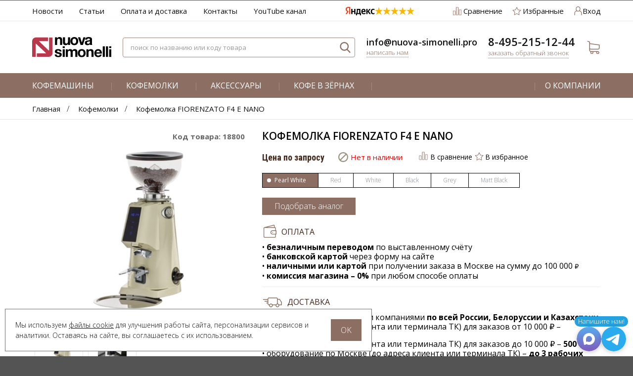

--- FILE ---
content_type: text/html; charset=UTF-8
request_url: https://nuova-simonelli.pro/shop/product/kofemolka-fiorenzato-f4-e-nano
body_size: 23921
content:
<!DOCTYPE html>
<html lang="ru">

<head>
  <meta charset="utf-8" />
  <title>Кофемолка FIORENZATO F4 E NANO - купить онлайн!</title>
  <meta name="description" content="Купить автоматическую электрическую кофемолку FIORENZATO F4 E NANO (Black, Grey, Matt black, Pearl White. Red, White). Инструкция по эксплуатации, цена, отзывы, характеристики, описание, фото. Бесплатная доставка по Москве." />
  <meta name="keywords" content="" />
  <meta name="format-detection" content="telephone=no" />
  <meta name="viewport"
    content="width=device-width, initial-scale=1, minimum-scale=1, maximum-scale=1, user-scalable=0" />
  <meta name="google-site-verification" content="SmDUi26a2uTvOZTFWnwGmMMcd5dTUvtGdh_aaMfgsBE" />

  <link
    href="https://fonts.googleapis.com/css?family=Open+Sans:300,400,600,700,800|Roboto+Condensed:300,400,700&display=swap&subset=cyrillic,cyrillic-ext,latin-ext"
    rel="stylesheet">

  <link rel="stylesheet" type="text/css" href="https://nuova-simonelli.pro/templates/fullMarket/css/style.css" media="all" />
  <link rel="stylesheet" type="text/css" href="https://nuova-simonelli.pro/templates/fullMarket/css/color_scheme_1/colorscheme.css" media="all" />
  <link rel="stylesheet" type="text/css" href="https://nuova-simonelli.pro/templates/fullMarket/css/color_scheme_1/color.css" media="all" />
  <link rel="stylesheet" type="text/css" href="https://nuova-simonelli.pro/templates/fullMarket/css/adaptive.css" media="all" />
  <link rel="stylesheet" type="text/css" href="https://nuova-simonelli.pro/templates/fullMarket/varz_filter/css/varz.css" media="all" />
  <link rel="stylesheet" type="text/css" href="https://nuova-simonelli.pro/templates/fullMarket/css/sidebar.css" media="all" />
  <link rel="stylesheet" type="text/css" href="https://nuova-simonelli.pro/templates/fullMarket/js/fancybox/jquery.fancybox-1.3.4.css" media="all" />
  <link rel="stylesheet" href="https://nuova-simonelli.pro/templates/fullMarket/css/font-awesome.min.css">
  <link rel="stylesheet" href="https://nuova-simonelli.pro/templates/fullMarket/css/custom.css?v=05.12.2025">
            <script type="text/javascript">
    var locale = "";
  </script>
  <script type="text/javascript" src="https://nuova-simonelli.pro/templates/fullMarket/js/jquery-1.8.3.min.js"></script>
  <script type="text/javascript" src="https://nuova-simonelli.pro/templates/fullMarket/js/hmenu.js"></script>
  <!-- php vars to js -->
                        <script type="text/javascript">
                    var curr = '₽',
            cartItemsProductsId = null,
            nextCs = '',
            nextCsCond = nextCs == '' ? false : true,
            pricePrecision = parseInt('0'),
            checkProdStock = "", //use in plugin plus minus
            inServerCompare = parseInt("0"),
            inServerWishList = parseInt("0"),
            countViewProd = parseInt("0"),
            theme = "https://nuova-simonelli.pro/templates/fullMarket/",
            siteUrl = "https://nuova-simonelli.pro/",
            colorScheme = "css/color_scheme_1",
            isLogin = "0" === '1' ? true : false,
            typePage = "product",
            typeMenu = "col";
        text = {
            search: function(text) {
                return 'Введите более' + ' ' + text + ' символов';
                        },
                        error: {
                            notLogin: 'В список желаний могут добавлять только авторизированные пользователи',
                                        fewsize: function(text) {
                                            return 'Выберите размер меньше или равно' + ' ' + text + ' пикселей';
                                                        },
                                                        enterName: 'Введите название'
                                                                }
                                                            }
    
        text.inCart = 'В корзине';
        text.pc = 'шт.';
        text.quant = 'Кол-во:';
        text.sum = 'Сумма:';
        text.toCart = 'Купить';
        text.pcs = 'Количество:';
        text.kits = 'Комплектов:';
        text.captchaText = 'Код протекции';
        text.plurProd = ['товар', 'товара', 'товаров'];
        text.plurKits = ['набор', 'набора', 'наборов'];
        text.plurComments = ['отзыв', 'отзыва', 'отзывов'];
</script>
  <script type="text/javascript" src="https://nuova-simonelli.pro/templates/fullMarket/js/settings.js"></script>
  <!--[if lte IE 9]><script type="text/javascript" src="http://html5shiv.googlecode.com/svn/trunk/html5.js"></script><![endif]-->
  <!--[if lte IE 8]><link rel="stylesheet" type="text/css" href="https://nuova-simonelli.pro/templates/fullMarket/css/lte_ie_8.css" /><![endif]-->
  <!--[if IE 7]>
    <link rel="stylesheet" type="text/css" href="https://nuova-simonelli.pro/templates/fullMarket/css/ie_7.css" />
    <script src="https://nuova-simonelli.pro/templates/fullMarket/js/localStorageJSON.js"></script>
  <![endif]-->
  <link rel="icon" href="/uploads/images/favicon.ico" type="image/x-icon" />
  <link rel="shortcut icon" href="/uploads/images/favicon.ico" type="image/x-icon" />
    <script type="text/javascript">
      jQuery(document).ready(function($) {
        $('.sub-menu-2').css("min-height", $('.sub-menu-1').height());
      });
    </script>
  
<link data-arr="0" rel="stylesheet" type="text/css" href="https://nuova-simonelli.pro/templates/fullMarket/vendors/lite-youtube-embed/src/lite-yt-embed.css" />
<meta name='yandex-verification' content='14b72b0fc323986e' /><meta name="google-site-verification" content="Z_7degZpchGOiXY0goi6-Ryiic2ujXpLVOA9rL3WtNY" /><style>.comments:after,.comments .func-button-comment:after{visibility:hidden;display:block;font-size:0;content:".";clear:both;height:0}.func-button-comment{font-size:0}.comments .main-form-comments .frame-form-field{margin-left:0}.comments .author-comment{font-size:12px;font-weight:bold}.comments .frame-list-comments>.sub-1{margin:0}.page-text .comments .frame-list-comments>.sub-1{max-height:none}.comments .frame-comment p{margin-bottom:0}.comments .frame-list-comments.sub-2{float:none;width:auto}#comment .comments .frame-list-comments.sub-2{margin-left:115px;padding-bottom:10px}.page-text .comments .frame-list-comments.sub-2{max-height:none !important;height:auto !important}.page-text .btn-all-comments{display:none !important}.comments .btn-all-comments{margin-left:0;margin-top:5px}.comments .btn>*,.comments input.btn{padding:0 !important}.comments .frame-list-comments .btn.active{box-shadow:none}.comments .icon_comment{background-image:none;width:0;height:0;margin-right:0 !important;overflow:hidden}.comments .frame-list-comments li{border-top:0;padding:0}.comments .frame-list-comments>.sub-1>li{margin-top:13px;margin-bottom:0;border-top:1px solid transparent;padding-top:21px}.comments .frame-list-comments>.sub-1>li:before{display:none}.comments .frame-list-comments>.sub-1>li:first-child{margin-top:0;border-top:0;padding-top:0}.comments .frame-list-comments.sub-2+.s-all-comments{margin-left:33px}.comments .frame-list-comments.sub-2>li{margin-top:20px;position:relative}.comments .frame-list-comments.sub-2>li:first-child{margin-top:20px}.comments .frame-list-comments.sub-2>li:before{content:"";border-width:9px;border-style:solid;top:-9px;left:20px;position:absolute;border-color:transparent}.comments .global-frame-comment-sub2{padding:15px 20px 15px}.comments .frame-list-comments li:nth-child(even){background-color:#fff}.comments .frame-list-comments li:nth-child(even):before{display:none}.comments .funcs-buttons-comment+.frame-list-comments{padding-top:1px}.comments .like>button span span,.comments .dis-like>button span span{font-weight:normal}.comments .like,.comments .dis-like{height:26px;line-height:12px;width:45px}.comments .author-data-comment-sub1{float:left;width:130px}.comments .s-all-comments{margin-top:7px}.comments .date-comment{display:block;padding-top:1px}.author-data-comment-sub2 .date-comment{display:inline-block}.comments .frame-drop-comment{padding-bottom:0;display:none;width:auto}.frame-comment-sub1,.frame-list-comments.sub-2,.comments .frame-list-comments .frame-drop-comment{margin:0 220px 0 150px}.usefullno{width:40px}.dis-like .d_l_1{float:left;line-height:30px}.comments .frame-list-comments .frame-drop-comment{position:relative;padding:10px 50px;border:1px solid transparent;margin-top:20px}.comments .frame-list-comments{padding:10px 0 20px;margin:30px 0 0}.comments .title-comment{margin-bottom:6px;font-size:21px}.comments label{display:block;width:100% !important}.comments label,.comments .frame-label{margin-bottom:25px;display:block;clear:both}.comments label .title,.comments .frame-label .title{display:block;margin-bottom:5px}.comments .main-form-comments .title{float:none;width:auto}.comments .frame-form-field{position:relative;display:inline-block;width:60%;float:left}.comments textarea{height:110px;padding-top:11px;margin-bottom:20px}.comments .btn{display:inline-block;cursor:pointer;text-decoration:none;position:relative}.comments .btn>*,.comments input.btn{padding:5px 15px 5px}.comments .btn.active{cursor:default}.comments .like{border-right:1px solid transparent;padding-right:7px;margin-right:7px}.like .d_l_1{border-bottom:0;float:right;line-height:30px}.comments .mark-pr{margin-bottom:4px}.comments .mark-pr .title{font-weight:bold}.comments .mark-pr>.star-small{position:relative;top:2px}.author-data-comment-sub2{margin-bottom:5px}.comments .frame-mark{position:absolute;width:105px;right:0}.comments .comments-main-form{padding:15px 25px 5px;border:1px solid transparent;border-top:0;position:relative}.comments .comments-main-form.noComments{float:none}.comments .comments-main-form .star{vertical-align:middle;top:-2px;margin-right:0}.comments .comments-main-form .star-big{margin-top:0}.forComments{position:relative}#comment .preloader{top:15px}.comments select,.comments input[type="text"],.comments input[type="password"]{height:42px}.comments .btn-blue button,.comments .btn-blue input{padding:0 50px;height:36px}.comments-open-main-form{width:100%;height:35px;text-align:center;border:1px solid transparent}.comments-open-main-form .text-el{font-size:13px;font-weight:bold}.comments-main-form .icon_close_form,.frame-drop-comment .icon_close_form{position:absolute;top:15px;right:20px;cursor:pointer}.comments form .f_l+.o_h{padding-left:20px}.title-default .title .small-text{text-transform:none;font-weight:normal;padding-left:10px}</style><link data-arr="26" rel="stylesheet" type="text/css" href="https://nuova-simonelli.pro/templates/fullMarket/ym_rating/css/styles.css" />
<link data-arr="28" rel="stylesheet" type="text/css" href="https://nuova-simonelli.pro/templates/fullMarket/messengers/css/messengers.css" />
</head>


<body class="isChrome not-js product">
  <div class="ui left demo vertical inverted sidebar labeled icon menu">
    <div class="container">
      <div class="col-md-12">
        <ul>
<li><a href="https://nuova-simonelli.pro/novosti" target="_self">Новости</a></li>


<li><a href="https://nuova-simonelli.pro/stati" target="_self">Статьи</a></li>


<li><a href="https://nuova-simonelli.pro/oplata-i-dostavka" target="_self">Оплата и доставка</a></li>


<li><a href="https://nuova-simonelli.pro/kontakty" target="_self">Контакты</a></li>


<li><a href="https://nuova-simonelli.pro/novosti/youtube-kanal-nuova-simonelli-pro" target="_self">YouTube канал</a></li>


</ul>      </div>
    </div>
  </div>
  <div class="pusher">
    <script>
      if ('ontouchstart' in document.documentElement)
        document.body.className += ' isTouch';
      else
        document.body.className += ' notTouch';
    </script>
    <script>
    var langs = new Object();
        function lang(value) {
            return  langs[value];
        }
    
</script>    <script> 
 </script>    <div class="main-body">
      <div class="fon-header">
        <header>
          <div class="top-header">
    <div class="container">
        <div class="top-header-flex">
            <div class="h-t-menu">
                <a class="m-menu ui secondary labeled icon open button">Меню</a>
                <ul>
<li><a href="https://nuova-simonelli.pro/novosti" target="_self">Новости</a></li>


<li><a href="https://nuova-simonelli.pro/stati" target="_self">Статьи</a></li>


<li><a href="https://nuova-simonelli.pro/oplata-i-dostavka" target="_self">Оплата и доставка</a></li>


<li><a href="https://nuova-simonelli.pro/kontakty" target="_self">Контакты</a></li>


<li><a href="https://nuova-simonelli.pro/novosti/youtube-kanal-nuova-simonelli-pro" target="_self">YouTube канал</a></li>


</ul>            </div>

            <div class="ym-rating-header"><div class="ym-rating-widget">
  <a class="ym-rating-widget__wrap" href="https://yandex.ru/maps/org/mastershef/75116054502/?ll=37.626166%2C55.690818&z=14" target="_blank">
    <figure class="ym-rating-widget__header-logo"></figure>
    <div class="ym-rating-widget__header-stars">
              <i class="ym-rating-widget__star full"></i>
              <i class="ym-rating-widget__star full"></i>
              <i class="ym-rating-widget__star full"></i>
              <i class="ym-rating-widget__star full"></i>
              <i class="ym-rating-widget__star full"></i>
          </div>
  </a>
</div></div>

            <div class="user-panel">
                <ul class="profile-us">
                    <!--Start. Top menu and authentication data block-->
                    <li class="btn-personal-area enter">
    <button type="button" id="loginButton" data-drop=".drop-enter" data-source="https://nuova-simonelli.pro/auth">
        <span class="icon_profile"></span>
        <span class="text-el">Вход</span>
    </button>
</li>
<!--Else show link for personal cabinet -->
                    <!--End. Top menu and authentication data block-->
                </ul>

                <ul class="items items-user-toolbar-top">
                    <li class="compare-button">
                            <div class="compare-list-btn tinyCompareList">
    <button data-href="https://nuova-simonelli.pro/shop/compare">
        <span class="js-empty empty" style="display: flex; align-items:center;" >
            <span class="icon_compare_list"></span>
            <span class="text-el">Сравнение </span>
        </span>
        <span class="js-no-empty no-empty" >
            <span class="icon_compare_list"></span>
            <span class="text-el">Сравнение </span><span class="compareListCount"></span>
        </span>
    </button>
</div>
<div class="drop drop-info drop-info-compare">
    <span class="helper"></span>
    <span class="text-el">
        Ваш список <br />
        “Список сравнения” пуст    </span>
</div>                    </li>
                    <li>
                        
<div class="wish-list-btn tinyWishList">
    <button data-href="https://nuova-simonelli.pro/wishlist">
        <span class="js-empty empty" style="display: flex; align-items:center;" >
            <span class="icon_wish_list"></span>
            <span class="text-el">Избранные </span>
        </span>
        <span class="js-no-empty no-empty" >
            <span class="icon_wish_list"></span>
            <span class="text-el">Избранные </span><span
                class="wishListCount">0</span>
        </span>
    </button>
</div>                    </li>
                </ul>
            </div>
        </div>
    </div>
</div>
<div class="content-header">
    <div class="container">

        <div class=""
            style="display: flex; align-items:center; justify-content:space-between; width:100%;flex-wrap:wrap; gap:0.5rem; position:relative">
            <!--        Logo-->
            <div class="logo-out">
                                    <a href="https://nuova-simonelli.pro/" class="logo">
                        <img src="/uploads/images/nuovalogo.svg" alt="Кофемолка FIORENZATO F4 E NANO - купить онлайн!" />
                    </a>
                            </div>

            <div class="top-search">
                <button class="small-search-btn">
                    <span class="icon_small_search"></span>
                </button>
                <form name="search" method="get" action="https://nuova-simonelli.pro/shop/search" class="search-form">
                    <input type="text" class="input-search" id="inputString" name="text" autocomplete="off"
                        value=""
                        placeholder="Поиск по названию или коду товара" />
                    <span class="btn-search">
                        <button type="submit"><span class="icon_search"></span></button>
                    </span>
                    <div class="icon_times_drop"></div>
                    <div id="suggestions" class="drop drop-search"></div>
                </form>
            </div>

            <!--                Start. contacts block-->

                            <div class="header-email">
                    <div>
                        <a class="header-email-link"
                            href="mailto:info@nuova-simonelli.pro">info@nuova-simonelli.pro</a>
                    </div>
                    <div>
                        <a class="header-email-text" href="mailto:info@nuova-simonelli.pro">Написать нам</a>
                    </div>
                </div>
            
            <div class="header-phone">
                                    <div>
                        <a class="header-phone-link"
                            href="tel:8-495-215-12-44">8-495-215-12-44</a>
                    </div>
                
                <button class="header-phone-text" data-drop="#ordercall" data-tab="true"
                    data-source="https://nuova-simonelli.pro/shop/callback">
                    Заказать обратный звонок                </button>

            </div>

            <!-- End. Contacts block-->



            <!-- Start. Include cart data template-->
            <div id="tinyBask" class="frame-cleaner">
                
<div class="btn-bask">
    <button>
        <span class="frame-icon">
            <span class="helper"></span>
            <span class="icon_cleaner"></span>
        </span>
        <span class="text-cleaner">
            <span class="helper"></span>
            <span class="d_i-b">
                

                <span class="text-el small mq-w-768 mq-inline mq-min">0</span>
            </span>
        </span>
    </button>
</div>
            </div>
            <!-- End. Include cart data template-->
        </div>
    </div>
</div>
        </header>

        <div id="hmenu">
          


<ul class="sub-menu-1">
<li class="title ">
<a href="https://nuova-simonelli.pro/shop/category/kofemashiny">Кофемашины<span></span></a>
</li><li class="title "><a href="https://nuova-simonelli.pro/shop/category/kofemolki">Кофемолки<span></span></a>
</li><li class="title ">
<a href="https://nuova-simonelli.pro/shop/category/aksessuary">Аксессуары<span></span></a>
</li><li class="title ">
<a href="https://nuova-simonelli.pro/shop/category/coffee">Кофе в зёрнах<span></span></a>
</li><li class="title last-catalog-li"><a href="/o-kompanii">О компании<span></span></a></li>
</ul>        </div>

              </div>

      <div class="content">
        <div class="frame-crumbs">
  <!-- Making bread crumbs -->
  <div class="crumbs" xmlns:v="http://rdf.data-vocabulary.org/#">
    <div class="container">
        <ul class="items items-crumbs">
            <li class="btn-crumb" typeof="v:Breadcrumb">
                <a href="https://nuova-simonelli.pro/" rel="v:url" property="v:title">
                    <span class="text-el" itemprop="title">Главная</span>
                    <span class="divider">/</span>
                </a>
            </li>
                             <li class="btn-crumb" typeof="v:Breadcrumb">
                                            <a href="https://nuova-simonelli.pro/shop/category/kofemolki" rel="v:url" property="v:title">
                            <span class="text-el" itemprop="title">Кофемолки</span>
                            <span class="divider">/</span>
                        </a>
                                    </li>
                             <li class="btn-crumb" typeof="v:Breadcrumb">
                                            <button disabled="disabled" href="https://nuova-simonelli.pro/" rel="v:url nofollow" property="v:title">
                            <span class="text-el" itemprop="v:title">Кофемолка FIORENZATO F4 E NANO</span>
                        </button>
                                    </li>
                    </ul>
    </div>
</div></div>
<div class="frame-inside page-product">
  <div class="container">
    <div class="product-banner__frame" data-load="product-banner" data-id="17841">
          </div>
        <div
      class="clearfix item-product  to-cart">

      <div class="left-product leftProduct">
                <div class="o_h">
          <div class="left-product-left is-add">
            <div class="inside">
              <div class="product-cod frameVariantCodeV">
                <span class="code-variant">
                  <span>Код товара:</span>
                  <span class="js-codeV">18800</span>
                </span>
              </div>

              <!-- Start. Photo block-->
              <a rel="position: 'xBlock'" onclick="return false;" href="/uploads/shop/products/large/01b7a384999d427290da7b328c47dabc.jpg"
                class="frame-photo-title photoProduct cloud-zoom" id="photoProduct"
                title="Кофемолка FIORENZATO F4 E NANO">
                <span class="photo-block">
                  <span class="helper"></span>
                  <img src="/uploads/shop/products/large/01b7a384999d427290da7b328c47dabc.jpg"
                    alt="Кофемолка FIORENZATO F4 E NANO?>" title="Кофемолка FIORENZATO F4 E NANO"
                    class="vImgPr" />
                                                    </span>
              </a>
              <div class="horizontal-carousel photo-main-carousel"></div>
                              <!-- Start. additional images-->
                <div class="frame-thumbs vertical-slick productSlick">
                                    <!-- Start. main image-->
                  <div class="carousel-item active">
                    <a onclick="return false;" rel="useZoom: 'photoProduct'"
                      href="/uploads/shop/products/large/01b7a384999d427290da7b328c47dabc.jpg"
                      title="Кофемолка FIORENZATO F4 E NANO" class="cloud-zoom-gallery" id="mainThumb">
                      <span class="photo-block">
                        <span class="helper"></span>
                        <img src="/uploads/shop/products/medium/01b7a384999d427290da7b328c47dabc.jpg"
                          alt="Кофемолка FIORENZATO F4 E NANO"
                          title="Кофемолка FIORENZATO F4 E NANO" class="vImgPr" />
                      </span>
                    </a>
                  </div>
                  <!-- End. main image-->
                                      <div class="carousel-item">
                      <a onclick="return false;" rel="useZoom: 'photoProduct'"
                        href="https://nuova-simonelli.pro/uploads/shop/products/additional/43f67cdf726a99b9c034665c50e28290.jpg"
                        title="Кофемолка FIORENZATO F4 E NANO" class="cloud-zoom-gallery">
                        <span class="photo-block">
                          <span class="helper"></span>
                          <img src="https://nuova-simonelli.pro/uploads/shop/products/additional/thumb_43f67cdf726a99b9c034665c50e28290.jpg"
                            alt="Кофемолка FIORENZATO F4 E NANO"
                            title="Кофемолка FIORENZATO F4 E NANO" />
                        </span>
                      </a>
                    </div>
                                  </div>
                <!-- End. additional images-->
                            <!-- End. Photo block-->

              <!-- Start. admincomment -->
                            <!-- End. admincomment -->

              <!-- Start. fileblock -->
  <div class="fileblock">
                <div class="pfile0">
        <img alt="pdf" src="https://nuova-simonelli.pro/templates/fullMarket/css/filetypeicon/pdf.svg" />
        <a  class="icons-products" href="/uploads/files/f53a4f4919d8627c35591bf02fe509f5.pdf" target="_blank">Инструкция по эксплуатации</a>
      </div>
                <div class="pfile1">
        <img alt="pdf" src="https://nuova-simonelli.pro/templates/fullMarket/css/filetypeicon/pdf.svg" />
        <a  class="icons-products" href="/uploads/files/b40744cb3346d55c5169f0267228ea08.pdf" target="_blank">Каталог кофемолок Fiorenzato</a>
      </div>
      </div>
<!-- End. fileblock -->
            </div>
                      </div>

          <div class="left-product-right">
            <div id="xBlock"></div>
            <div class="globalFrameProduct">

              <div class="pr-block">
                <div class="pr-block-left">
                  <div class="f-s_0 title-product">
                    <!-- Start. Name product -->
                    <!-- Start. frame for cloudzoom -->
                    <div class="frame-title">
                      <h1 class="title">Кофемолка FIORENZATO F4 E NANO</h1>
                    </div>
                    <!-- End. Name product -->
                  </div>

                  <!-- Start. Prices-->
                  <div class="frame-prices f-s_0">
                    <!-- Start. Check for discount-->
                                                            <!-- End. Check for discount-->
                    <!-- Start. Check old price-->
                                        <!-- End. Check old price-->
                    <!-- Start. Product price-->
                                          <span class="current-prices f-s_0">
                        <span class="price-new" data-to-currency="0">
                          <span>
                                                          <span class="curr" style="margin-top: 5px;display: inline-block;">Цена по запросу</span>
                                                      </span>
                        </span>
                                              </span>
                                        <!-- End. Product price-->
                  </div>

                                                                                                    <div class="label-is-aviable f-s_0 js-variant-18800 js-variant"
                       data-title="
		                    			                    <p>Товара нет в наличии или он снят с производства. Обратитесь к нашим менеджерам для подбора аналога.</p>		                    		                  " data-rel="tooltip">
                                              <span class="noticon"></span>
                                            <span class="text-elt
			                  				                  red
			                  			                ">Нет в наличии</span>
                    </div>
                                                                                                    <div class="label-is-aviable f-s_0 js-variant-18801 js-variant"
                      style="display:none"  data-title="
		                    			                    <p>Товара нет в наличии или он снят с производства. Обратитесь к нашим менеджерам для подбора аналога.</p>		                    		                  " data-rel="tooltip">
                                              <span class="noticon"></span>
                                            <span class="text-elt
			                  				                  red
			                  			                ">Нет в наличии</span>
                    </div>
                                                                                                    <div class="label-is-aviable f-s_0 js-variant-18802 js-variant"
                      style="display:none"  data-title="
		                    			                    <p>Товара нет в наличии или он снят с производства. Обратитесь к нашим менеджерам для подбора аналога.</p>		                    		                  " data-rel="tooltip">
                                              <span class="noticon"></span>
                                            <span class="text-elt
			                  				                  red
			                  			                ">Нет в наличии</span>
                    </div>
                                                                                                    <div class="label-is-aviable f-s_0 js-variant-18797 js-variant"
                      style="display:none"  data-title="
		                    			                    <p>Товара нет в наличии или он снят с производства. Обратитесь к нашим менеджерам для подбора аналога.</p>		                    		                  " data-rel="tooltip">
                                              <span class="noticon"></span>
                                            <span class="text-elt
			                  				                  red
			                  			                ">Нет в наличии</span>
                    </div>
                                                                                                    <div class="label-is-aviable f-s_0 js-variant-18795 js-variant"
                      style="display:none"  data-title="
		                    			                    <p>Товара нет в наличии или он снят с производства. Обратитесь к нашим менеджерам для подбора аналога.</p>		                    		                  " data-rel="tooltip">
                                              <span class="noticon"></span>
                                            <span class="text-elt
			                  				                  red
			                  			                ">Нет в наличии</span>
                    </div>
                                                                                                    <div class="label-is-aviable f-s_0 js-variant-18798 js-variant"
                      style="display:none"  data-title="
		                    			                    <p>Товара нет в наличии или он снят с производства. Обратитесь к нашим менеджерам для подбора аналога.</p>		                    		                  " data-rel="tooltip">
                                              <span class="noticon"></span>
                                            <span class="text-elt
			                  				                  red
			                  			                ">Нет в наличии</span>
                    </div>
                  
                  <div class="pr-block-right">

                    <div class="frame-wish-compare-list f-s_0 d_i-b v-a_m">
                      <div class="frame-btn-comp v-a_bl">
                        <div class="btn-compare">
                          <div class="toCompare btnCompare" data-id="17841"
                            data-title="К сравнению"
                            data-firtitle="К сравнению"
                            data-sectitle="К сравнению" data-rel="tooltip">
                            <span class="niceCheck b_n">
                              <input type="checkbox">
                            </span>
                            <span class="icon_compare_list"></span>
                            <span class="text-el d_l">В сравнение</span>
                          </div>
                        </div>
                      </div>
                                              <div class="frame-btn-wish v-a_bl js-variant-18800 js-variant"
                           data-id="18800">
                          <div class="btnWish btn-wish " data-id="18800">
    <button class="toWishlist" type="button" data-rel="tooltip" data-title="Добавить в избранное"
                    data-drop="#dropAuth"  >
            <span class="icon_wish_list"></span>
            <span class="text-el d_l">В избранное</span>
        </button>
        <button class="inWishlist" type="button" data-rel="tooltip" data-title="В избранном"
            style="display: none;" >
            <span class="icon_wish_list"></span>
            <span class="text-el d_l">В избранном</span>
        </button>
    </div>                        </div>
                                              <div class="frame-btn-wish v-a_bl js-variant-18801 js-variant"
                          style="display:none"  data-id="18801">
                          <div class="btnWish btn-wish " data-id="18801">
    <button class="toWishlist" type="button" data-rel="tooltip" data-title="Добавить в избранное"
                    data-drop="#dropAuth"  >
            <span class="icon_wish_list"></span>
            <span class="text-el d_l">В избранное</span>
        </button>
        <button class="inWishlist" type="button" data-rel="tooltip" data-title="В избранном"
            style="display: none;" >
            <span class="icon_wish_list"></span>
            <span class="text-el d_l">В избранном</span>
        </button>
    </div>                        </div>
                                              <div class="frame-btn-wish v-a_bl js-variant-18802 js-variant"
                          style="display:none"  data-id="18802">
                          <div class="btnWish btn-wish " data-id="18802">
    <button class="toWishlist" type="button" data-rel="tooltip" data-title="Добавить в избранное"
                    data-drop="#dropAuth"  >
            <span class="icon_wish_list"></span>
            <span class="text-el d_l">В избранное</span>
        </button>
        <button class="inWishlist" type="button" data-rel="tooltip" data-title="В избранном"
            style="display: none;" >
            <span class="icon_wish_list"></span>
            <span class="text-el d_l">В избранном</span>
        </button>
    </div>                        </div>
                                              <div class="frame-btn-wish v-a_bl js-variant-18797 js-variant"
                          style="display:none"  data-id="18797">
                          <div class="btnWish btn-wish " data-id="18797">
    <button class="toWishlist" type="button" data-rel="tooltip" data-title="Добавить в избранное"
                    data-drop="#dropAuth"  >
            <span class="icon_wish_list"></span>
            <span class="text-el d_l">В избранное</span>
        </button>
        <button class="inWishlist" type="button" data-rel="tooltip" data-title="В избранном"
            style="display: none;" >
            <span class="icon_wish_list"></span>
            <span class="text-el d_l">В избранном</span>
        </button>
    </div>                        </div>
                                              <div class="frame-btn-wish v-a_bl js-variant-18795 js-variant"
                          style="display:none"  data-id="18795">
                          <div class="btnWish btn-wish " data-id="18795">
    <button class="toWishlist" type="button" data-rel="tooltip" data-title="Добавить в избранное"
                    data-drop="#dropAuth"  >
            <span class="icon_wish_list"></span>
            <span class="text-el d_l">В избранное</span>
        </button>
        <button class="inWishlist" type="button" data-rel="tooltip" data-title="В избранном"
            style="display: none;" >
            <span class="icon_wish_list"></span>
            <span class="text-el d_l">В избранном</span>
        </button>
    </div>                        </div>
                                              <div class="frame-btn-wish v-a_bl js-variant-18798 js-variant"
                          style="display:none"  data-id="18798">
                          <div class="btnWish btn-wish " data-id="18798">
    <button class="toWishlist" type="button" data-rel="tooltip" data-title="Добавить в избранное"
                    data-drop="#dropAuth"  >
            <span class="icon_wish_list"></span>
            <span class="text-el d_l">В избранное</span>
        </button>
        <button class="inWishlist" type="button" data-rel="tooltip" data-title="В избранном"
            style="display: none;" >
            <span class="icon_wish_list"></span>
            <span class="text-el d_l">В избранном</span>
        </button>
    </div>                        </div>
                                          </div>
                  </div>
                  <!-- End. Prices-->

                  <!-- Start. Wish List & Compare List buttons -->
                  <div>
                    <!-- Start. Check variant-->
                                          <div class="check-variant-product">
                        <div class="clearfix o_h" id="variantSwitcher">
                                                                                  <div class="variant-button active" data-value="18800"
                              data-anchor="pearl-white"
                              data-number="">
                                                              Pearl White                                                          </div>
                                                                                  <div class="variant-button " data-value="18801"
                              data-anchor="red"
                              data-number="">
                                                              Red                                                          </div>
                                                                                  <div class="variant-button " data-value="18802"
                              data-anchor="white"
                              data-number="">
                                                              White                                                          </div>
                                                                                  <div class="variant-button " data-value="18797"
                              data-anchor="black"
                              data-number="F04EL2NESCPFLR0V2">
                                                              Black                                                          </div>
                                                                                  <div class="variant-button " data-value="18795"
                              data-anchor="grey"
                              data-number="F04EL2GRSCPFLR0V2">
                                                              Grey                                                          </div>
                                                                                  <div class="variant-button " data-value="18798"
                              data-anchor="matt-black"
                              data-number="">
                                                              Matt Black                                                          </div>
                                                  </div>
                      </div>
                                        <!-- End. Check variant-->

                    <!-- Start. Product Buy Buttons -->
                    <div class="frame-prices-buy f-s_0">
                      <div class="funcs-buttons">
                        <!-- Start. Collect information about Variants, for future processing -->
                                                                              нет в наличии                                                                                                        
                            <div class="d_i-b v-a_m">
                              <div class="js-variant-18800 js-variant"
                                >
                                <div class="btn-not-avail">
                                  <button type="button" class="infoBut" data-drop=".drop-report"
                                    data-source="/shop/ajax/getNotifyingRequest" data-id="18800"
                                    data-product-id="17841"
                                    data-name="Кофемолка FIORENZATO F4 E NANO"
                                    data-vname="Pearl White"
                                    data-number=""
                                    data-price="Цена по запросу"
                                    data-add-price=""
                                    data-orig-price=""
                                    data-templateprice=" 0   ₽ "
                                    data-templatepriceadd=""
                                    data-templatepricedisc=""
                                    data-large-image="
                                                                        /uploads/shop/products/large/01b7a384999d427290da7b328c47dabc.jpg                                    " data-main-image="
                                                                        /uploads/shop/products/main/01b7a384999d427290da7b328c47dabc.jpg                                    " data-img="
                                                                        /uploads/shop/products/small/01b7a384999d427290da7b328c47dabc.jpg                                    " ata-maxcount="1"
                                    data-url="https://nuova-simonelli.pro/shop/product/kofemolka-fiorenzato-f4-e-nano">
                                    <span class="icon-but"></span>
                                    <span class="text-el">Подобрать аналог</span>
                                  </button>
                                </div>
                              </div>
                            </div>
                                                                                                        нет в наличии                                                                                                        
                            <div class="d_i-b v-a_m">
                              <div class="js-variant-18801 js-variant"
                                style="display:none" >
                                <div class="btn-not-avail">
                                  <button type="button" class="infoBut" data-drop=".drop-report"
                                    data-source="/shop/ajax/getNotifyingRequest" data-id="18801"
                                    data-product-id="17841"
                                    data-name="Кофемолка FIORENZATO F4 E NANO"
                                    data-vname="Red"
                                    data-number=""
                                    data-price="Цена по запросу"
                                    data-add-price=""
                                    data-orig-price=""
                                    data-templateprice=" 0   ₽ "
                                    data-templatepriceadd=""
                                    data-templatepricedisc=""
                                    data-large-image="
                                                                        /uploads/shop/products/large/189156f10183373072e63e7ecfd65748.jpg                                    " data-main-image="
                                                                        /uploads/shop/products/main/189156f10183373072e63e7ecfd65748.jpg                                    " data-img="
                                                                        /uploads/shop/products/small/189156f10183373072e63e7ecfd65748.jpg                                    " ata-maxcount="1"
                                    data-url="https://nuova-simonelli.pro/shop/product/kofemolka-fiorenzato-f4-e-nano">
                                    <span class="icon-but"></span>
                                    <span class="text-el">Подобрать аналог</span>
                                  </button>
                                </div>
                              </div>
                            </div>
                                                                                                        нет в наличии                                                                                                        
                            <div class="d_i-b v-a_m">
                              <div class="js-variant-18802 js-variant"
                                style="display:none" >
                                <div class="btn-not-avail">
                                  <button type="button" class="infoBut" data-drop=".drop-report"
                                    data-source="/shop/ajax/getNotifyingRequest" data-id="18802"
                                    data-product-id="17841"
                                    data-name="Кофемолка FIORENZATO F4 E NANO"
                                    data-vname="White"
                                    data-number=""
                                    data-price="Цена по запросу"
                                    data-add-price=""
                                    data-orig-price=""
                                    data-templateprice=" 0   ₽ "
                                    data-templatepriceadd=""
                                    data-templatepricedisc=""
                                    data-large-image="
                                                                        /uploads/shop/products/large/11ea86664d69f30f634dc6d3d528309e.jpg                                    " data-main-image="
                                                                        /uploads/shop/products/main/11ea86664d69f30f634dc6d3d528309e.jpg                                    " data-img="
                                                                        /uploads/shop/products/small/11ea86664d69f30f634dc6d3d528309e.jpg                                    " ata-maxcount="1"
                                    data-url="https://nuova-simonelli.pro/shop/product/kofemolka-fiorenzato-f4-e-nano">
                                    <span class="icon-but"></span>
                                    <span class="text-el">Подобрать аналог</span>
                                  </button>
                                </div>
                              </div>
                            </div>
                                                                                                        нет в наличии                                                                                                        
                            <div class="d_i-b v-a_m">
                              <div class="js-variant-18797 js-variant"
                                style="display:none" >
                                <div class="btn-not-avail">
                                  <button type="button" class="infoBut" data-drop=".drop-report"
                                    data-source="/shop/ajax/getNotifyingRequest" data-id="18797"
                                    data-product-id="17841"
                                    data-name="Кофемолка FIORENZATO F4 E NANO"
                                    data-vname="Black"
                                    data-number="F04EL2NESCPFLR0V2"
                                    data-price="Цена по запросу"
                                    data-add-price=""
                                    data-orig-price=""
                                    data-templateprice=" 0   ₽ "
                                    data-templatepriceadd=""
                                    data-templatepricedisc=""
                                    data-large-image="
                                                                        /uploads/shop/products/large/07f409be1401faf3330b544c92afe322.jpg                                    " data-main-image="
                                                                        /uploads/shop/products/main/07f409be1401faf3330b544c92afe322.jpg                                    " data-img="
                                                                        /uploads/shop/products/small/07f409be1401faf3330b544c92afe322.jpg                                    " ata-maxcount="1"
                                    data-url="https://nuova-simonelli.pro/shop/product/kofemolka-fiorenzato-f4-e-nano">
                                    <span class="icon-but"></span>
                                    <span class="text-el">Подобрать аналог</span>
                                  </button>
                                </div>
                              </div>
                            </div>
                                                                                                        нет в наличии                                                                                                        
                            <div class="d_i-b v-a_m">
                              <div class="js-variant-18795 js-variant"
                                style="display:none" >
                                <div class="btn-not-avail">
                                  <button type="button" class="infoBut" data-drop=".drop-report"
                                    data-source="/shop/ajax/getNotifyingRequest" data-id="18795"
                                    data-product-id="17841"
                                    data-name="Кофемолка FIORENZATO F4 E NANO"
                                    data-vname="Grey"
                                    data-number="F04EL2GRSCPFLR0V2"
                                    data-price="Цена по запросу"
                                    data-add-price=""
                                    data-orig-price=""
                                    data-templateprice=" 0   ₽ "
                                    data-templatepriceadd=""
                                    data-templatepricedisc=""
                                    data-large-image="
                                                                        /uploads/shop/products/large/53caa6cc864e42935b82171468dbbd98.jpg                                    " data-main-image="
                                                                        /uploads/shop/products/main/53caa6cc864e42935b82171468dbbd98.jpg                                    " data-img="
                                                                        /uploads/shop/products/small/53caa6cc864e42935b82171468dbbd98.jpg                                    " ata-maxcount="1"
                                    data-url="https://nuova-simonelli.pro/shop/product/kofemolka-fiorenzato-f4-e-nano">
                                    <span class="icon-but"></span>
                                    <span class="text-el">Подобрать аналог</span>
                                  </button>
                                </div>
                              </div>
                            </div>
                                                                                                        нет в наличии                                                                                                        
                            <div class="d_i-b v-a_m">
                              <div class="js-variant-18798 js-variant"
                                style="display:none" >
                                <div class="btn-not-avail">
                                  <button type="button" class="infoBut" data-drop=".drop-report"
                                    data-source="/shop/ajax/getNotifyingRequest" data-id="18798"
                                    data-product-id="17841"
                                    data-name="Кофемолка FIORENZATO F4 E NANO"
                                    data-vname="Matt Black"
                                    data-number=""
                                    data-price="Цена по запросу"
                                    data-add-price=""
                                    data-orig-price=""
                                    data-templateprice=" 0   ₽ "
                                    data-templatepriceadd=""
                                    data-templatepricedisc=""
                                    data-large-image="
                                                                        /uploads/shop/products/large/ce93c5ba2fb686635d0febcfc104b67a.jpg                                    " data-main-image="
                                                                        /uploads/shop/products/main/ce93c5ba2fb686635d0febcfc104b67a.jpg                                    " data-img="
                                                                        /uploads/shop/products/small/ce93c5ba2fb686635d0febcfc104b67a.jpg                                    " ata-maxcount="1"
                                    data-url="https://nuova-simonelli.pro/shop/product/kofemolka-fiorenzato-f4-e-nano">
                                    <span class="icon-but"></span>
                                    <span class="text-el">Подобрать аналог</span>
                                  </button>
                                </div>
                              </div>
                            </div>
                                                                        </div>
                      <!-- End. Collect information about Variants, for future processing -->
                    </div>

                                      </div>

                                                      <div class="frame-delivery-payment"><noindex>
<dl>
<dt class="title f-s_0"><strong><span class="icon_payment">&nbsp;</span><span class="text-el">ОПЛАТА</span></strong></dt>
<dd class="frame-list-payment">
<ul>
<li>&bull; <strong>безналичным переводом</strong> по выставленному счёту</li>
<li>&bull; <strong>банковской картой</strong> через форму на сайте</li>
<li>&bull; <strong>наличными или картой</strong> при получении заказа в Москве на сумму до 100 000 <span style="font-size: 10pt;">₽</span></li>
<li>&bull; <strong>комиссия магазина &ndash; 0%</strong> при любом способе оплаты</li>
</ul>
</dd>
<dt class="title f-s_0"><strong><span class="icon_delivery">&nbsp;</span><span class="text-el">ДОСТАВКА</span></strong></dt>
<dd class="frame-list-delivery">
<ul>
<li>&bull; ведущими транспортными компаниями <b>по всей России, Белоруссии и Казахстану</b></li>
<li>&bull; по Москве (до адреса клиента или терминала ТК) для заказов от 10 000 ₽ &ndash; <strong>бесплатно</strong></li>
<li>&bull; по Москве (до адреса клиента или терминала ТК) для заказов до 10 000 ₽ &ndash; <strong>500 ₽</strong></li>
<li>&bull; оборудование по Москве (до адреса клиента или терминала ТК) &ndash; <b>до 3 рабочих дней</b></li>
<li>&bull; аксессуары по Москве (до адреса клиента или терминала ТК) &ndash; <b>до 7 рабочих дней</b></li>
<li>&bull; при заказе <b>аксессуаров</b> отдельно от оборудования требуется предоплата</li>
<li>&bull; возможен <b>бесплатный самовывоз</b> предоплаченного товара</li>
</ul>
</dd>
</dl>
<p><span style="font-size: 11pt;">Подробное описание способов оплаты и условий доставки заказа размещено <span style="text-decoration: underline;"><span style="color: #ff0000;"><strong><a href="/oplata-i-dostavka" style="color: #ff0000; text-decoration: underline;">на этой странице</a></strong></span></span></span></p>
</noindex></div>                </div>
              </div>

              <!-- End. frame for cloudzoom -->

              <div class="f-s_0 buy-block">
                <div class="frame-prices-buy-wish-compare">
                  <div class="frame-for-photo-popup">
                  </div>
                </div>
              </div>
            </div>
          </div>
        </div>

        
        <div class="tovar-desk">
          <div class="block-left">
            <div class="b-title">Описание</div>
            <!-- Block without tabs -->
                          <div class="inside-padd">
                <!-- Start. Description block-->
                <div class="product-descr patch-product-view">
                  <div class="text">
                    <p>Электрическая кофемолка <b>FIORENZATO F4 E NANO</b> предназначена для мгновенного помола кофейных зёрен для последующего приготовления кофе и различных напитков на его основе. Оснащена плоскопараллельными жерновами и регулируемой вилкой-подставкой для портафильтра.</p>
<p>Рекомендуется для профессионального применения на предприятиях общественного питания всех типов, в том числе, в специализированных кофейнях.</p>
<p><b>Особенности:</b></p>
<ul>
<li>Сенсорный дисплей с технологией CapSense</li>
<li>Микрометрическая регулировка помола с помощью зажимного кольца</li>
<li>Порционная дозировка с точностью до секунды</li>
</ul>
<p><strong>Дополнительные аксессуары (<em>приобретаются отдельно</em>):</strong></p>
<ul>
<li><a href="/shop/category/aksessuary?order=price&amp;user_per_page=12&amp;p%5B467%5D%5B%5D=весы+электронные">Весы электронные</a></li>
<li><a href="/shop/category/aksessuary?order=price&amp;user_per_page=12&amp;p%5B467%5D%5B%5D=моющее+средство&amp;p%5B481%5D%5B%5D=Кофемолки">Моющие средства</a></li>
<li>Ножи Red Speed</li>
<li><a href="/shop/category/aksessuary?order=price&amp;user_per_page=12&amp;p%5B467%5D%5B%5D=подставка+под+кофемолку">Подставки под кофемолку</a></li>
<li>Правая или левая боковые трамбовки</li>
<li>Резервуар для зернового кофе на 0,25 кг</li>
<li><a href="/shop/category/aksessuary?order=price&amp;user_per_page=12&amp;p%5B467%5D%5B%5D=смазка">Смазки</a></li>
<li><a href="/shop/category/aksessuary?order=price&amp;user_per_page=12&amp;p%5B467%5D%5B%5D=темпер">Темперы</a></li>
</ul>
<p><em><span style="color: #ff0000;">Внимание! На фото (кроме варианта Grey) представлены аналогичные модели с резервуаром для зернового кофе объёмом 0,25 кг. Портафильтры, изображённые на фото не входят в комплект поставки и приобретаются отдельно.</span></em></p>                  </div>
                </div>
                <!-- End. Description block-->
              </div>
                      </div>

          <div class="block-right">
            <div class="b-title">Характеристики</div>
                          <div class="inside-padd characteristic">
                <div class="characteristic">
                  <table>
                    <tbody>
                                              <tr>
                          <th><span class="text-el">Бренд</span></th>
                          <td><span class="text-el">FIORENZATO</span></td>
                        </tr>
                                              <tr>
                          <th><span class="text-el">Тип кофемолки</span></th>
                          <td><span class="text-el">автоматическая</span></td>
                        </tr>
                                              <tr>
                          <th><span class="text-el">Вместимость резервуара для зернового кофе, кг</span></th>
                          <td><span class="text-el">0.5</span></td>
                        </tr>
                                              <tr>
                          <th><span class="text-el">Контейнер для молотого кофе</span></th>
                          <td><span class="text-el">нет</span></td>
                        </tr>
                                              <tr>
                          <th><span class="text-el">Скорость вращения, об/мин</span></th>
                          <td><span class="text-el">1400, 1600</span></td>
                        </tr>
                                              <tr>
                          <th><span class="text-el">Тип жерновов</span></th>
                          <td><span class="text-el">плоские</span></td>
                        </tr>
                                              <tr>
                          <th><span class="text-el">Диаметр жернова, мм</span></th>
                          <td><span class="text-el">58</span></td>
                        </tr>
                                              <tr>
                          <th><span class="text-el">Дисплей</span></th>
                          <td><span class="text-el">есть</span></td>
                        </tr>
                                              <tr>
                          <th><span class="text-el">Цвет</span></th>
                          <td><span class="text-el">белый, белый жемчуг, красный, матовый чёрный, серый, чёрный</span></td>
                        </tr>
                                              <tr>
                          <th><span class="text-el">Мощность, кВт</span></th>
                          <td><span class="text-el">0.25</span></td>
                        </tr>
                                              <tr>
                          <th><span class="text-el">Напряжение, В</span></th>
                          <td><span class="text-el">220</span></td>
                        </tr>
                                              <tr>
                          <th><span class="text-el">Вес (без упаковки), кг</span></th>
                          <td><span class="text-el">9</span></td>
                        </tr>
                                              <tr>
                          <th><span class="text-el">Ширина, мм</span></th>
                          <td><span class="text-el">169</span></td>
                        </tr>
                                              <tr>
                          <th><span class="text-el">Глубина, мм</span></th>
                          <td><span class="text-el">240</span></td>
                        </tr>
                                              <tr>
                          <th><span class="text-el">Высота, мм</span></th>
                          <td><span class="text-el">473</span></td>
                        </tr>
                                              <tr>
                          <th><span class="text-el">Страна производства</span></th>
                          <td><span class="text-el">Италия</span></td>
                        </tr>
                                              <tr>
                          <th><span class="text-el">Гарантия, мес</span></th>
                          <td><span class="text-el">12</span></td>
                        </tr>
                                          </tbody>
                  </table>
                </div>
              </div>
            
                      </div>
        </div>

        <div class="tabs-product-out f-s_0">
          <div class="inside-padd">
            <div class="text"><p style="margin-top: 15px; margin-bottom: 20px;"><span style="font-size: 8pt; color: #808080;"><noindex>Внимание! Все сведения о товарах, размещённые на сайте, носят исключительно информационный характер и не являются публичной офертой, определяемой в ст. 437 п. 1 ГК РФ. Производитель вправе менять технические характеристики, внешний вид, комплектацию и страну производства любой модели без предварительного уведомления. Пожалуйста, перед оформлением заказа уточняйте характеристики интересующих Вас товаров у наших менеджеров по телефону 8-495-215-12-44 или по электронной почте info@nuova-simonelli.pro.</noindex></span></p></div>
          </div>

          
          
          
                  <div class="title-default">
            <div class="frame-title">
              <div class="title">Отзывы              </div>
            </div>
          </div>
                    <div class="frame-form-comment">
            <div class="forComments p_r">
              <div class="comments" id="comments">
        <button class="comments-open-main-form" data-slide=".comments-main-form">
        <span class="text-el">Добавить отзыв</span>
    </button>
    <div class="drop comments-main-form  active inherit" >
        <button class="icon_close_form"></button>
        <div class="frame-comments">
            <div class="title-comment">
                <div class="title">Добавить отзыв</div>
            </div>
            <!-- Start of new comment fild -->
            <div class="form-comment main-form-comments">
                <div class="inside-padd">
                    <form method="post">
                        <div class="mainPlace"></div>
                        <div class="frame-form-field o_h">
                                                        <label class="small-full-width" style="width: 34%;float:left;margin-right: 4%;"><span class="label-f">Ваше имя</span>
                                <span class="frame-form-field">
                                    <input type="text" name="comment_author" value=""/>
                                </span>
                            </label>
                            <label class="small-full-width" style="width: 34%;float:left;margin-right: 2%;"><span class="label-f">E-mail</span>
                                <span class="frame-form-field">
                                    <input type="text" name="comment_email" id="comment_email" value=""/>
                                </span>
                            </label>
                                                        <!-- Start star reiting -->
							                            <!-- End star reiting -->
                        </div>
                        <label class="cooments-text"><span class="label-f">Текст отзыва</span>
                            <span class="frame-form-field">
                                <textarea name="comment_text" class="comment_text"></textarea>
                            </span>
                        </label>

                        
                        <div class="frame-label button-c">
                            <div class="frame-form-field">
                                <div class="btn-form btn-blue">
                                    <input type="submit" value="Отправить" onclick="Comments.post(this,{'visibleMainForm': '1'}, '.mainPlace')"/>
                                </div>
                            </div>
                        </div>
                    </form>
                </div>
                <!-- End of new comment fild -->
            </div>
        </div>
    </div>
                <div class="frame-list-comments">
        <ul class="sub-1 product-comment">
                        <li>
              <noindex>
                <input type="hidden" name="comment_item_id" value="376"/>
                <div class="o_h global-frame-comment-sub1">
                    <div class="author-data-comment author-data-comment-sub1">
                        <span class="f-s_0 frame-autor-comment"><span class="icon_comment"></span><span class="author-comment">Кирилл</span></span>
                        <span class="date-comment">
                            <span class="day">24 </span>
                            <span class="month">Мая </span>
                            <span class="year">2021 </span>
                        </span>
                    </div>
                    <div class="frame-mark">
                        <div class="func-button-comment">
                            <span class="btn like">
                                <button type="button" class="usefullyes" data-comid="376">
                                    <span class="icon_like"></span>
                                    <span class="text-el d_l_1"> <span class="yesholder376">(1)</span></span>
                                </button>
                            </span>
                            <span class="btn dis-like">
                                <button type="button" class="usefullno" data-comid="376">
                                    <span class="icon_dislike"></span>
                                    <span class="text-el d_l_1"> <span class="noholder376">(0)</span></span>
                                </button>
                            </span>
                        </div>
                    </div>
                    <div class="frame-comment-sub1">
						                        <div class="frame-comment">
                            <p>Покупаем у Вас эту модель уже третий раз. Работает тихо, помол однородный. Матовый чёрный стильно и дорого смотрится на барной стойке. Спасибо!</p>
                                                                                </div>

                                                <div class="btn">
                            <button type="button" data-rel="cloneAddPaste" data-parid="376">
                                <span class="icon_comment"></span>
                                <span class="text-el d_l_1 f-s_13">Ответить</span>
                            </button>
                        </div>
                                            </div>
                </div>
                <div data-place="376"></div>
                                                <ul class="frame-list-comments sub-2">
                                                            <li>
                        <div class="global-frame-comment-sub2">
                            <div class="author-data-comment author-data-comment-sub2">
                                <span class="author-comment">Администратор,</span>
                                <span class="date-comment">
                                    <span class="day">24 </span>
                                    <span class="month">Мая </span>
                                    <span class="year">2021 </span>
                                </span>
                            </div>
                            <div class="frame-comment-sub2">
                                <div class="frame-comment">
                                    <p>
                                        Большое спасибо за отзыв!<br/><br/>Очень рады, что Вам нравится приобретаемое в нашем магазине оборудование!                                    </p>
                                </div>

                            </div>
                        </div>
                    </li>
                                                        </ul>
                                <div class="btn-all-comments">
                    <button type="button"><span class="text-el" data-hide='<span class="d_l_1">Скрыть</span> ↑' data-show='<span class="d_l_1">Смотреть все ответы</span> ↓'></span></button>
                </div>
              </noindex>
            </li>
                    </ul>
                <button class="t-d_n f-s_0 s-all-d ref d_n_" data-trigger="[data-href='#comment']" data-scroll="true">
            <span class="icon_arrow"></span>
            <span class="text-el">Смотреть все ответы</span>
        </button>
            </div>
    
    <div class="frame-drop-comment" data-rel="whoCloneAddPaste">
        <button class="icon_close_form"></button>
        <div class="form-comment layout-highlight frame-comments">
            <div class="inside-padd">
                <form>
                                        <div class="frame-form-field o_h">
                        <label style="width: 48%;float:left;margin-right: 4%;">
                            <span class="frame-form-field">
                                <input type="text" name="comment_author" value=""  placeholder="Ваше имя"/>
                            </span>
                        </label>
                        <label style="width: 48%;float:left;">
                            <span class="frame-form-field">
                                <input type="text" name="comment_email" value=""  placeholder="E-mail"/>
                            </span>
                        </label>
                    </div>
                                        <label>
                        <span class="frame-form-field">
                            <textarea class="comment_text" name="comment_text" placeholder="Текст ответа"></textarea>
                        </span>
                    </label>
                    <!-- End star reiting -->
                                        <div class="frame-label">
                        <span class="frame-form-field">
                            <input type="hidden" id="parent" name="comment_parent" value="">
                            <span class="btn-form btn-blue">
                                <input type="submit" value="Отправить" onclick="Comments.post(this, {'visibleMainForm': '0'})"/>
                            </span>
                        </span>
                    </div>
                </form>
            </div>
        </div>
    </div>
</div>
<div class="d_n" id="useModeration">
    <div class="usemoderation">
        <div class="msg">
            <div class="success">
                Ваш комментарий будет опубликован после модерации администратором            </div>
        </div>
    </div>
</div>
<script>
var _useModeration = 1;
</script>            </div>
            <!--End. Comments block-->
          </div>
                <!-- End. Block without tabs -->

      </div>







    </div>
  </div>
</div>
</div>





<!-- Start. Photo Popup Frame-->
<div class="d_n">
  <a class="photo-gallery" rel="group1" href="/uploads/shop/products/large/01b7a384999d427290da7b328c47dabc.jpg"></a>
      <a class="photo-gallery" rel="group1"
      href="https://nuova-simonelli.pro/uploads/shop/products/additional/43f67cdf726a99b9c034665c50e28290.jpg"></a>
  </div>
<!-- End. Photo Popup Frame-->

<!-- Start. JS vars-->
<script type="text/javascript">
  var hrefCategoryProduct = "https://nuova-simonelli.pro/shop/category/kofemolki";
</script>
  <script type="text/javascript">
    var productPhotoDrop = true;
    var productPhotoCZoom = isTouch ? undefined : true;
  </script>

<!-- End. JS vars-->

<script type="text/javascript">
  initDownloadScripts(['cusel-min-2.5', 'cloud-zoom.1.0.3.min', '_product'], 'initPhotoTrEv', 'initPhotoTrEv');
</script>
<div style="display: none;">
  <img src="/uploads/shop/products/large/01b7a384999d427290da7b328c47dabc.jpg" alt="Кофемолка FIORENZATO F4 E NANO"
    class="vImgPr" />
      <img src="https://nuova-simonelli.pro/uploads/shop/products/additional/43f67cdf726a99b9c034665c50e28290.jpg"
      alt="Кофемолка FIORENZATO F4 E NANO - 1" />
  </div>
        <div id="ViewedProducts">
                  </div>
      </div>

      <div class="h-footer" data-mq-prop="height"
        data-mq-prop-pool="height" data-mq-elem-pool="footer"></div>
    </div>

    <footer  data-mq-prop="margin-top" data-mq-prop-pref="-" data-mq-prop-pool="height" data-mq-elem-pool="footer">

  <div class="footer-footer">
    <div class="container">
      <div class="inside-padd t-a_j">
        
        <div class="items-contact-footer">
                    
          <ul class="items-contact">
            
                          <li><b>© 2017 – 2026 NUOVA‑SIMONELLI.PRO</b></li>
            
                          <li>
                <b><a style="font-size: 16px;" href="tel:8-495-215-12-44">8-495-215-12-44</a></b>
              </li>
               
                          <li>
               <b> <a href="mailto:info@nuova-simonelli.pro">info@nuova-simonelli.pro</a></b>
              </li>
                        
                        
            <li class="shedule"><p>Пн &ndash; Пт &ndash; с 09:00 до 19:00 <br />Сб, Вс &ndash; выходные</p></li>
          </ul>
        </div>

                 <div class="footer-menu-stat">
                    <div class="footer-title">Разделы сайта</div>
                    <ul class="nav nav-vertical">
                        
<li><a href="https://nuova-simonelli.pro/novosti" target="_self">Новости</a></li>

<li><a href="https://nuova-simonelli.pro/stati" target="_self">Статьи</a></li>

<li><a href="https://nuova-simonelli.pro/o-kompanii" target="_self">О компании</a></li>

<li><a href="https://nuova-simonelli.pro/oplata-i-dostavka" target="_self">Оплата и доставка</a></li>

<li><a href="https://nuova-simonelli.pro/garantiia" target="_self">Гарантия и сервис</a></li>

<li><a href="https://nuova-simonelli.pro/vozvrat-tovara" target="_self">Возврат товара</a></li>

<li><a href="https://nuova-simonelli.pro/kontakty" target="_self">Контакты</a></li>

<li><a href="https://nuova-simonelli.pro/novosti/youtube-kanal-nuova-simonelli-pro" target="_self">YouTube канал</a></li>

<li><a href="https://nuova-simonelli.pro/soglashenie-o-personalnyh-dannyh" target="_self">О персональных данных</a></li>

                    </ul>
                </div>
                
                <div class="footer-category-menu">
                    <div class="footer-title">Каталог</div>
                    <ul class="nav nav-vertical">
                        <li>
    <a href="https://nuova-simonelli.pro/shop/category/kofemashiny" class="title">Кофемашины</a>
</li><li>
    <a href="https://nuova-simonelli.pro/shop/category/kofemolki" class="title">Кофемолки</a>
</li><li>
    <a href="https://nuova-simonelli.pro/shop/category/aksessuary" class="title">Аксессуары</a>
</li><li>
    <a href="https://nuova-simonelli.pro/shop/category/coffee" class="title">Кофе в зёрнах</a>
</li>                    </ul>
                </div>

               
              


                <div class="footer-profile">
                    <div class="footer-title">Пользователь</div>
                    <ul class="nav nav-vertical">
                                                <li>
                            <button type="button" data-trigger="#loginButton">Вход</button>
                        </li>
                        <li>
                            <button onclick="location = 'https://nuova-simonelli.pro/auth/register'">Регистрация</button>
                        </li>
                                                                        <li><button type="button" data-trigger="[data-drop='#ordercall']">Обратный звонок</button></li>
                    </ul>
                </div>

    
                <div class="columns small-12 medium-3 large-3">
                    					<div class="footer-title" style="font-size:14px"><a target="_blank" href="https://mchef.pro/">Группа компаний "МАСТЕРШЕФ"</a></div>
          <div class="footer-title" style="font-size:14px;margin-bottom:5px;"><a target="_blank" href="https://vkvideo.ru/@mchef_pro"><span style="position:relative;bottom:-2px;"><svg style="width:14px;height:14px;fill:#fff;" viewBox="0 0 100 100" fill="none" xmlns="http://www.w3.org/2000/svg"><path fill-rule="evenodd" clip-rule="evenodd" d="M99.1212 21.6657C98.2425 15.1305 96.4852 10.5448 92.9706 7.03017C89.4559 3.51554 84.8703 1.75818 78.335 0.879482C77.7223 0.7971 77.0926 0.72244 76.4449 0.65478C70.1842 0.000732422 62.2542 0.000732422 52 0.000732422H48C36.989 0.000732422 28.658 0.000732422 22.196 0.810537C15.3769 1.66501 10.6385 3.42111 7.02944 7.03017C3.5148 10.5448 1.75745 15.1305 0.87875 21.6657C0.796367 22.2784 0.721708 22.9082 0.654048 23.5558C0 29.8165 0 37.7465 0 48.0007V52.0007C0 63.0117 0 71.3427 0.809804 77.8047C1.66428 84.6238 3.42037 89.3622 7.02944 92.9713C10.0507 95.9926 13.8634 97.7152 19.0257 98.6975C25.8735 100.001 35.0966 100.001 48 100.001H52C63.315 100.001 71.8 100.001 78.335 99.122C84.8703 98.2433 89.4559 96.4859 92.9706 92.9713C95.9918 89.95 97.7145 86.1373 98.6968 80.9751C100 74.1272 100 64.9041 100 52.0007V48.0007C100 36.6857 100 28.2007 99.1212 21.6657ZM42.53 31.5607C41.3 33.2407 41.3 36.1607 41.3 42.0007V58.0007C41.3 63.8307 41.3 66.7507 42.53 68.4407C43.6 69.9107 45.24 70.8607 47.05 71.0507C49.1216 71.2698 51.6296 69.8225 56.6487 66.9261L70.6952 58.8126C75.6552 55.9447 78.1476 54.5036 78.99 52.6107C79.73 50.9507 79.73 49.0507 78.99 47.3907C78.14 45.4907 75.62 44.0307 70.56 41.1107L56.71 33.1107C51.65 30.1907 49.12 28.7307 47.05 28.9507C45.24 29.1407 43.6 30.0907 42.53 31.5607ZM27.1346 95.6345C25.3587 95.5172 23.7197 95.3623 22.1985 95.1577C16.1065 94.3387 12.5055 92.7905 9.85786 90.1429C7.21022 87.4952 5.66206 83.8942 4.84301 77.8023C4.00849 71.5952 4 63.4275 4 52.0007V48.0007C4 36.5739 4.00849 28.4062 4.84301 22.1992C5.66206 16.1072 7.21022 12.5062 9.85786 9.8586C12.5055 7.21095 16.1065 5.66279 22.1985 4.84374C23.7067 4.64096 25.3308 4.48695 27.0892 4.36999C25.852 5.11662 24.7285 5.99223 23.7 7.02073C16.67 14.0507 16.67 25.3607 16.67 47.9907V51.9907C16.67 74.6207 16.67 85.9307 23.7 92.9607C24.7391 93.9998 25.8794 94.8829 27.1346 95.6345Z"></path></svg></span> Мы на VK Видео</a></div>
					<div class="footer-title" style="font-size:14px"><a target="_blank" href="https://www.youtube.com/@Nuova-simonellipro"><span class="fa fa-youtube-play"></span> Мы на YouTube</a></div>
										  <div class="ym-rating-footer"><div class="ym-rating-widget">
  <a class="ym-rating-widget__wrap" href="https://yandex.ru/maps/org/mastershef/75116054502/?ll=37.626166%2C55.690818&z=14" target="_blank">
    <figure class="ym-rating-widget__header-logo"></figure>
    <div class="ym-rating-widget__header-stars">
              <i class="ym-rating-widget__star full"></i>
              <i class="ym-rating-widget__star full"></i>
              <i class="ym-rating-widget__star full"></i>
              <i class="ym-rating-widget__star full"></i>
              <i class="ym-rating-widget__star full"></i>
          </div>
  </a>
</div></div>
										                </div>


            </div>

        </div>
    </div>
</footer>
    
            
    <script type="text/javascript" src="https://nuova-simonelli.pro/templates/fullMarket/js/fancybox/jquery.fancybox-1.3.4.pack.js"></script>
            <script type="text/javascript">
      initDownloadScripts(['united_scripts'], 'init', 'scriptDefer');
    </script>
    
    <button type="button" id="showCartPopup" data-drop="#popupCart" style="display: none;"></button>
<div class="drop-bask drop drop-style" id="popupCart"></div>
    <script type="text/template" id="searchResultsTemplate">
        <div class="inside-padd">
        <% if (_.keys(items).length > 1) { %>
        <ul class="items items-search-autocomplete">
        <% _.each(items, function(item){
        if (item.name != null){%>
        <li>
        <!-- Start. Photo Block and name  -->
        <a href="https://nuova-simonelli.pro/shop/product/<%- item.url %><% if (item.anchor) { %>#<% } %><%- item.anchor %>" class="frame-photo-title">
        <span class="photo-block">
        <span class="helper"></span>
        <img src="<%- item.smallImage %>" alt="">
        </span>
        <span class="title"><% print(item.name)  %></span>
        <!-- End. Photo Block and name -->

        <span class="description">
        <!-- Start. Product price  -->
        <span class="frame-prices f-s_0">
        <span class="current-prices var_price_{echo $p->firstVariant->getId()} prod_price_{echo $p->getId()}">
        <span class="price-new">
        <span>
		<% if (item.price == " 0   \u20bd ") { %>
        <span class="price">по запросу</span>
		<% } else {%>
		<span class="price"><%- item.price %></span>
		<% } %>
        </span>
        </span>
        <% if (item.nextCurrency != null) { %>
        <span class="price-add">
        <span>
        <span class="price addCurrPrice"><%- item.nextCurrency %></span>
        </span>
        </span>
        <% } %>
        </span>
        </span>
        </span>
        <!-- End. Product price  -->
        </a>
        </li>
        <% }
        }) %>
        </ul>
        <!-- Start. Show link see all results if amount products >0  -->
        <div>
        <div class="btn-autocomplete">
        <a href="https://nuova-simonelli.pro/shop/search?text=<%- items.queryString %>"  class="f-s_0 t-d_u">
        <span class="icon_show_all"></span><span class="text-el">Посмотреть все результаты →</span>
        </a>
        </div>
        <!-- End. Show link  -->
        <% } else {%>
    <div class="msg f-s_0">
    <div class="info"><span class="icon_info"></span><span class="text-el">По Вашему запросу ничего не найдено</span></div>
    </div>
    <% }%>
    </div>
    </div>
</script>

    <span class="tooltip"></span>
    <div class="apply">
        <div class="content-apply">
            <a href="#">Фильтр</a>
            <div class="description">Найдено <span class="f-s_0"><span id="apply-count">5</span><span class="text-el">&nbsp;</span><span class="plurProd"></span></span></div>
        </div>
        <button type="button" class="icon_times_drop icon_times_apply"></button>
    </div>
    <div class="drop drop-style" id="notification">
        <div class="drop-content-notification">
            <div class="inside-padd notification">

            </div>
        </div>
        <div class="drop-footer"></div>
    </div>
    <button style="display: none;" type="button" data-drop="#notification"  data-modal="true" data-effect-on="fadeIn" data-effect-off="fadeOut" class="trigger"></button>

    <div class="drop drop-style" id="confirm">
        <div class="drop-header">
            <div class="title">Удаление списка</div>
        </div>
        <div class="drop-content-confirm">
            <div class="inside-padd cofirm w-s_n-w">
                <div class="btn-form">
                    <button type="button" data-button-confirm data-modal="true">
                        <span class="text-el">Удалить</span>
                    </button>
                </div>
                <div class="btn-form">
                    <button type="button" data-closed="closed-js">
                        <span class="text-el">Отменить</span>
                    </button>
                </div>
            </div>
        </div>
        <div class="drop-footer"></div>
    </div>
    <button style="display: none;" type="button" data-drop="#confirm" data-confirm="true" data-effect-on="fadeIn" data-effect-off="fadeOut"></button>

            <div class="drop drop-style" id="dropAuth">
            <button type="button" class="icon_times_drop" data-closed="closed-js"></button>
            <div class="drop-content t-a_c" style="width: 350px;min-height: 0;">
                <div class="inside-padd">
                    Для того, чтобы добавить товар в список желаний, Вам нужно <button type="button" class="d_l_1" data-drop=".drop-enter" data-source="https://nuova-simonelli.pro/auth">авторизоваться</button>
                </div>
            </div>
        </div>
    
    <script type="text/javascript" src="https://nuova-simonelli.pro/templates/fullMarket/js/_adaptive.js"></script>
    <script type="text/javascript" src="https://nuova-simonelli.pro/templates/fullMarket/js/sidebar.min.js"></script>
    <script type="text/javascript" src="https://nuova-simonelli.pro/templates/fullMarket/js/slick.min.js"></script>
    <script type="text/javascript" src="https://nuova-simonelli.pro/templates/fullMarket/js/custom_market.js"></script>
    <script type="text/javascript" src="https://nuova-simonelli.pro/templates/fullMarket/js/_scripts.js"></script>
      <script type="text/javascript">
        $('.left.demo.sidebar').first().sidebar('attach events', '.open.button', 'show');
        $('.open.button').removeClass('disabled');
      </script>
    
  </div>
  <div class="messengers-widget">
    <div class="messengers-widget__caption" style="background-color: rgba(36, 161, 222, 1.00);">Напишите нам!</div>
    <div class="messengers-widget__icons">
                <a href="https://max.ru/u/f9LHodD0cOKxw9H4RdG3dwyGIwhdjY5CLQR3hsrz4qybzumZ_obdpNvOpqY" class="messengers-widget__item" target="_blank" rel="noopener noreferrer" title="Max">
        <img src="/uploads/messengers/31e520e9d2f81184d9a86d93dd94f95d.svg" alt="Max" class="messengers-widget__icon">
      </a>
                      <a href="https://t.me/mchefpro" class="messengers-widget__item" target="_blank" rel="noopener noreferrer" title="Telegram">
        <img src="/uploads/messengers/6a17befb7761b1d5b7c8f7f314ab13fa.svg" alt="Telegram" class="messengers-widget__icon">
      </a>
            </div>
</div>

  <div id="cookie-agreement">
    <div>
      Мы используем <a href="/soglashenie-o-personalnyh-dannyh">файлы cookie</a> для улучшения работы
      сайта, персонализации сервисов и аналитики. Оставаясь на сайте, вы соглашаетесь с их использованием.
    </div>
    <div>
      <button onclick="acceptCookies()">OK</button>
    </div>
  </div>
    <script>
      function acceptCookies() {
        const oneYear = 365 * 24 * 60 * 60 * 1000;
        const expires = new Date(Date.now() + oneYear).toUTCString();
        document.cookie = "cookiesAccepted=true; expires=" + expires + "; path=/";
        document.getElementById('cookie-agreement').style.display = 'none';
      }

      function cookiesAccepted() {
        return document.cookie.split('; ').includes('cookiesAccepted=true');
      }

      if (cookiesAccepted()) {
        document.getElementById('cookie-agreement').style.display = 'none';
      }
    </script>
  
<script type="text/javascript" src="https://nuova-simonelli.pro/templates/fullMarket/js/accessorizes.js?v=231024"></script>
<script type="text/javascript" src="https://nuova-simonelli.pro/templates/fullMarket/vendors/lite-youtube-embed/src/lite-yt-embed.js"></script>
<!-- Yandex.Metrika counter -->

                    <script type="text/javascript">
                    (function (d, w, c) {
                        (w[c] = w[c] || []).push(function() {
                            try {
                                w.yaCounter24267703 = new Ya.Metrika({id:"44480221",
                                        webvisor:true,
                                        clickmap:true,
                                        trackLinks:true,
                                        accurateTrackBounce:true});
                            } catch(e) { }
                        });

                        var n = d.getElementsByTagName("script")[0],
                            s = d.createElement("script"),
                            f = function () { n.parentNode.insertBefore(s, n); };
                        s.type = "text/javascript";
                        s.async = true;
                        s.src = (d.location.protocol == "https:" ? "https:" : "http:") + "//mc.yandex.ru/metrika/watch.js";

                        if (w.opera == "[object Opera]") {
                            d.addEventListener("DOMContentLoaded", f, false);
                        } else { f(); }
                    })(document, window, "yandex_metrika_callbacks");
                    </script>
                    <noscript><div><img src="//mc.yandex.ru/watch/44480221" style="position:absolute; left:-9999px;" alt="" /></div></noscript>
        <!-- /Yandex.Metrika counter --><script>;function get_discount(){var t=0;$.ajax({async:!1,url:lang+'/mod_discount/discount_api/get_discount_api',type:'POST',success:function(i){if(i!=''){t=JSON.parse(i);$.post(lang+'/mod_discount/discount_api/get_discount_tpl_from_json_api',{json:i},function(t){$('#Discount').html(t).show()})}}});if(Shop.Cart.discount!=undefined)Shop.Cart.discount=t};function load_certificat(){var t=0;if(Shop.Cart.gift==undefined)$('#gift').load(lang+'/mod_discount/discount_api/render_gift_input');else{t=Shop.Cart.gift;if(t.error){$('#gift p.error').remove();$('<p class="error">'+t.mes+'</p>').insertAfter('#gift [name=giftcert]')}
else{$.get(lang+'/mod_discount/discount_api/render_gift_succes',{json:JSON.stringify(t)},function(t){$('#gift').html(t)});$('#giftCertPrice').html(t.value);$('#giftCertSpan').show()}}};function applyGift(t){var i=0;$.ajax({async:!1,url:lang+'/mod_discount/discount_api/get_gift_certificate',data:'key='+$('[name=giftcert]').val(),type:'POST',success:function(t){if(t!='')i=JSON.parse(t)}});if(Shop.Cart.discount!=undefined)Shop.Cart.gift=i;recountCartPage();return!1};$(document).ready(function(){});</script><script type='application/ld+json'>[{"@context":"http:\/\/schema.org","@type":"LocalBusiness","name":"NUOVA SIMONELLI - \u041e\u0444\u0438\u0446\u0438\u0430\u043b\u044c\u043d\u044b\u0439 \u0434\u0438\u043b\u0435\u0440","image":"https:\/\/nuova-simonelli.pro\/uploads\/images\/NUOVA_SIMONELLI_Logo.png","telephone":"8-495-215-12-44","email":"info@nuova-simonelli.pro","address":{"@type":"PostalAddress","streetAddress":"117105, \u041c\u043e\u0441\u043a\u0432\u0430, \u0412\u0430\u0440\u0448\u0430\u0432\u0441\u043a\u043e\u0435 \u0448\u043e\u0441\u0441\u0435, 35, \u0441\u0442\u0440. 1, \u0411\u0426 \"\u0420\u0438\u0432\u0435\u0440 \u041f\u043b\u0430\u0437\u0430\"\n\u041c\u0426\u041a \u0412\u0435\u0440\u0445\u043d\u0438\u0435 \u041a\u043e\u0442\u043b\u044b, \u0441\u0442. \u043c. \u041d\u0430\u0433\u0430\u0442\u0438\u043d\u0441\u043a\u0430\u044f"},"url":"https:\/\/nuova-simonelli.pro\/"},{"@context":"http:\/\/schema.org","@type":"WebSite","url":"https:\/\/nuova-simonelli.pro\/"}]</script><script type='application/ld+json'>{"@context":"http:\/\/schema.org","@type":"Product","name":"\u041a\u043e\u0444\u0435\u043c\u043e\u043b\u043a\u0430 FIORENZATO F4\u00a0E\u00a0NANO Pearl White","image":"https:\/\/nuova-simonelli.pro\/uploads\/shop\/products\/main\/01b7a384999d427290da7b328c47dabc.jpg","description":"<p>\u042d\u043b\u0435\u043a\u0442\u0440\u0438\u0447\u0435\u0441\u043a\u0430\u044f \u043a\u043e\u0444\u0435\u043c\u043e\u043b\u043a\u0430 <b>FIORENZATO F4 E NANO<\/b> \u043f\u0440\u0435\u0434\u043d\u0430\u0437\u043d\u0430\u0447\u0435\u043d\u0430 \u0434\u043b\u044f \u043c\u0433\u043d\u043e\u0432\u0435\u043d\u043d\u043e\u0433\u043e \u043f\u043e\u043c\u043e\u043b\u0430 \u043a\u043e\u0444\u0435\u0439\u043d\u044b\u0445 \u0437\u0451\u0440\u0435\u043d \u0434\u043b\u044f \u043f\u043e\u0441\u043b\u0435\u0434\u0443\u044e\u0449\u0435\u0433\u043e \u043f\u0440\u0438\u0433\u043e\u0442\u043e\u0432\u043b\u0435\u043d\u0438\u044f \u043a\u043e\u0444\u0435 \u0438 \u0440\u0430\u0437\u043b\u0438\u0447\u043d\u044b\u0445 \u043d\u0430\u043f\u0438\u0442\u043a\u043e\u0432 \u043d\u0430 \u0435\u0433\u043e \u043e\u0441\u043d\u043e\u0432\u0435. \u041e\u0441\u043d\u0430\u0449\u0435\u043d\u0430 \u043f\u043b\u043e\u0441\u043a\u043e\u043f\u0430\u0440\u0430\u043b\u043b\u0435\u043b\u044c\u043d\u044b\u043c\u0438 \u0436\u0435\u0440\u043d\u043e\u0432\u0430\u043c\u0438 \u0438 \u0440\u0435\u0433\u0443\u043b\u0438\u0440\u0443\u0435\u043c\u043e\u0439 \u0432\u0438\u043b\u043a\u043e\u0439-\u043f\u043e\u0434\u0441\u0442\u0430\u0432\u043a\u043e\u0439 \u0434\u043b\u044f \u043f\u043e\u0440\u0442\u0430\u0444\u0438\u043b\u044c\u0442\u0440\u0430.<\/p>\n<p>\u0420\u0435\u043a\u043e\u043c\u0435\u043d\u0434\u0443\u0435\u0442\u0441\u044f \u0434\u043b\u044f \u043f\u0440\u043e\u0444\u0435\u0441\u0441\u0438\u043e\u043d\u0430\u043b\u044c\u043d\u043e\u0433\u043e \u043f\u0440\u0438\u043c\u0435\u043d\u0435\u043d\u0438\u044f \u043d\u0430 \u043f\u0440\u0435\u0434\u043f\u0440\u0438\u044f\u0442\u0438\u044f\u0445 \u043e\u0431\u0449\u0435\u0441\u0442\u0432\u0435\u043d\u043d\u043e\u0433\u043e \u043f\u0438\u0442\u0430\u043d\u0438\u044f \u0432\u0441\u0435\u0445 \u0442\u0438\u043f\u043e\u0432, \u0432 \u0442\u043e\u043c \u0447\u0438\u0441\u043b\u0435, \u0432 \u0441\u043f\u0435\u0446\u0438\u0430\u043b\u0438\u0437\u0438\u0440\u043e\u0432\u0430\u043d\u043d\u044b\u0445 \u043a\u043e\u0444\u0435\u0439\u043d\u044f\u0445.<\/p>\n<p><b>\u041e\u0441\u043e\u0431\u0435\u043d\u043d\u043e\u0441\u0442\u0438:<\/b><\/p>\n<ul>\n<li>\u0421\u0435\u043d\u0441\u043e\u0440\u043d\u044b\u0439 \u0434\u0438\u0441\u043f\u043b\u0435\u0439 \u0441 \u0442\u0435\u0445\u043d\u043e\u043b\u043e\u0433\u0438\u0435\u0439 CapSense<\/li>\n<li>\u041c\u0438\u043a\u0440\u043e\u043c\u0435\u0442\u0440\u0438\u0447\u0435\u0441\u043a\u0430\u044f \u0440\u0435\u0433\u0443\u043b\u0438\u0440\u043e\u0432\u043a\u0430 \u043f\u043e\u043c\u043e\u043b\u0430 \u0441 \u043f\u043e\u043c\u043e\u0449\u044c\u044e \u0437\u0430\u0436\u0438\u043c\u043d\u043e\u0433\u043e \u043a\u043e\u043b\u044c\u0446\u0430<\/li>\n<li>\u041f\u043e\u0440\u0446\u0438\u043e\u043d\u043d\u0430\u044f \u0434\u043e\u0437\u0438\u0440\u043e\u0432\u043a\u0430 \u0441 \u0442\u043e\u0447\u043d\u043e\u0441\u0442\u044c\u044e \u0434\u043e \u0441\u0435\u043a\u0443\u043d\u0434\u044b<\/li>\n<\/ul>\n<p><strong>\u0414\u043e\u043f\u043e\u043b\u043d\u0438\u0442\u0435\u043b\u044c\u043d\u044b\u0435 \u0430\u043a\u0441\u0435\u0441\u0441\u0443\u0430\u0440\u044b (<em>\u043f\u0440\u0438\u043e\u0431\u0440\u0435\u0442\u0430\u044e\u0442\u0441\u044f \u043e\u0442\u0434\u0435\u043b\u044c\u043d\u043e<\/em>):<\/strong><\/p>\n<ul>\n<li><a href=\"\/shop\/category\/aksessuary?order=price&amp;user_per_page=12&amp;p%5B467%5D%5B%5D=\u0432\u0435\u0441\u044b+\u044d\u043b\u0435\u043a\u0442\u0440\u043e\u043d\u043d\u044b\u0435\">\u0412\u0435\u0441\u044b \u044d\u043b\u0435\u043a\u0442\u0440\u043e\u043d\u043d\u044b\u0435<\/a><\/li>\n<li><a href=\"\/shop\/category\/aksessuary?order=price&amp;user_per_page=12&amp;p%5B467%5D%5B%5D=\u043c\u043e\u044e\u0449\u0435\u0435+\u0441\u0440\u0435\u0434\u0441\u0442\u0432\u043e&amp;p%5B481%5D%5B%5D=\u041a\u043e\u0444\u0435\u043c\u043e\u043b\u043a\u0438\">\u041c\u043e\u044e\u0449\u0438\u0435 \u0441\u0440\u0435\u0434\u0441\u0442\u0432\u0430<\/a><\/li>\n<li>\u041d\u043e\u0436\u0438 Red Speed<\/li>\n<li><a href=\"\/shop\/category\/aksessuary?order=price&amp;user_per_page=12&amp;p%5B467%5D%5B%5D=\u043f\u043e\u0434\u0441\u0442\u0430\u0432\u043a\u0430+\u043f\u043e\u0434+\u043a\u043e\u0444\u0435\u043c\u043e\u043b\u043a\u0443\">\u041f\u043e\u0434\u0441\u0442\u0430\u0432\u043a\u0438 \u043f\u043e\u0434 \u043a\u043e\u0444\u0435\u043c\u043e\u043b\u043a\u0443<\/a><\/li>\n<li>\u041f\u0440\u0430\u0432\u0430\u044f \u0438\u043b\u0438 \u043b\u0435\u0432\u0430\u044f \u0431\u043e\u043a\u043e\u0432\u044b\u0435 \u0442\u0440\u0430\u043c\u0431\u043e\u0432\u043a\u0438<\/li>\n<li>\u0420\u0435\u0437\u0435\u0440\u0432\u0443\u0430\u0440 \u0434\u043b\u044f \u0437\u0435\u0440\u043d\u043e\u0432\u043e\u0433\u043e \u043a\u043e\u0444\u0435 \u043d\u0430 0,25 \u043a\u0433<\/li>\n<li><a href=\"\/shop\/category\/aksessuary?order=price&amp;user_per_page=12&amp;p%5B467%5D%5B%5D=\u0441\u043c\u0430\u0437\u043a\u0430\">\u0421\u043c\u0430\u0437\u043a\u0438<\/a><\/li>\n<li><a href=\"\/shop\/category\/aksessuary?order=price&amp;user_per_page=12&amp;p%5B467%5D%5B%5D=\u0442\u0435\u043c\u043f\u0435\u0440\">\u0422\u0435\u043c\u043f\u0435\u0440\u044b<\/a><\/li>\n<\/ul>\n<p><em><span style=\"color: #ff0000;\">\u0412\u043d\u0438\u043c\u0430\u043d\u0438\u0435! \u041d\u0430 \u0444\u043e\u0442\u043e (\u043a\u0440\u043e\u043c\u0435 \u0432\u0430\u0440\u0438\u0430\u043d\u0442\u0430 Grey) \u043f\u0440\u0435\u0434\u0441\u0442\u0430\u0432\u043b\u0435\u043d\u044b \u0430\u043d\u0430\u043b\u043e\u0433\u0438\u0447\u043d\u044b\u0435 \u043c\u043e\u0434\u0435\u043b\u0438 \u0441 \u0440\u0435\u0437\u0435\u0440\u0432\u0443\u0430\u0440\u043e\u043c \u0434\u043b\u044f \u0437\u0435\u0440\u043d\u043e\u0432\u043e\u0433\u043e \u043a\u043e\u0444\u0435 \u043e\u0431\u044a\u0451\u043c\u043e\u043c 0,25 \u043a\u0433. \u041f\u043e\u0440\u0442\u0430\u0444\u0438\u043b\u044c\u0442\u0440\u044b, \u0438\u0437\u043e\u0431\u0440\u0430\u0436\u0451\u043d\u043d\u044b\u0435 \u043d\u0430 \u0444\u043e\u0442\u043e \u043d\u0435 \u0432\u0445\u043e\u0434\u044f\u0442 \u0432 \u043a\u043e\u043c\u043f\u043b\u0435\u043a\u0442 \u043f\u043e\u0441\u0442\u0430\u0432\u043a\u0438 \u0438 \u043f\u0440\u0438\u043e\u0431\u0440\u0435\u0442\u0430\u044e\u0442\u0441\u044f \u043e\u0442\u0434\u0435\u043b\u044c\u043d\u043e.<\/span><\/em><\/p>","url":"https:\/\/nuova-simonelli.pro\/shop\/product\/kofemolka-fiorenzato-f4-e-nano","brand":{"@type":"Brand","name":"Fiorenzato","logo":"https:\/\/nuova-simonelli.pro\/uploads\/shop\/brands"},"offers":{"@type":"Offer","availability":"http:\/\/schema.org\/InStock","price":0,"priceCurrency":"RUB"},"aggregateRating":{"@type":"AggregateRating","ratingValue":0,"bestRating":5,"worstRating":0,"ratingCount":0}}</script><script>(function(e){var t={init:function(t){var n=e.extend({pasteAfter:e(this),wrapper:e('body'),pasteWhat:e('[data-rel="whoCloneAddPaste"]'),evPaste:'click',effectIn:'fadeIn',effectOff:'fadeOut',wherePasteAdd:this,whatPasteAdd:'<input type="hidden">',duration:300,before:function(e){return},after:function(e,t){return}},t);var f=e(this),u=n.wrapper,o=n.pasteAfter,p=n.pasteWhat,i=n.evPaste,r=n.effectIn,d=n.effectOff,s=n.duration,l=n.wherePasteAdd,m=n.whatPasteAdd,a=n.before,c=n.after;o=o.split('.');f.unbind(i).bind(i,function(){var i=e(this);pasteAfter2=i;e.each(o,function(e,t){pasteAfter2=pasteAfter2[t]()});var t=pasteAfter2.next(),n=pasteAfter2;a(i);if(!n.hasClass('already')){n.after(u.find(p).clone().hide().find(l).prepend(m).end()).addClass('already');e(document).trigger({'type':'comments.beforeshowformreply','el':n.next()});n.next()[r](s,function(){e(document).trigger({'type':'comments.showformreply','el':e(this)})});c(i,n.next())}
else if(t.is(':visible')){e(document).trigger({'type':'comments.beforehideformreply','el':t});t[d](s,function(){e(document).trigger({'type':'comments.hideformreply','el':e(this)})})}
else if(!t.is(':visible')){e(document).trigger({'type':'comments.beforeshowformreply','el':t});t[r](s,function(){e(document).trigger({'type':'comments.showformreply','el':e(this)})})}})}};e.fn.cloneAddPaste=function(n){if(t[n]){return t[n].apply(this,Array.prototype.slice.call(arguments,1))}
else if(typeof n==='object'||!n){return t.init.apply(this,arguments)}
else{e.error('Method '+n+' does not exist on jQuery.cloneaddpaste')}}})(jQuery);(function(e){var t={init:function(t){var n=e.extend({width:0,afterClick:function(){return!0}},t);var o=n.width;this.each(function(){var t=e(this);if(!t.hasClass('disabled')){t.hover(function(){e(this).append('<span></span>')},function(){e(this).find('span').remove()});var s;t.mousemove(function(e){if(!e){e=window.event};if(e.pageX){x=e.pageX}
else if(e.clientX){x=e.clientX+(document.documentElement.scrollLeft||document.body.scrollLeft)-document.documentElement.clientLeft};var n=0,t=this;while(t.offsetParent){n+=t.offsetLeft;t=t.offsetParent};var i=x-n,r=5*i%this.offsetWidth;s=parseInt(5*i/this.offsetWidth);if(r>0){s+=1};jQuery(this).find('span').eq(0).css('width',s*o)});t.click(function(){n.afterClick(t,s);return!1})}})}};e.fn.starRating=function(n){if(t[n]){return t[n].apply(this,Array.prototype.slice.call(arguments,1))}
else if(typeof n==='object'||!n){return t.init.apply(this,arguments)}
else{e.error('Method '+n+' does not exist on jQuery.starRating')}}})(jQuery);var Comments={toComment:function(e,t){$('html, body').scrollTop(t.offset().top-20);t.find(':input:first').focus()},initComments:function(e){$('.star-big').starRating({width:17,afterClick:function(e,t){if(e.hasClass('clicktemprate')){$('.productRate > div.for_comment').css('width',t*20+'%');$('.ratec').attr('value',t)}}});$('[data-rel="cloneAddPaste"]').cloneAddPaste({wrapper:e,pasteAfter:'parent.parent',pasteWhat:$('[data-rel="whoCloneAddPaste"]'),evPaste:'click',effectIn:'slideDown',effectOff:'slideUp',duration:300,wherePasteAdd:'form',whatPasteAdd:'',before:function(e){e.parent().toggleClass('active')},after:function(e,t){$(t).find('input[name=comment_parent]').val(e.data('parid'));$('#comments form').submit(function(){return!1})}});$('.comments form').submit(function(e){e.preventDefault()});$('.usefullyes').bind('click',function(){var e=$(this).attr('data-comid');$.ajax({type:'POST',data:'comid='+e,dataType:'json',url:'/comments/commentsapi/setyes',success:function(t){if(t!==null){$('.yesholder'+e).each(function(){$(this).html('('+t.y_count+')')})}}})});$('.usefullno').bind('click',function(){var e=$(this).attr('data-comid');$.ajax({type:'POST',data:'comid='+e,dataType:'json',url:'/comments/commentsapi/setno',success:function(t){if(t!==null){$('.noholder'+e).each(function(){$(this).html('('+t.n_count+')')})}}})});$('.comments-open-main-form').on('click.slide',function(){$(this).toggleClass('active');var e=$(this).attr('data-slide');$(e).stop().off('click.slide').slideToggle()});$('.comments-main-form .icon_close_form').on('click.slide',function(){$('.comments-open-main-form').removeClass('active');$('.comments-main-form').off('click.slide').slideUp()});$(document).on('click','.frame-drop-comment .icon_close_form',function(){$(this).closest('.global-frame-comment-sub1').find('.btn > button').trigger('click')})},renderPosts:function(e,t,n){var o='';if(t!=undefined){o=t};e=$(e);$.ajax({url:locale+'/comments/commentsapi/renderPosts',dataType:'json',data:o,type:'post',success:function(t){e.each(function(){$(this).empty()});if(t!==null){var s=t.comments,o=e.length;e.each(function(e,t){$(this).append(s);if(e+1==o){Comments.initComments($(this))}});if(parseInt(t.commentsCount)!=0){$('#cc').html('');$('#cc').html(parseInt(t.commentsCount)+' '+pluralStr(parseInt(t.commentsCount),text.plurComments))};if(n&&_useModeration){n=isNaN(n)?$(n):$('[data-place="'+n+'"]');n.empty().append($('#useModeration').html());setTimeout(function(){e.find('.usemoderation').hide()},3000)}};$(document).trigger({'type':'rendercomment.after','el':e})}})},post:function(e,t,n){$.ajax({url:'/comments/commentsapi/newPost',data:$(e).closest('form').serialize()+'&action=newPost',dataType:'json',beforeSend:function(){$(e).closest('.forComments').append('<div class="preloader"></div>')},type:'post',complete:function(){$(e).closest('.forComments').find(preloader).remove()},success:function(o){var s=$(e).closest('form');if(o.answer==='sucesfull'){$('.comment_text').each(function(){$(this).val('')});$('.comment_plus').val('');$('.comment_minus').val('');Comments.renderPosts($(e).closest('.forComments'),t,n?n:+s.find('[name="comment_parent"]').val())}
else{s.find('.error_text').remove();s.prepend('<div class="error_text">'+message.error(o.validation_errors)+'</div>');drawIcons(s.find('.error_text').find(selIcons));$(e).closest('.patch-product-view').removeAttr('style').css('max-height','none')}}})}};$(document).on('scriptDefer',function(){Comments.initComments()});</script><script>;jQuery(function(t){try{t.datepicker.regional['ru']={closeText:'Закрыть',prevText:'&#x3c;Пред',nextText:'След&#x3e;',currentText:'Сегодня',monthNames:['Январь','Февраль','Март','Апрель','Май','Июнь','Июль','Август','Сентябрь','Октябрь','Ноябрь','Декабрь'],monthNamesShort:['Янв','Фев','Мар','Апр','Май','Июн','Июл','Авг','Сен','Окт','Ноя','Дек'],dayNames:['воскресенье','понедельник','вторник','среда','четверг','пятница','суббота'],dayNamesShort:['вск','пнд','втр','срд','чтв','птн','сбт'],dayNamesMin:['Вс','Пн','Вт','Ср','Чт','Пт','Сб'],weekHeader:'Не',dateFormat:'dd.mm.yy',firstDay:1,isRTL:!1,showMonthAfterYear:!1,yearSuffix:''};t.datepicker.setDefaults(t.datepicker.regional['ru'])}catch(e){}});var WishListFront={btnRemoveItem:'.btnRemoveItem',frameWL:'[data-rel="list-item"]',deleteImage:function(t){t.parent().remove();var e=$('#wishlistphoto img');e.attr('src',e.data('src'))},changeDataWishlist:function(t){$('[data-wishlist-name]').each(function(){var e=$(this);e.html(t.closest('form').find('[name='+e.data('wishlistName')+']').val())})},createWishList:function(t,i,e){if(e){if(e.answer=='success'){location.reload()}}},validateWishPopup:function(t,i){function a(){e.next(genObj.msgF).remove();$(document).trigger({'type':'imageapi.pastemsg',el:s});s.find('[type="submit"]').parent().removeClass('active');e.focus()};var e=$('[name="wishListName"]:last'),s=e.closest('[data-elrun]');if(e.val()==''&&s.find('[data-link]').is(':checked')){a();e.after(message.error(text.error.enterName));$(document).trigger('hideActivity');$(document).trigger({'type':'imageapi.pastemsg',el:s});e.unbind('keypress').keypress(function(){a()});$('[data-link]').unbind('change').change(function(){a()});e.focus();return!1}
else{a();e.unbind('keypress');return!0}},reload:function(t,i,e){if(e){if(e.answer=='success'){location.reload()}}},addToWL:function(t,i,e){if(e){if(e.answer=='success'){wishList.add(t.data('id'));global.processWish();global.wishListCount()}}},removeItem:function(t,i,e){if(e){if(e.answer=='success'){var s=t.closest(genObj.parentBtnBuy),a=t.data('id');s.remove();wishList.rm(a);global.processWish();global.wishListCount()}}},removeWL:function(t,i,e){if(e){if(e.answer=='success'){var a=t.closest(WishListFront.frameWL),s=a.find(genObj.parentBtnBuy);s.each(function(){wishList.rm($(this).find(WishListFront.btnRemoveItem).data('id'))});a.remove();global.processWish();global.wishListCount()}}}};var wishList={add:function(t){var e=wishList.all(),i=t.toString();if(e.indexOf(i)===-1){e.push(i);localStorage.setItem('wishList',JSON.stringify(e))}},rm:function(t){var e=wishList.all(),i=t.toString();if(e.indexOf(i)!=-1){e=_.without(e,i);localStorage.setItem('wishList',JSON.stringify(e))}},all:function(){try{return JSON.parse(localStorage.getItem('wishList'))?_.compact(JSON.parse(localStorage.getItem('wishList'))):[]}catch(t){return[]}},sync:function(){$.post('/wishlist/wishlistApi/sync',function(t){localStorage.setItem('wishList',t);$(document).trigger({'type':'wish_list_sync',dataObj:t});returnMsg('=== WishList sync. call wish_list_sync ===')})}};$(document).on('scriptDefer',function(){var t=$('#wishlistphoto');$('.btn-edit-photo-wishlist input[type="file"]').change(function(e){var s=this.files[0],i=document.createElement('img'),a=new FileReader();a.onloadend=function(){i.src=a.result};a.readAsDataURL(s);t.html($(i));$(i).load(function(){if($(this).actual('width')>t.data('widht')||$(this).actual('height')>t.data('height')){$('[data-drop="#notification"].trigger').data({'timeclosemodal':3000,datas:{'answer':!0,'data':text.error.fewsize(t.data('width')+'&times'+t.data('height'))}}).drop('open').removeData('timeclosemodal');t.empty();$(this).val('');$('[data-wishlist="do_upload"]').attr('disabled','disabled').parent().addClass('disabled')}
else{$('[data-wishlist="do_upload"]').removeAttr('disabled').parent().removeClass('disabled')}})});$('body').on('click.inWish',genObj.inWishlist,function(){document.location.href=locale+'/wishlist'});if(!isLogin){$(genObj.toWishlist).data('datas',{'answer':!0,'data':text.error.notLogin})}
else{$(genObj.toWishlist).data({'always':!0,'datas':{'ignoreWrap':!0}})};if($.exists('#datepicker'))try{$('#datepicker').datepicker({'dateFormat':'yy-mm-dd',changeMonth:!0,changeYear:!0,yearRange:'1930:2030'})}catch(e){}});</script></body></html>

--- FILE ---
content_type: text/css
request_url: https://nuova-simonelli.pro/templates/fullMarket/css/style.css
body_size: 28120
content:
@charset "utf-8";

textarea {
    resize: none;
}

/*reset*/
html, body, div, span, h1, h2, h3, h4, h5, h6, p, em, img, strong, sub, sup, b, u, i,  dl, dt, dd, ol, ul, li, fieldset, form, label, table, tbody, tfoot, thead, tr, th, td, a, blockquote{margin: 0;padding: 0;border: 0;outline: 0;vertical-align: baseline;background: transparent;}
table {border-collapse: collapse;border-spacing: 0;table-layout: fixed;width: 100%;}
table th{text-align: left;}
td, td img {vertical-align: top;}
ul, ol{list-style: none;}
input, select, button, textarea{margin: 0;font-size: 100%;}
input[type="submit"]::-moz-focus-inner, input[type="reset"]::-moz-focus-inner, input[type="button"]::-moz-focus-inner, button::-moz-focus-inner{padding: 0;border: 0;}/* Firefox button bug */
input[type="text"], input[type="password"], textarea {padding: 0;}
input[type="checkbox"] {vertical-align: bottom;}
input[type="radio"] {vertical-align: text-bottom;}
a img{border: none;}
img{height: auto;max-width: 100%;vertical-align: middle;border: 0;width: auto\9;-ms-interpolation-mode: bicubic;}
figure{line-height: 0;font-size: 0;}
blockquote, q {quotes: none;}
hr{border:0;width: 100%;display: block;margin: 0;}
/*/reset*/

/*scaffolding*/

/*base scaffolding*/
article, aside, details, figcaption, figure, footer, header, hgroup, nav, section{display: block;}
.main-body{min-height: 100%;margin: 0 auto;overflow: hidden;}

.description p {
    font-size: 14px;
    font-weight: 400;
}
.page-text:not([class*="seo-text"]) {
  min-height: 500px;
}
.page-text.seo-text p:last-child{
  margin-bottom: 0;
}
article, .container, .special-proposition .title-proposition-h{margin: 0 auto;clear: both;}
.big-container{margin: 0 auto;}
.main-body > .content{position: relative;z-index: 1;min-height: 700px;}
.frame-inside{position: relative;z-index: 1;padding-bottom: 35px;}
.page-product{margin-top: -9px;}
.frame-inside .no-empty{display: block;}
/*/base scaffolding*/
.tooltip{max-width:250px}
article, .container, .special-proposition .title-proposition-h{max-width: 1150px;}
.big-container{max-width: 1440px;}

.items-carousel.container{padding: 0;}

.right-catalog{margin-left: 250px;z-index: 0;}
.left-catalog{width: 230px;float: left;position: relative;z-index: 1;}

.right-product{width: 312px;float: right;}
.left-product{margin-right: 0;padding-right: 0;}
.left-product-left{width: 430px;float: left; margin-bottom: 40px;}
.left-product-left .product-cod {
  margin-top: 5px;
  font-size: 15px;
  font-weight: 700;
  line-height: 30px;
  display: flex;
  align-items: center;
  justify-content: flex-end;
}
.left-product-left .product-cod .js-codeV {
  
}
.left-product-right{margin-left: 465px; margin-bottom: 30px;}

.left-cart{float: left;width:48%;}
.right-cart {
    float: right;
    padding-left: 20px;
    padding-top: 64px;
    width: 48%;
}
.old-buyer{margin-top: 6px;}

.left-order{float: left;width: 45%;}
.right-order{float: right;width: 52%;}

.left-compare{float: left;width: 254px;}
.right-compare{margin-left: 254px;}

.text-left{float: left;max-width: 810px;}

/*/scaffolding*/

/*base settings*/
html, body{height: 100%;}
html {-webkit-text-size-adjust:100%;-ms-text-size-adjust:100%;}
body.isScroll{overflow: hidden;margin-right: 17px;}
body.isScroll.isTouch{padding-right: 0;}
body {text-align: left;overflow-y: scroll;  -webkit-font-smoothing: subpixel-antialiased !important;
  -webkit-backface-visibility: hidden;
  -moz-backface-visibility:    hidden;
  -ms-backface-visibility:     hidden;}
body, input, select, button, textarea {font-family: 'Open Sans', sans-serif;line-height: 1.5;font-weight:300;}
body, input, select, button, textarea, .f-s_0 > *, .items > li, .items > td, .text-el, .nav > li, .cuselText, .cusel span, .filters-content .name-count, .t-a_j > *, .frame-kit .title, .frame-photo-title .title, .nav-default-inline > li > *{font-size: 12px;}
input[type="submit"], input[type="reset"], input[type="button"], button {-webkit-appearance: button;overflow: visible;background-color: transparent;border: none;}
input[type="button"], input[type="submit"], input[type="reset"], button{text-align: center;}
label, input[type="button"], input[type="submit"], input[type="reset"], button{padding: 0;cursor: pointer;}
[class*="btn"] > button, [class*="btn"] > a, .buti > button, .buti > a{cursor: pointer;display: inline-block;font-size: 0 !important;}
[class*="btn"].pointer > button, [class*="btn"].pointer > a{cursor: pointer !important;}
input[type="text"], input[type="password"], textarea{width: 100%;max-width: 100%;padding: 0 5px;-webkit-box-sizing: border-box;-moz-box-sizing: border-box;-ms-box-sizing: border-box;box-sizing: border-box;}
textarea, select, input[type="text"], input[type="password"] {border: 1px solid;}
select, input[type="text"], input[type="password"]{height: 32px;}
textarea{overflow: auto;display: block;height: 64px;padding-top: 4px;padding-bottom: 4px;}
sub, sup {position: relative;font-size: 75%;line-height: 0;}
sup {top: -0.5em;vertical-align: super;font-size: smaller;}
sub {bottom: -0.25em;vertical-align: sub;font-size: smaller;}
.pointer, .arrow, .ref, .c_p{cursor: pointer;}

/*links*/
a{cursor: pointer;}
.nav a:focus, .nav a:active{outline: none;}
.items > li > a:focus, .items > li > a:active, input[type="text"]:focus, input[type="password"]:focus, textarea:focus, select:focus{outline: none}
/*/links*/

/*preloader*/
.preloader{min-height: 35px;width: 100%;}
.p_r .preloader, .frame-tabs-ref .preloader{position: absolute;left: 0;top: 0;height: 100%;z-index: 10000;}
/*/preloader*/
/*/base settings*/

/*base icons*/
a.f-s_0{display: inline-block;text-decoration: none;}
[class*="frame-ico"]{text-align: center;float: left;font-size: 0;background-image: none !important;}
[class*="icon_"], [class*="icon-"]{display: inline-block;font-size: 0;line-height: 0;position: relative;height: 0;}
/*/base icons*/
.ymaps-2-1-62-islets_icon-with-caption  [class*="icon_"], .ymaps-2-1-62-islets_icon-with-caption  [class*="icon-"]{display: block;width: auto;height: auto;}
.ymaps-2-1-62-svg-icon-content {background: none!important;}
.ymaps-2-1-62-islets_icon-with-caption{position:static}
/*adding selectors*/
.b-s_b-b, .content-footer .box-2, .content-footer .box-3, .items-catalog.table .catalog-item {-webkit-box-sizing: border-box;-moz-box-sizing: border-box;-ms-box-sizing: border-box;box-sizing: border-box;}
.d_b{display: block!important;}
.d_i{display: inline!important;}
.d_n{display: none!important;}
.v_h{visibility: hidden;}
.d_n_{display: none;}
.d_i-b{display: inline-block!important;}
.d_i-b_{display: inline-block;}
.f_l{float: left!important;}
.f_r{float: right!important;}
.c_b{clear: both!important;}
.o_h{overflow: hidden!important;}
.t-o-e{overflow: hidden;width: 100%;display: block;text-overflow: ellipsis;white-space: nowrap;}
.t-a_c{text-align: center !important;}
.t-a_r{text-align: right !important;}
.t-a_l{text-align: left !important;}
.t-d_n{text-decoration: none!important;}
.t-d_u{text-decoration: underline!important;}
.b_n{background: none !important;}
.p_r{position: relative!important;}
.z-i_2{position: relative;z-index: 2;}
.f-s_0, .f-s_0 .f-s_0{font-size: 0;}
.f-s_13{font-size: 13px !important;}
.f-s_12{font-size: 12px !important;}
.f-s_11{font-size: 11px !important;}
.v-a_b{vertical-align: bottom !important;}
.v-a_bl{vertical-align: baseline !important;}
.v-a_t{vertical-align: top !important;}
.v-a_m{vertical-align: middle !important;}
.l-h_35{line-height: 35px;}

.w-s_n-w{white-space: nowrap;}
.w_100{width: 100% !important;}
.w_50{width: 45% !important;padding-right: 5%;}
.w_50 + .f_l.w_50{width: 45% !important;padding-left: 1%;padding-right: 4%;}
.m-t_10{margin-top: 10px !important;}
.m-t_5{margin-top: 5px !important;}
.m-r_10{margin-right: 10px !important;}
.m-r_30{margin-right: 30px !important;}
.m-r_20{margin-right: 20px !important;}
.m-b_30{margin-bottom: 30px !important;}
.m-b_20{margin-bottom: 20px !important;}
.m-b_15{margin-bottom: 15px !important;}
.m-b_10{margin-bottom: 10px !important;}
.m-b_0{margin-bottom: 0px !important;}
.m-b_5{margin-bottom: 5px !important;}

.o_5, [rel="group"].active, .active > [rel="group"], .items-catalog .not-avail img{filter:progid:DXImageTransform.Microsoft.Alpha(opacity=50);-moz-opacity: .5;-khtml-opacity: .5;opacity: .5;}
.b-r_5{-moz-border-radius:5px;-webkit-border-radius:5px;border-radius:5px;}
.b-r_4{-moz-border-radius: 4px;-webkit-border-radius: 4px;border-radius: 4px;}
.b-r_3{-moz-border-radius: 3px;-webkit-border-radius: 3px;border-radius: 3px;}

.empty, .no-empty{display: none;}
.frame-inside .no-empty{display: block;}
/*/adding selectors*/

/*methods*/
.clearfix:after, article:after, .nav:after, .container:after, .horizontal-form label:after, .frame-inside:after{visibility: hidden;display: block;font-size: 0;content: ".";clear: both;height: 0;}
.helper{vertical-align: middle;width: 0;height: 100%;padding: 0 !important;border: 0 !important;display: inline-block;}
.helper + *{vertical-align: middle;display: inline-block;word-break: break-word;word-wrap: break-word;}
.t-a_j{text-align: justify ;font-size: 1px;}
.t-a_j > *{display: inline-block;vertical-align: middle;float: none !important;text-align: left;}
.t-a_j:after, .t-a_j .ie{content: "1";margin-left: 100%;height: 1px;visibility: hidden;display: inline-block;width: 100%;}
/*/methods*/

/*headers*/
[class*="title-"] .frame-title{display: inline;font-size: 0;margin-right: 5px;}
.frame-title .title{display: inline;}
.title-h1, h1, .title-h2, h2, .title-h3, h3, .title-h4, h4{margin-bottom: 9px;line-height: 1;}
/*/headers*/

/*photo-block*/
.photo-block{padding: 4px;position: relative;font-size: 0;overflow: hidden;text-align: center;display: inline-block;-webkit-box-sizing: border-box;-moz-box-sizing: border-box;-ms-box-sizing: border-box;box-sizing: border-box;}
.photo-block .helper{height: 100%!important;}
.photo-block img{max-height: 100%;}
.photo-block a{display: block;}
.lazy{width: 100%;height: 100%;}
.lazy.load{width: auto;height: auto;background-image: none;}
/*/photo-block*/

/*base nav*/
.menu-main a{border-bottom: 0;}
.nav > li{float: left;position: relative;}
.nav.nav-vertical > li{float: none;padding:10px 18px;border-bottom:1px solid #e7e7e7;}
.nav.nav-vertical > li:hover, .nav.nav-vertical > li.active{}


.cat-description p {font-size:16px;color:#000;font-weight:400;}

/*.nav-vertical + .nav-vertical{margin-top: 10px;}*/
.nav > li > a, .nav > li > span, .nav > li > button{display: block;line-height: 1;}
/*/base nav*/

/*text*/
.text:not([class*="seo-text"]){margin-bottom: 20px;}
p {margin-bottom:10px;line-height:24px;}
.text p {margin-bottom: 9px;font-family:Open Sans;font-size:16px;line-height:24px;color: #000;font-weight:400;}
/*.text img {margin: 20px 0;}*/
.text p + h2{padding-top: 9px;}
.text ul.unstyled, .text ol.unstyled{margin: 0;}
.text ul.unstyled li:before{content: none;}
.text ul {list-style-type: none;margin: 0 15px 11px 18px;}
.text ul li{position: relative;font-size:16px;color: #000;font-weight:400;}
.text ul li:before {content: "\25cf";position: absolute;left: -12px;top: 3px; font-size: 12px;}
.text ul ul {margin: 10px 0 10px 25px;}
.text ol {list-style: decimal;margin: 0 15px 20px 20px;}
.text ol ol {margin: 10px 0 10px 25px;}
.text li {margin-bottom: 5px;}
.text table {margin-bottom: 15px;font-size: 100%;width: auto;}
.text th, .text td {padding: 4px;text-align: left;}
.text th {text-align: center;}
.text a, .cat-description a{text-decoration: underline;}
.text img[align=left] {margin: 0 10px 10px 0;float: left;}
.text img[align=right] {margin: 0 0 10px 10px;float: right;}
.text dl {margin: 0 0 20px 0;}
.text dt {margin-bottom: 2px;}
.text dd {margin-bottom: 5px;}
.text hr {height: 1px;border: none;margin: 10px 0;clear: both;}
.text blockquote{position: relative;padding: 10px 0;margin-bottom: 20px;}
.text blockquote:before, .text blockquote:after{content: "";position: absolute;width: 100%;left: 0;}
.text blockquote:before{top: 0;}
.text blockquote:after{bottom: 0;}
/*/text*/

/*buttons base*/
[class*="btn-"], .buti{display: inline-block;position: relative;font-size: 0;}
[class*="btn-"] > a, [class*="btn-"] > a:hover, .buti > a, .buti > a:hover{text-decoration: none;}
[class*="btn-"], .buti{vertical-align: middle;}
/*/buttons base*/

/*header*/

.logo img{max-height: 100%;max-width: 169px;}

.btn-search-show-hide.active{float: right;position: static;margin-top: 19px;}
.btn-search-show-hide > button > .text-el{font-size: 0;}
.btn-search-show-hide.active > button > .text-el{font-size: 12px;}
.btn-search-show-hide.active > button {width: auto;background-image: none;}
.btn-search-show-hide.active + form{margin-right: 50px;}
.frame-search-form > div{padding: 0 13px 0 27px;height: 100%;}
.frame-search-form form{height: 31px;position: relative;top: 4px;}
.frame-search-form form.inherit{top: 4px;}

#topMenuPhone{float: left;display: none;height: 29px;line-height: 29px;font-size: 13px;font-weight: bold;}

.left-content-header > *{}
.phone-number{font-size:22px;float:left;font-weight:600;line-height:16px;}
.phones-header .phone{display: block;}
header{}
.fon-header{position: relative;z-index: 2;}

.left-header{position: relative;max-width: 600px;float: left;padding-right: 50px;}
.items-user-toolbar-top{margin-bottom: -1px;}


.frame-time-work .frame-ico + div{margin-left: 47px;}

.phones-header{max-width: 330px;margin-top: -5px;}
.phones-header .frame-ico {position: relative; top: 5px;}

.frame-time-work{max-width: 240px;}
.frame-time-work p {margin: 0;}

.frame-cleaner{margin-right: 0 !important;width: auto;float:right;}
input.input-search{height: 33px;}
.drop-search {
   width: 100%; top: 100%;z-index: 1000;right: 0;
   -webkit-box-sizing: border-box;-moz-box-sizing: border-box;-ms-box-sizing: border-box;box-sizing: border-box;
}
.drop-search > .inside-padd{padding: 0 16px;}
.drop-search .btn-autocomplete{text-align: center;width: 100%;padding: 8px 0;}
.drop-search .msg{margin-bottom: 0;}
.drop-search .msg > .info{border: 0!important;}
.drop-search .frame-photo-title .title {
  font-size: 13px;
}
/*/header*/

/*items*/
.frame-variant-name-code{margin-bottom: 5px;display: block;}
.frame-variant-code, .frame-variant-name{}
.items-catalog .frame-item-brand{display: block;}
.item-product .frame-variant-code{margin-right: 25px;}
.item-product .frame-variant-name-code, .item-product .frame-star{margin:0px 0 -10px;}
.code + .code{margin-left: 10px;}
.frame-star{display: block;}
.star{display: inline-block;position: relative;vertical-align: bottom;}
.left-product-right .star {top:-5px;}
.funcs-buttons{display: inline-block;position: relative;vertical-align: middle;}
.frame-wish-compare-list, .frame-count-buy {display: inline-block;vertical-align: top;}
.out-of-stock, .out-of-stock + .frame-wish-compare-list {display: inline-block; vertical-align: middle;}
.out-of-stock {margin-right: 6px;}
#photo .frame-wish-compare-list{display: none !important;}

.items{font-size: 0;}
.items > li{display: inline-block;vertical-align: top;}
.items .frame-photo-title, .item-product .frame-photo-title{text-decoration: none;}
.frame-photo-title{font-size: 0;-webkit-transition: all 0.3s ease-in-out;-moz-transition: all 0.3s ease-in-out;-o-transition: all 0.3s ease-in-out;transition: all 0.3s ease-in-out;}
.items-row > li{width: 100%;}

.items-crumbs > li{vertical-align: baseline;margin-right: 5px;}

.items-catalog .catalog-item .icon_times_order{position: absolute; left:10px; top:10px;}
.items-catalog.list .title{font-size: 15px;margin-right: 10px;}
.items-catalog .frame-photo-title{display: block;}
.items-catalog .frame-star {margin-bottom: 1px; min-height: 16px;}
.items-catalog .frame-variant-name-code{display: none;}
.items-catalog .photo-block{margin-bottom: 5px;width:100%;height: 255px;border: 0;padding:20px;}
.items-catalog.tablemini .photo-block{display: inline-block; margin: auto;}
.items-catalog.list .photo-block{float: left;margin-right: 10px;}
.items-catalog.list .description{margin-left: 210px;}
.items-catalog.list .frame-without-top{position: static !important;}
.items-catalog.list .funcs-buttons{display: inline-block;margin-bottom: 0;vertical-align: middle;}
.items-catalog.list .funcs-buttons .btn-buy{margin-bottom: 0;}
.items-catalog.list .funcs-buttons + .frame-without-top .t-a_j:after{content: none;}
.right-compare .items-catalog .frame-star{display: none !important;}
.right-compare .items-catalog .frame-prices{margin-top: 10px !important;}
.items-catalog .funcs-buttons > .variant{margin-bottom: 12px;}
.items-catalog .btn-not-avail button{
  display: flex;
  align-items: center;
  justify-content: center;
  padding: 1px 6px;
  width: 131px;
  height: 32px;
  line-height: 15px;
  border-radius: 0;
}
.items-catalog .btn-not-avail button .text-el{
  font-size: 13px;
  font-weight: 400;
}
.short-desc{padding-bottom: 20px;word-break: break-word;word-wrap: break-word;}
.items-catalog.list .short-desc{padding-top: 15px; font-size: 12px;}
.short-desc p{margin-bottom: 0;}
.short-desc p + p{margin-top: 15px;}
.items-catalog.table .opi-description, .items-catalog.tablemini .opi-description{display: none !important;}
.items-catalog.tablemini .opi-description .no-vis-table {padding: 0;}
.items-catalog.table, .items-catalog.tablemini{margin-left: 0;}
.items-catalog.table:hover, .items-catalog.tablemini:hover{position: relative;z-index: 2;}
.items-catalog.table .catalog-item, .items-catalog.tablemini .catalog-item {margin-left: 0;}
.items-catalog.table .catalog-item {width: 25% !important;padding: 0 10px;}
.items-catalog.tablemini .catalog-item {width:243px !important;padding:0 20px 25px;display:inline-block;vertical-align:top;overflow:hidden;}
.items-catalog.table .catalog-item:hover, .items-catalog.tablemini .catalog-item:hover{overflow: visible;}
.items-catalog .star{vertical-align: top;}
.animateListItems .catalog-item:nth-child(3n){margin-right:0!important}

.animateListItems.tablemini .no-vis-table, .animateListItems.table .no-vis-table, .animateListItems.items-h-carousel .no-vis-table{width: 100%;filter:progid:DXImageTransform.Microsoft.Alpha(opacity=0);-moz-opacity: 0;-khtml-opacity: 0;opacity: 0;position: absolute;background:#fff;}
.animateListItems.table .catalog-item:hover, .animateListItems.tablemini .catalog-item:hover{
  z-index: 2;
  box-shadow: 0 0 0 3px #8d6e63;
}


.top-header .h-t-menu ul {display:none;}

.ui.demo.menu ul {padding-top:30px;}
.ui.demo.menu ul li a {
    color: #fff;
    font-size: 16px;
    font-weight: 400;
    line-height: 30px;
    padding-left: 30px;
}

.ui.demo.menu ul li.active {
    color: #8d6e63;
    font-size: 16px;
    font-weight: 400;
    line-height: 30px;
    padding-left: 30px;
}

/*h-t-menu*/
.top-header {border-bottom:1px solid #ece7e5;}
.top-header-flex{
  display: flex;
  align-items: center;
  justify-content: space-between;
}

.top-search input[type="text"]{
  font-size: 13px;
}

.footer-title-p {color:#fff;font-size:14px;font-weight:400;}

.footer-mail .btn-form {background:none;border:1px solid #d7ccc8;margin-top:15px;}
.footer-mail input[type="text"] {background:#d7ccc8;padding-left:10px;color:#57423b;font-size:13px;font-weight:400;margin-top:10px;}
.footer-mail {
    width: 250px;
}


.footer-mail .btn-form .text-el {color:#d7ccc8;}
.footer-mail .btn-form button {padding:0 15px;}

#hmenu > ul > li:last-child::after {content:'';}
#hmenu > ul > li > a:first-child {padding:13px 30px 12px 15px;}
.last-catalog-li{float:right}
.sub-menu-1 li:last-child{}
.sub-menu-1 li:last-child a{padding:13px 15px 12px 15px!important;}
.sub-menu-1 li:last-child a:hover{}
/*.h-t-menu {width:610px;float:left;}*/
.h-t-menu li {list-style:none;}
.h-t-menu li {display:inline-block;padding-right: 30px;}
.h-t-menu li:last-child {padding-right: 10px;}
.h-t-menu li a {color:#111;font-size:15px;font-weight:400;}
.h-t-menu li a:hover {color:#e7cda4}
.h-t-menu li.active {color:#8d6e63;font-size:15px;font-weight:400;}
.user-panel .text-el:hover{color:#e7cda4!important}

.items-catalog.list{margin-left: 0;margin-bottom: 20px;}
.items-catalog.list .catalog-item {width: auto !important;margin-left: 0;overflow: visible;display: block;margin-bottom: -1px;padding-top: 25px;}
.items-catalog.list .lineForm{width: 198px; margin-bottom: 10px;}

.items-news .photo-block{margin-bottom: 7px;height:130px;width:140px;float: left;margin-right: 20px; border: none; padding: 0;}
.items-news .photo-block > img{max-height:130px;width:100%;}
.items-news li.is-photo .description{margin-left:104px;color:#000;font-size:16px;}
.items-news > li{width: 33.3%;;position:relative;}
.items-news .frame-photo-title{display: block;margin-bottom: 1px;}
.items-news .date{display:block;font-size:13px;font-weight:500;color:#979391;padding: 0 15px;}
.items-news .description p { color: #000; font-size: 16px;padding: 0 15px;}
.frame-news .title-news, .frame-brands .title-brands {margin-bottom: 16px;}
.frame-news .title-news > .text-el, .frame-brands .title-brands > .text-el {font-size:18px;color:#4e342e;display:inline-block;font-weight:500;padding: 0 15px;}
.frame-news .title-news .divider, .frame-brands .title-brands .divider {margin: 0 10px;}

.items-search-autocomplete > li{width: 100%;text-align: left;}
.items-search-autocomplete .frame-photo-title{display: block;padding: 10px 10px 10px 0;overflow: hidden;}
.items-search-autocomplete .photo-block{width: 67px;height: 40px;float: left;border: 0;padding: 0 10px;background-color: transparent;}
.items-search-autocomplete .description{display: block;margin-left: 67px;margin-top: 5px;}

.items-bask .photo-block, .item-report.items-bask .photo-block{width: 100px;height: 100px;float: left;margin-right: 10px; border: none;}
.items-bask .description{margin-left: 110px;}
.items-bask .description .frame-prices:first-child{margin-top: 8px;}
.drop-bask .items-bask .description .frame-prices:first-child,
.drop-bask .table-order .frame-variant-name, .table-order .frame-variant-code {margin: 0;}
.drop-bask .items-bask .description .frame-prices:first-child {margin-top: 3px;}
.row-kits .description{margin-left: 0;}
.row.row-kits .description{margin-left: 80px;}
.row-kits td{padding-bottom: 20px !important;}
.row-kits li{width: 157px;}
.row-kits li .photo-block{float: none;margin-bottom: 8px;border: 0;}
.frame-kit, .next-kit{display: inline-block;vertical-align: top;}
.frame-kit{width: 150px;}
.next-kit, .gen-sum-kit{width: 35px;position: relative;top: 33px;text-align: center;}
.row .next-kit, .row .gen-sum-kit,.drop-bask .gen-sum-kit{top: 30px;left: 0;font-size: 32px;font-weight: bold;}
.drop-bask .next-kit, .table-order .next-kit{top: 0; height: 25px; width: 100px; font-size: 30px; font-weight: bold; line-height: 25px;}
.gen-sum-kit{display: inline-block;vertical-align: top;top: 0;}
.frame-gen-price-buy-complect {padding: 15px; text-align: center; max-width: 172px;}

.item-report{margin-bottom: 16px;}
.item-report .description{padding-top: 0;}

.item-product .frame-photo-title{display: block;}

.photoProduct .photo-block{width: 100%;height: 349px;padding: 15px;}
.title-product{margin-bottom: 10px;margin-top: 5px;}
.title-product .frame-title{margin-right: 15px;}
.title-product h1 {line-height: 1.4;}
.title-product .frame-variant-name-code{display: inline;}
.items-thumbs.items > li > a{display: block;font-size: 0;}
.items-thumbs .photo-block{width: 107px;height: 90px;}
.item-product .items-thumbs .photo-block{width: 78px;height: 102px;}
.vertical-carousel .jcarousel-clip, .vertical-carousel .content-carouse{max-height: none;overflow: hidden;}
.items-products.vertical-carousel .jcarousel-clip, .items-products.vertical-carousel .content-carousel{height: 336px !important;}
.items-products.vertical-carousel.count-items1 .content-carousel, .items-products.vertical-carousel.count-items2 .content-carousel, .items-products.vertical-carousel.count-items3 .content-carousel{height: auto !important;}
.left-product .vertical-carousel .jcarousel-clip, .left-product .vertical-carousel .content-carousel{height: 308px !important;overflow: hidden;}

.items-thumbs > li{margin-bottom: 5px;}
.fancy-gallery{max-width: 428px;margin: 0 auto;}
.fancy-gallery .items-thumbs{margin: auto;overflow: hidden;}

/*if carousel*/

.frame-thumbs.carousel-js-css{padding: 22px 0;margin-bottom: 0;}
#photoButton .arrow{margin-top: -28px;}
#photoButton .prev{left: 25px;}
#photoButton .next{right: 25px;}
.items-thumbs{margin: auto;text-align: left !important;}
.item-product .items-thumbs.items li {height: 102px !important;margin-left: 0;border-bottom: 1px solid transparent;}
.item-product .items-thumbs.items li:last-child{border-bottom: 0;}
.items-thumbs.items{margin-left: -5px;}
.items-thumbs.items li{margin-left: 5px;}
.carousel-js-css .items-thumbs.items{margin-left: 0;}
.carousel-js-css .items-thumbs.items li{margin: 0;}
.fancy-gallery .content-carousel{padding: 14px 0 9px;text-align: center;font-size: 0;}
.fancy-gallery .items-thumbs > li{margin-left: 0;height: 90px !important;width: 107px !important;position: relative;}
.fancy-gallery .items-thumbs > li.active:before{content: "";width: 102px;height: 84px;position: absolute;border: 3px solid transparent;z-index: 1;left: -1px;}
/*/if carousel*/

.item-product .left-product-right .frame-prices{display: inline-block;vertical-align: middle;padding-bottom: 0;margin-right: 25px;}
.item-product .left-product-right .funcs-buttons .frame-count{min-width: 0;margin-right: 15px;display:none;}
.item-product .left-product-right .funcs-buttons .frame-count .number{min-width: 45px;}
input.plus-minus[type="text"] {width: 52px;height: 40px; position: absolute; left: 38px; top: 0; font-size: 18px; text-align: center;border: 0;padding:0;}
.left-product-right .price-discount {margin-right: 15px;display: inline-block;}
.left-product-right .price-discount {margin-right: 15px;display: inline-block;}

.item-product.not-avail .frame-prices{}
.item-product .frame-prices-buy, #photo .frame-prices-buy{padding: 11px 20px 10px; display: inline-block;}

.items-catalog .frame-count, .item-product .frame-count, #photo .drop-footer .frame-count{display: inline-block;vertical-align: middle;margin-right: 10px;}
.frame-prices-buy-wish-compare{padding-bottom: 15px; margin-bottom: 15px;}
.item-product .frame-for-photo-popup{margin-bottom: 15px;}

.left-product-right .btn-buy button {height:35px;line-height:35px;padding:0 30px 0 50px;background:rgba(0, 0, 0, 0) url("../fonts/svg/cart-white.svg") no-repeat scroll 15px 50% / 22px 22px;}
.left-product-right .btn-buy {border-radius:0;}
.left-product-right .btn-buy .text-el {font-size: 18px;}

.label-is-aviable{display: inline-block;vertical-align: top;margin-top:-4px;line-height: 44px;}
.frame-for-photo-popup .label-is-aviable{margin-left: 15px;}
.label-no-aviable {display: none;}
.not-avail .label-is-aviable {display: none;}
.not-avail .label-no-aviable {display: inline-block;}



.items-complect .item-complect {float: none !important;margin-right: 20px;vertical-align: middle;width: 1065px!important;white-space: normal;vertical-align: bottom;position: relative;}
.items-complect .row-kits li{width: 250px; text-align: center;}
.items-complect .row-kits .main-product-li {width: 165px; padding-left: 30px;}
.items-complect .frame-kit{width: 165px;}
.items-complect .frame-kit .photo-block{width: 90px;height: 90px;}
.frame-kit.main-product{display: inline-block;}
.main-product-li{text-align: right;}
.items-complect .next-kit, .items-complect .gen-sum-kit{width: 70px;font-size: 60px;font-weight: bold;}
.complect-gen-sum{padding: 8px 18px 6px 18px;}
.items-complect .complect-gen-sum{display: inline-block;width: 280px;vertical-align: top;padding: 0;padding-top: 35px;}
.items-complect .complect-gen-sum .frame-prices {display: block;margin-bottom: 9px;margin-right: 0;}

.items-default{margin-left: -20px;}
.items-default > li{margin-left: 20px;margin-bottom: 20px;}
.items-default .frame-star{margin-bottom: 5px;}
.items-default .photo-block{width: 100px;height: 100px;display: block;}
.right-product .photo-block {width: 70px; height: 70px; margin: 0; padding: 0; float: left;border: 0;}
.right-product .items-catalog .description, .right-product .items-catalog .title, .right-product .items-catalog .frame-star {display: block; margin-left: 90px;}
.right-product .items-catalog .product-status {display: none;}

.items-order-gen-info > li{width: 100%;}
.items-order-gen-info .price-item{padding-left: 3px;}

.items-info-discount > li{padding: 7px 0 12px;}
.items-info-discount > li:first-child{border-top: 0;}

.items-compare{width: 20000px;}
.items-compare > li{width: 263px;text-align: center;padding-top: 2px;}
.items-compare .items-catalog {margin-left: -1px;}
.items-compare > li .icon_times{position: absolute !important;right: 15px;top: -11px;}
.items-compare .items > li{margin-bottom: 20px;}

.content-carousel .items.items-brands{width: auto;}
.items-brands{margin-left: -8px;}
.items-brands > li{margin-bottom: 7px;margin-left: 8px;width: 110px;}
.items-brands > li .photo-block{width: 110px;height: 60px;padding: 10px;}
.items-brands .frame-photo-title{display: block;font-size: 0;}
.items-brands-main{margin-left: -23px;padding-bottom: 50px;}
.items-brands-main > li{margin-left: 23px;margin-bottom: 18px;}
.items-brands-main .photo-block{display: block;width: 138px;height: 130px;margin: auto;}

.items-brand-image{margin-left: -20px;}
.items-brand-image > li{width: 180px;margin-left: 20px;margin-bottom: 43px;}
.items-brand-image > li > .frame-photo-title{text-align: center;display: block;}
.items-brand-image > li > .frame-photo-title > .title{display: inline-block;line-height: 1.2;border: 0;text-decoration: underline;}
.items-brand-image > li .photo-block{display: block;width: 176px;height: 86px;margin-bottom: 6px;}

.items-brand-list{margin-left: -20px;}
.items-brand-list > li{width: 180px;margin-left: 20px;margin-bottom: 20px;}
.items-brand-list > li > ul{margin-bottom: 20px;}

.items-register-add-ref .divider{margin: 0 7px 0 10px;}

.items-text-category > li{margin-bottom: 30px;display: block;}
.items-text-category .photo-block{width: 184px;max-height: 184px;float: left;margin-right: 18px;}
.items-text-category > li > .is-img + .description{margin-left: 202px;}

.items-payment{margin-left: -6px;}
.items-payment > li{margin-left: 6px;width: 66px;}
.items-payment .photo-block{width: 66px;height: 40px;}

.items-contact li:first-child{margin-bottom: 7px;}
.items-contact li{margin-bottom: 5px;}

.accessories .items-default > li{width: 188px;}
/*/items*/

/*carousels*/
.horizontal-carousel, .vertical-carousel{position: relative;z-index: 0;}
.items-carousel{position: relative;}
.content-carousel{position: relative;z-index: 1;}
.content-carousel.container, .items-carousel.container{overflow: hidden;}
.jcarousel-clip{overflow: hidden;}

.carousel-js-css ul{width: 20000px;margin: 0;}
.vertical-carousel .carousel-js-css ul{width: auto;}
.frame-scroll-pane .items-h-carousel{white-space: nowrap;width: auto;}
.frame-scroll-pane .items-h-carousel{margin-left: -44px;padding-bottom: 46px;}/*height scroll + padding*/

.items-catalog .catalog-item {position:relative;width:243px;max-width: 100%;}
.carousel-js-css .items-h-carousel > li{margin: 0 30px 0 0;}
.items-h-carousel {white-space: nowrap; overflow: hidden;}
.slick-initialized {overflow: visible;}
.items-h-carousel .catalog-item {display: inline-block; vertical-align: top; padding: 0 15px;margin-bottom:0px; white-space: normal; text-align: center;background:#fff;height:330px;}




.items-catalog.table .catalog-item, .items-catalog.tablemini .catalog-item {text-align: center;padding-top: 15px;min-height: 375px;}

.frame-scroll-pane .items-h-carousel > li{white-space: normal;margin-left: 44px;margin-right: 0;margin-bottom: 0;}

.vertical-carousel .special-proposition{margin-bottom: 0;}
.special-proposition .title-proposition-h{margin-bottom: 24px;overflow: hidden;}
.vertical-carousel .special-proposition > .title-proposition-h{margin-bottom: 0;}

.items-v-carousel{margin-left: 0;}
.items-v-carousel > li, .right-product .items-h-carousel > li{display: block;width: 100%;height: 112px !important;margin-left: 0;margin-bottom: 0;}
.right-product .items-h-carousel > li{width: 310px !important;text-align: left;padding-right: 0;padding-left: 0;}
.items-v-carousel > li > .frame-photo-title, .right-product .items-h-carousel > li > .frame-photo-title{float: none !important;display: inline;}
.items-v-carousel .frame-photo-title .title, .right-product .items-h-carousel > li .frame-photo-title .title{display: block;padding-top: 20px;}
.special-proposition .content-carousel{padding: 25px 20px;}
.vertical-carousel .jcarousel-clip, .vertical-carousel .content-carousel{max-height: 452px;padding: 0;}
.carousel-category-popular .frame-title{position: relative;overflow: hidden;}

.cycle > li{width: 100% !important;height: 100% !important;}
.pager{position: absolute;bottom: 19px;z-index: 2;width: 100%;text-align: center;}

.jspContainer{overflow: hidden;position: relative;}
.jspPane{position: absolute;}
.jspVerticalBar{position: absolute;top: 0;right: 0;width: 6px;padding-right: 1px;height: 100%;}
.jspHorizontalBar{position: absolute;bottom: 1px;left: 0;width: 100%;}
.jspHorizontalBar{height: 6px;}
.scrollNSP.jScrollPane, .scrollNSP.jScrollPane > div{height: 8px;}
.jspVerticalBar *, .jspHorizontalBar *{margin: 0;padding: 0;}
.jspCap{display: none;}
.jspHorizontalBar .jspCap{float: left;}
.jspTrack{position: relative;}
.jspHorizontalBar .jspTrack, .jspHorizontalBar .jspDrag{float: left;height: 100%;}
.jspDrag{position: relative;top: 0;left: 0;cursor: pointer;}
.jspHorizontalBar .jspDrag{height: 8px;top: -1px;}
.jspVerticalBar .jspDrag{width: 8px;left: -1px;}
.scrollNSP{right: 0;position: absolute;z-index: 2;margin-top: -20px;}
.scrollNSP.jScrollPane{margin-top: -14px;}
.scrollNSP > div{height: 1px;}
.jspArrow{text-indent: -20000px;display: block;cursor: pointer;}
.jspArrow.jspDisabled{cursor: default;}
.jspHorizontalBar .jspArrow, .jspVerticalBar .jspArrow{display: none;}
.jspVerticalBar .jspArrow:focus{outline: none;}
.jspCorner{float: left;height: 100%;}
/*/carousels*/

/*menu*/
.frame-menu-main{position: relative;z-index: 3;background:#484848;}
.menu-main{position: relative;z-index: 1;top: 1px;}
.horizontal-menu .menu-main{}
.menu-main .title-category-l1.active > span{cursor: pointer;}
.menu-main table{table-layout: auto;}
.menu-main td{text-align:left;float:left;background:#f7f7f7;width:200px;}
.frame-item-menu > .frame-title .text-el, .frame-item-menu-out > .frame-title .text-el{display: inline-block;padding: 0 6px;word-break: normal;word-wrap: normal;text-transform:uppercase;}
.menu-main .title-united > .text-el{padding: 0 12px 0 0;}
.frame-item-menu > .frame-title .helper, .frame-item-menu-out > .frame-title .helper{height: 49px;}
.frame-item-menu > .frame-title, .frame-item-menu-out > .frame-title{position: relative;height: 100%;z-index: 0;cursor: pointer;}
.frame-item-menu-out > .frame-title:after, .frame-item-menu > .frame-title:after, .frame-item-menu > .frame-title:before, .frame-search-form > div:before{content: "";position: absolute;top: 0;}
.horizontal-menu .frame-item-menu-out > .frame-title:after, .horizontal-menu .frame-item-menu > .frame-title:after, .horizontal-menu .frame-item-menu > .frame-title:before, .frame-search-form > div:before{width: 1px;height: 100%;}
.horizontal-menu .frame-item-menu > .frame-title:before, .frame-search-form > div:before{left: 0;}
.horizontal-menu .frame-item-menu > .frame-title:after, .horizontal-menu .frame-item-menu-out > .frame-title:after{right: 0;}
.horizontal-menu .menu-main td:first-child .frame-item-menu > .frame-title:before{display: none;}
.horizontal-menu .menu-main td:last-child .frame-item-menu > .frame-title:after{display: none;}
.frame-item-menu > .frame-title > .title{height: 100%;display: block;font-size: 0;}
.frame-drop-menu{display: none;margin-left: 0 !important;position: absolute;text-align: left;z-index: 1;}
.horizontal-menu .frame-drop-menu{max-width: 100%;top:0;margin-top: -2px !important;left: 0;}
.frame-drop-menu > ul{position: relative;}
.not-js .frame-item-menu:hover .frame-drop-menu{display: block;}
.menu-row-category .frame-drop-menu > ul > li:after{content: "";position: absolute;top: 0;width: 3px;height: 100%;display: none;}
.menu-row-category .frame-drop-menu > ul > li.hoverM:after{display: block;}
.left-drop{right: auto !important;}
.right-drop{left: auto !important;}
.menu-row-category .frame-drop-menu.left-drop > ul > li:after{left: 197px;background-position: 0 0;}
.menu-row-category .frame-drop-menu.right-drop > ul > li:after{right: 197px;background-position: -4px 0;}
/*.menu-row-category .frame-drop-menu > ul > li.hoverM > .frame-l2{display: block;}*/

.frame-l2 > ul > li > ul{margin-bottom: 10px;}
.menu-main .frame-l2 [class^="column2_"] > a{padding: 4px 6px;}
.menu-main .frame-l2 [class^="column2_"] > a + ul{padding-left: 15px;}
.frame-l2 [data-column] > ul, .menu-main .frame-l2.is-side, .menu-main .is-side > ul > li > ul{padding-left: 0;}
.menu-main .frame-l2 > ul, .menu-main [class*="x"] > ul{font-size: 0;}
.frame-l2 > ul > li[data-column], .menu-main [class*="x"] > ul > li{display: inline-block;font-size: 12px;}
[class*="x0"] > ul > li, .menu-main [class*="x1"] > ul > li, .frame-drop-menu > ul > li{display: block;}
.frame-l2 > ul, .menu-main [class*="x"] > ul{overflow: hidden;}
[class*="x0"] > ul, [class*="x1"] > ul{overflow: auto;}

.menu-row-category .frame-l2{min-width: 270px;}
.frame-drop-menu a{display: inline-block;}
.frame-drop-menu a:first-letter{text-transform: capitalize;}
.frame-drop-menu .frame-l2 > ul > li{-webkit-box-sizing: border-box;-moz-box-sizing: border-box;-ms-box-sizing: border-box;box-sizing: border-box;}
.menu-col-category .frame-drop-menu .frame-l2 > ul > li{width: 100%;}
.menu-row-category .frame-drop-menu .frame-l2 > ul > li{display: block;}
.menu-row-category .frame-drop-menu .frame-l2 > ul > li{display: inline-block;}

.menu-col-category .frame-drop-menu > ul{padding: 5px 15px 0;left:200px;}
.menu-col-category .frame-drop-menu > ul > li{width: 176px;padding-right: 8px;padding-bottom: 10px;}
.is-side > ul > li{width: 100%;}

.is-side.x1{width: 200px !important;}
.is-side.x2{width: 400px !important;}
.is-side.x3{width: 600px !important;}
.is-side.x4{width: 800px !important;}
.is-side.x5{width: 1000px !important;}
.is-side.x6{width: 1200px !important;}
.is-side.x7{width: 1400px !important;}
.is-side.x8{width: 1600px !important;}
.menu-col-category .frame-drop-menu .x9{width: 1652px;}
.frame-drop-menu.x9{width: 1694px;}
.x9 > ul > li, .x9 .frame-l2 > ul > li[data-column]{width: 11%;}
.menu-col-category .frame-drop-menu .x8{width: 1468px;}
.frame-drop-menu.x8{width: 1510px;}
.x8 > ul > li, .x8 .frame-l2 > ul > li[data-column]{width: 12.5%;}
.menu-col-category .frame-drop-menu .x7{width: 1284px;}
.frame-drop-menu.x7{width: 1326px;}
.x7 > ul > li, .x7 .frame-l2 > ul > li[data-column]{width: 14%;}
.menu-col-category .frame-drop-menu .x6{width: 1100px;}
.frame-drop-menu.x6{width: 1142px;}
.x6 > ul > li, .x6 .frame-l2 > ul > li[data-column]{width: 16%;}
.menu-col-category .frame-drop-menu .x5{width: 916px;}
.frame-drop-menu.x5{width: 958px;}
.x5 > ul > li, .x5 .frame-l2 > ul > li[data-column]{width: 20%;}
.menu-col-category .frame-drop-menu .x4{width: 732px;}
.frame-drop-menu.x4{width: 774px;}
.x4 > ul > li, .x4 .frame-l2 > ul > li[data-column]{width: 25%;}
.menu-col-category .frame-drop-menu .x3{width: 548px;}
.frame-drop-menu.x3{width: 590px;}
.x3 > ul > li, .x3 .frame-l2 > ul > li[data-column]{width: 33%;}
.menu-col-category .frame-drop-menu .x2{width: 364px;}
.frame-drop-menu.x2{width: 406px;}
.x2 > ul > li, .x2 .frame-l2 > ul > li[data-column]{width: 50%;}

.menu-col-category .frame-l2 > ul{padding: 3px 0 0;}
.menu-col-category .frame-drop-menu li[data-column] > ul > li{margin-bottom: 5px;}

.menu-row-category .frame-drop-menu .frame-l2 > ul{padding: 7px 17px 8px;}
.menu-row-category .frame-l2{display:none;position: absolute;top: 0;}
.menu-row-category .left-drop .frame-l2, .menu-row-category .frame-l2{left: 200px;}
.menu-row-category .right-drop .frame-l2{right: 200px;left: auto;}

.menu-row-category .title-category-l1{display: inline-block;padding: 7px 14px;width: 172px;position: relative;}
.menu-row-category .frame-drop-menu > ul > li{display: block;width: 200px;}
.not-js .menu-row-category .frame-drop-menu > ul > li:hover .frame-l2{display: block;}

.frame-drop-menu.right-drop{margin-right: -1px;}
.menu-row-category .frame-drop-menu.right-drop > ul{overflow: hidden;}
.menu-row-category .frame-drop-menu.right-drop > ul > li{clear: right;float: right;}

li[class*="x"] > .title-category-l1{width: 100%;text-align: center;display: block;}

.frame-drop-menu > table, .frame-drop-menu > table > tbody, .frame-drop-menu > table tr, .frame-drop-menu > table td{display: block;}
.frame-drop-menu > table td{width: 100%;}
.frame-drop-menu .frame-item-menu{position: relative;}
.frame-item-menu-out .frame-drop-menu{width: 100%;height: auto !important;}
.frame-drop-menu .frame-item-menu .frame-drop-menu{position: relative;}
.frame-drop-menu td{height: auto !important;}

/*start_page category*/
.sub-category{max-height: 81px;overflow: hidden;padding-left: 1px;}
.sub-category > li{padding-bottom: 6px;}
/*/start_page category*/

/*category-first*/
.left-catalog-first{margin-bottom: 30px;}
.right-catalog-first{margin-bottom: 30px;}
.frame-menu-category-first > .items{margin-left: -2%;}
.frame-menu-category-first > .items > li{width: 31%;margin-left: 2%;margin-bottom: 30px;min-width: 290px;}
.frame-menu-category-first .title-category-l1 > .text-el{display: block;font-size: 14px;font-weight: bold;}
.frame-menu-category-first .photo-block{float: left;width: 137px;height: 120px;margin-right: 10px;}
.frame-menu-category-first .frame-l2{margin-left: 150px;padding-top: 4px;}
.frame-menu-category-first .frame-l2 > ul{max-height: 125px;}
.frame-menu-category-first .frame-l2 > ul > li{display: block;}
/*/category-first*/

/*category-second*/
.left-catalog-first{margin-bottom: 30px;}
.right-catalog-first{margin-bottom: 30px;}
.frame-menu-category-second > .items > li{width: 150px;margin-bottom: 30px;text-align: left;}
.frame-menu-category-second .frame-photo-title{display: block;}
.frame-menu-category-second .photo-block{height: 117px;width: 135px;display: block;margin-bottom: 10px;}
.frame-menu-category-second .text-el{text-decoration: underline;}
/*/category-second*/

/*/menu*/

/*benefits*/
.frame-benefits-product{margin-bottom: 30px;padding-bottom: 5px;overflow: hidden;}
.items-benefits{margin-bottom: -12px;}
.items-benefits > li{position: relative;margin-bottom: 12px;display: block;}
.frame-icon-benefit > [class*="icon-"]{position: relative;z-index: 1;}
.frame-description-benefit p{margin-bottom: 0;}
.frame-description-benefit .title:first-letter{text-transform: capitalize;}
.frame-description-benefit{margin-left: 46px;height: 38px;padding-right: 10px;overflow: hidden;width: 185px;}
/*/benefits*/

/*prices*/
.items-catalog.list .frame-prices, .description .frame-prices:first-child, .description .frame-variant-name-code:first-child+.frame-prices{
   margin-top: 10px; margin-bottom: 10px;
}
.items-catalog.list .frame-prices {
   margin-top: 0 !important;
}
[class*="price-"]{display: inline-block;}
[class*="price-"] > span{display: block;white-space: nowrap;}
.price-discount .price {text-decoration: line-through;}
.price-discount {margin-right: 1px; margin-bottom: 1px;}
.items-product .frame-photo-title .title{line-height: 1.4; display: block; min-height: 32px;font-family:Open Sans;font-size:15px;text-align:left;color:#000;font-weight:400;}
.drop .items-product .frame-photo-title .title {margin-top: 10px;}

.price-add {margin-left: 5px;}
.price-new .price, .price-discount .price, .price-add .price{font-size: 17px;}

.price-discount .price{
    font-size: 20px;
    font-weight: bold;
}

.left-product-right .price, #photo .price-new .price{font-size: 23px;font-weight: bold;}
.price-add, .price-add .price, .price-add .curr-add {font-weight: normal; font-size: 13px;}
.items-default .price-new .price{font-size: 18px;font-weight: normal;}
.complects-carousel .items-complect .price-new .price{font-size: 12px;}
.complects-carousel .items-complect .price-add .price{font-size: 12px;}
.complects-carousel .frame-gen-price-buy-complect .price-new .price{font-size: 27px;}
.complects-carousel .frame-gen-price-buy-complect .price-add .price{font-size: 18px;}

.items-search-autocomplete .price, .items-search-autocomplete .curr{font-size: 12px;}

.current-prices {display: inline-block;}
.items-catalog .current-prices, .items-catalog .price-discount {padding:0;}
/*/prices*/

/*form*/
/*cusel plugin style*/
.frame-sort .lineForm{width: 248px;}
.check-variant-catalog{display: inline-block;}
.check-variant-catalog .lineForm{width: auto;}
.check-variant-catalog .cuselFrameRight{display: inline;right: 0;left: 100%;top: 5px;margin-left: 5px;}
.check-variant-catalog .cusel{width: auto !important;height: auto;border: 0;top: -1px;}
.check-variant-catalog .cuselText{position: static;padding: 0;}
.check-variant-delivery .lineForm, .check-variant-payment .lineForm{width: 100%;}
.check-variant-delivery .niceRadio{top: 1px;}
.check-variant-payment .preloader{display: none;z-index: 2;}
.frame-payment{min-height: 32px;}
.frame-count-onpage .lineForm{width: 191px;}
.lineForm select{visibility: hidden;}
.lineForm{position: relative;z-index: 1;width: 100%;text-align: left;vertical-align: middle;display:inline-block;max-width: 100%;}
.cusel {width: 100% !important;height: 30px;display: inline-block;position: relative;cursor: pointer;z-index: 1;}
.cuselFrameRight {background:rgba(0, 0, 0, 0) url(../images/arrowgreen.svg) no-repeat scroll 0 0;height:9px;overflow:hidden;position:absolute;right:10px;top:12px;width:15px;z-index:2;}
.cuselText {height: 30px;line-height: 30px;padding-left:12px;padding-right: 35px;cursor: pointer;overflow: hidden;z-index: 1;position: absolute;top: 0;left: 0;text-overflow: ellipsis;max-width: 100%;-webkit-box-sizing: border-box;-moz-box-sizing: border-box;-ms-box-sizing: border-box;box-sizing: border-box;}
.cusel span {display: block;cursor: pointer;white-space: nowrap;padding: 3px 5px 3px 5px;font-size:14px;}
.cusel .cuselActive {cursor: default;}
.cuselOpen {z-index: 999;}
.cusel .cusel-scroll-wrap {display: block;visibility: hidden;position: absolute;top: 100%;min-width: 100%;margin-top: 1px;}
.cusel .jScrollPaneContainer{position: relative;overflow: hidden;z-index: 2;}
.cusel .cusel-scroll-wrap {visibility: hidden;position: absolute;left: 0;top: 100%;min-width: 100%;width: auto;}
.cusel .jScrollPaneContainer {position: relative;overflow: hidden;z-index: 5;}
.cusel .jScrollPaneTrack {height: 100%;width: 7px !important;position: absolute;top: 0;right: 4px;}
.cusel .jScrollPaneDrag {position: absolute;cursor: pointer;width: 15px !important;height: 27px !important;right: -4px;}

.cusel .jScrollPaneDragTop {position: absolute;top: 0;left: 0;overflow: hidden;}
.cusel .jScrollPaneDragBottom {position: absolute;bottom: 0;left: 0;overflow: hidden;}
.cusel .jScrollArrowUp {position: absolute;top: 0;right: 2px;width: 26px;height: 12px;cursor: pointer;overflow: hidden;}
.cusel .jScrollArrowDown {width: 25px;height: 12px;position: absolute;top: auto;bottom: 0;right: 3px;cursor: pointer;overflow: hidden;}
/*/cusel plugin style*/

.frame-form-field{display: block;position: relative;}
.frame-label{display: inline-block;}
.frame-label + [class*="btn-"]{margin-top: 15px;}
.frame-label .frame-label, .frame-radio .frame-label, .frame-checks .frame-label{cursor: pointer;}
.frame-radio{overflow: hidden;}
.help-block{margin-top: 3px;line-height: 1.2;}
.help-block p{margin-bottom: 0;}
.must{position: absolute;left: 100%;top:8px;margin-left:3px;}
form .f_r + .o_h, form .f_l + .o_h{position: relative;}
form .f_r + .o_h{padding-right: 8px;}
form .f_l + .o_h{padding-left: 5px;}
form .f_r + .o_h .must{margin-left: -8px;}
.minCost, .maxCost{width:70% !important}
.layout-highlight{margin-bottom: 20px;}
.msg{margin-bottom: 15px;overflow: hidden;text-align: left;}
.drop-bask .msg{margin-bottom: 32px;}
.msg p{padding: 0;margin-bottom: 3px;}
.msg > .info{padding: 15px 20px;}
.drop .msg > .info{padding: 10px 5px;}
.msg > .error{padding: 5px;}
.msg > .success{padding: 5px;}
input + .msg{margin-top: 5px;}

.horizontal-form label, .horizontal-form .frame-label{margin-top: 12px;display: block;}
.horizontal-form .for_validations{margin-top: 8px;}
.horizontal-form label:first-child, .horizontal-form .frame-label:first-child{margin-top: 0;}
.horizontal-form label label, .horizontal-form .frame-label label{margin-bottom: 0;}
.horizontal-form label > .title, .horizontal-form .frame-label > .title{float: left;width: 90px;padding: 7px 20px 0 0;text-align:left; position: relative;font-size:15px;color:#000;}
.horizontal-form .frame-form-field{margin-left: 110px;}
.horizontal-form .frame-radio{padding-top: 7px;}

.drop .horizontal-form .title{width:60px;padding-right:10px;text-align:left;color:#000;font-size:15px;}
.drop .horizontal-form .frame-form-field{margin-left: 70px;}

.drop .horizontal-form .title{width: 80px;}
.drop .horizontal-form .frame-form-field{margin-left:125px;}

.horizontal-form.big-title label > .title, .horizontal-form.big-title .frame-label > .title{width: 120px;padding-right: 10px;}
.horizontal-form.big-title .frame-form-field{margin-left: 130px;}

.vertical-form .control-label{margin-bottom: 2px;}
.vertical-form .frame-label, .vertical-form label{margin: 17px 0 15px;display: block;}
.vertical-form .frame-label:first-child, .vertical-form label:first-child{margin-top: 0;}
.vertical-form .frame-label label, .vertical-form label label{margin: 0;}
/*/form*/

/*crumbs*/
.frame-crumbs{overflow: hidden;margin-bottom: 23px;}
.crumbs{padding:10px 0;}
.without-crumbs{margin-top: 23px;margin-bottom:20px;}
.without-crumbs-side{margin-bottom: 20px;margin-top: 0;}
/*/crumbs*/

/*tabs*/
.tabs, .tabs-list-table{display: inline-block;}
.tabs-data{position: relative;z-index: 1;top: 1px;}
.left-personal .tabs-data{margin-top: 0;}
.tabs li, .tabs-list-table li{float: left;}
.frame-tabs-ref > div{display: none;min-height: 75px;}
.frame-tabs-ref > div:first-child{display: block;}

.frame-tabs-ref > div > .inside-padd{padding: 20px 25px;}
.frame-tabs-profile > div > .inside-padd{padding: 25px 25px;}

.page-main .frame-tabs-ref{padding: 8px 0;margin-bottom: 23px;}
/*/tabs*/

/*filter*/
.frame-check-filter{overflow: hidden;margin-bottom: 18px;}
.list-check-filter{padding: 5px 10px 1px 19px;}
.list-check-filter > li{overflow: hidden;margin-bottom: 1px;}
.frame-check-filter .title{padding: 9px 17px 0;}
.name-check-filter{margin-left: 12px;display: block;line-height: 1.2;text-align: left;}
.foot-check-filter{position: relative;overflow: hidden;text-align: center;height:30px;line-height:28px;}
.check-filter{margin: 0 0 8px;}
.check-filter li{margin-bottom: 1px;}
.check-filter > li > div{margin-left: 16px;}

.slider-cont{margin: 14px 0 0;position: relative;}
.slider {position: relative;height: 5px;}
.left-slider{margin-left: -15px;}
.right-slider{margin-left: -15px;}
.form-cost label{width: 98px;color:#000;font-family:Open Sans;font-size:15px;font-weight:300;}

.ui-widget-header{position: absolute;z-index: 1;height: 100%;top: 0;}

/*if filter style*/
.frame-group-checks[data-rel]{display: none;}
.filters-content li{font-size: 0;margin-bottom:10px;}
.frame-group-checks[data-rel*="scroll"] .filters-content{max-height: 189px;overflow: auto;}
.frame-group-checks[data-rel*="dropDown"] .filters-content{display: none;}
.frame-group-checks[data-rel*="dropDown"] .title > .f-s_0{cursor: pointer;}
.frame-group-checks[data-rel="cusel"] .inside-padd{padding-right: 20px;}

.frame-group-checks .frame-label{cursor: pointer;overflow: hidden;}
.frame-group-checks .frame-label.disabled{cursor: default}

#small-filter-btn {cursor: pointer;}
#small-filter-btn .text-open, #small-filter-btn.is-open .text-closed {display: none;}
#small-filter-btn.is-open .text-open {display: inline-block;}
/*/filter*/

/*catalog*/
.frame-sort{margin-right: 19px;position: relative;z-index: 2;margin-bottom: 16px;max-width: 100%;}
.frame-count-onpage{position: relative;z-index: 1;max-width: 100%;}
.frame-count-onpage > span, .frame-sort > span, .frame-catalog-view > span {margin-right: 15px; vertical-align: middle;color:#000;font-size:15px;font-weight:600;}
.frame-catalog-view{margin-bottom: 16px;display:none !important;}
.frame-catalog-view .tabs {vertical-align: middle;}

.frame-header-category{position: relative;z-index: 3;margin-bottom: -1px;}
.frame-header-category .inside-padd{padding: 15px 0 0;}
.frame-catalog-view .text-el{display: none;}

.title-category{margin-bottom: 9px;}
.title-category .divider {margin: 0 10px 0 5px;}
.left-catalog-first .title-category{margin-bottom: 15px;}
.item-brand-category .photo-block{width: 176px;height: 86px;}
.item-brand-category .description{margin-left: 200px;}
.frame-category-brand .inside-padd{padding: 20px 15px;}
.frame-category-brand{margin-bottom: 0;margin-top: 15px;}
.frame-category-brand + .items-catalog{margin-top: -1px;}
/*/catalog*/

/*pagination*/
.next-page, .prev-page{display: none;}
.pagination{text-align: center;margin-top:20px;position: relative;z-index: 1;}
.cat-description{margin-top:20px}
.pagination li{display: inline-block;margin: 0 3px;border:1px solid #e8e8e8;}
li.clear-pag-item{margin: 0 10px 0;}
.pagination li > a, .pagination li > span {display:block;width:35px;height:33px;line-height:33px;}
/*/pagination*/

/*product*/
.left-product-left > .inside{position: relative;}
.photo-main-carousel{position: static;}
.photo-main-carousel .arrow{z-index: 10000;}

.characteristic td{padding-left: 4px;}
.drop .characteristic td, .drop .characteristic th{padding: 5px 0 !important;}
.characteristic .text-el{position: relative;font-size:16px;color:#000;font-weight:300;}
.drop .characteristic th{font-weight: bold;}
.item-product .alert-exists{vertical-align: middle;display: inline-block;padding: 2px 15px;margin-right: 15px;}
.frame-for-photo-popup{display: block;}
.frame-complect{margin-bottom: 40px; padding: 20px 18px;}
.frame-complect .content-carousel{margin: 0 auto;overflow: hidden;}
.items-complect{white-space: nowrap;}
.items-complect > * {white-space: normal;}
.items-complect [class*="items"]{width: 720px;display: inline-block;vertical-align: top; text-align: center;}
.complects-carousel{padding: 9px 0;}
.complects-carousel .prev{left: 15px;}
.complects-carousel .next{right: 15px;}
.frame-complect .frame-title{overflow: hidden;padding-bottom: 2px;}
.frame-complect .frame-title > .title{position: relative;padding: 12px;margin-bottom: 0;}
.frame-complect .frame-title{text-align: center;}
.frame-complect .frame-prices {line-height: 1.2;}
.frame-complect .price-discount {margin-right: 10px;}

.social-product .text-el {margin-right: 5px; vertical-align: middle;}
.social-tell .b-share{padding-left: 0 !important;}
.text-social-tell{position: relative;top: 5px;}
.social-product > dt{float: left;margin-right: 10px;}
.text-social-like{margin-bottom: 3px;}
.social-like{clear: left; display: inline-block; vertical-align: middle; margin-right: 20px;}
.items-social li{font-size: 0;margin-right: 8px;}
.social-like > table{width: auto;}
.social-like > table td{padding-right: 10px;}
.social-tell{overflow: hidden; display: inline-block; vertical-align: middle;}

.frame-delivery-payment{margin-top: 20px;}
.frame-delivery-payment dt{padding: 12px 0 10px;}
.frame-delivery-payment dt:first-child{padding-top: 0;}
.frame-delivery-payment dd{margin-bottom: 14px;}
.frame-delivery-payment dd li{margin-bottom: 3px;}

.frame-phone-product{margin-bottom: 15px;padding: 9px 15px 18px;}

.characteristic{margin-bottom: 15px;}
.characteristic table{table-layout: auto;}

.tabs-product-out{margin-bottom: 20px;}
.tabs-product-out .title-default {border-bottom:1px solid #cfcfcf;margin-bottom:20px;padding:0;}
.tabs-product-out .characteristic th {width: 40%;}

#wrap{text-align: center;}
.cloud-zoom img{display: inline-block !important;}
.cloud-zoom-lens {cursor:move;-webkit-box-sizing: border-box;-moz-box-sizing: border-box;-ms-box-sizing: border-box;box-sizing: border-box;}
.cloud-zoom-title {position:absolute !important;padding:3px;width:100%;text-align:center;top:0px;}
.cloud-zoom-big {width: 99% !important;height: 320px !important;border-radius: 2px;overflow:hidden;position: absolute;background-repeat: no-repeat;}
#xBlock{position: relative;}
.frame-kit .title{line-height: 1.2;}
/*/product*/

/*bask*/
.btn-bask .text-cleaner{display: inline-block; width: auto;vertical-align: middle;}

.title-cart{margin-bottom: 10px;}
td.frame-cur-sum-price {vertical-align: middle;padding-left: 10px;padding-right: 10px;}
.frame-cur-sum-price{text-align: right;}
.frame-cur-sum-price .frame-prices{padding-bottom: 0;}
.frame-cur-sum-price .price-new{margin-bottom: 5px;line-height:40px;}
.count-or-compl{display: block;margin-bottom: 3px;}
.frame-cur-sum-price .title{display: block;margin-bottom: 3px;}

/*drop-bask*/
.drop-bask{max-width: 800px;width: 90%;}
.drop-bask .drop-content .inside-padd{padding: 10px 45px 0 24px;}
.drop-bask .drop-content.is-empty .inside-padd{padding: 24px 43px 24px 24px;}
.table-order, .table-order table{table-layout: auto;border-bottom: 1px solid #e3dbd8;margin-bottom:10px;}
.footer-bask .table-order{table-layout: fixed;}
.footer-bask .price-discount{display: inline-block;}
.drop-bask .footer-bask .inside-padd{padding: 17px 46px 17px 24px;}
.drop-bask .drop-header{text-align: left;}
.drop-bask .cart-product .frame-items{width: 450px;}
.drop-bask .frame-discount{margin-right: 20px;}
.cart-product .frame-remove-bask-btn + td{padding-left: 0 !important;}
.frame-remove-bask-btn{padding-left: 20px!important;padding-top: 30px!important;width: 38px;text-align: left;vertical-align: top !important;}
.frame-kits-gen-sum{text-align: center;}
.row-kits .frame-count, .row-kits .frame-cur-sum-price{vertical-align: top;}
.row-kits .frame-items{width: 555px;}
.drop-bask .row-kits .count-or-compl{display: block;}
.table-order > tbody > tr > td{padding-top: 13px;padding-bottom: 13px;vertical-align: top;}
.table-order .frame-items{}
.table-order > tbody > tr > td.frame-cur-sum-price {padding-top: 23px; padding-left: 20px;padding-right: 0;text-align: right;}
.right-cart .table-order > tbody > tr > td.frame-cur-sum-price,
.right-order .table-order > tbody > tr > td.frame-cur-sum-price {padding-top: 15px;}
.right-cart .frame-count, .right-order .frame-count {margin-top: -1px;}
.table-order .row-kits td.frame-count, .table-order .row-kits td.frame-cur-sum-price{padding-top: 43px;}
.table-order > tbody > tr.cart-product:first-child > td{border-top: 0;}
.table-order .frame-variant-name, .table-order .frame-variant-code{margin-top: 5px;display: block;}
.frame-variant-name + .frame-variant-code{margin-top: 0;}
.footer-bask{text-align: center;}
.right-order .footer-bask{text-align: left;}
.drop-bask .footer-bask{text-align: right; font-size: 14px;}
.drop-bask .content-frame-foot > .inside-padd{padding-top: 14px;}
.drop-bask .empty .inside-padd{padding: 26px;}
.active.btn-toggle-gift{display: none;}
.frame-gift{width: 300px;text-align: left;}
.frame-bask .title-default{margin-bottom: 9px;}
.isCart{display:none;}
.cart .isCart{display: block}
.cart .notCart{display: none;}

/*/drop-bask*/
.title-cart h1{margin-right: 15px;}
.frame-count{vertical-align:middle;min-width:40px;text-align:center;font-size:15px;}
.frame-count > .number{display: inline-block;vertical-align: middle; position: relative;}
.frame-change-count{width: 128px;}

#photo .frame-count > .number{min-width: 0;}

.frame-count > input{float: left;height: 33px;}
.count-or-compl{vertical-align: middle;}
.frame-bask .frame-kit{width: 122px;}
.frame-bask .frame-items{padding-right: 20px;}
.kits-gen-sum{padding: 0 20px;margin-bottom: 13px;}
.frame-bask .frame-cur-sum-price > .frame-prices{display: block;position: relative; line-height:0;font-size:15px;color:#000;font-weight:400;}
.frame-bask .footer-bask .price-new .price, .frame-bask .footer-bask .current-discount .price {font-size:23px;font-weight:bold;font-weight:500;}
.frame-bask .footer-bask .frame-prices, .frame-bask .footer-bask .current-discount {padding-left: 9px;}
.frame-bask .footer-bask{position: relative;overflow: hidden;}
.frame-bask .frame-title > .f_r {margin-top:5px;}

/*order-view*/
.left-order{margin-bottom: 30px;padding: 23px 0 25px;}
.right-order{margin-bottom: 30px;}
.number-order{margin-left: 7px;}
.items-order .description > .frame-prices{padding-bottom: 2px;padding-top: 0;display: block;}
.items-order td{padding-left: 10px;}
.frame-payment{margin-bottom: 13px;}
.table-info-order{}
.table-info-order td, .table-info-order th{padding: 6px 0;font-weight: normal;}
.table-info-order td{font-size: 16px;}
.table-info-order th{font-size: 16px;}
.table-info-order hr{margin: 13px 0;}

.table-info-order .btn-cart button{height: 28px; line-height: 28px; padding: 0 15px;}

.gen-info-price .price-new{margin-right: 0;}
.frame-bask-order .table-order td{text-align: left;}
.frame-bask-order td{border-top: 1px dashed transparent}
.gen-info-price td{padding: 15px 0;vertical-align: middle;}
.frame-bask-order .frame-cur-sum-price [class*="price-"]{margin-right: 0;display: block;line-height: 1;}
.not-paid{border: 1px solid transparent;}
/*/order-view*/
/*/bask*/

/*profile*/
#history_order .inside-padd{}
.table-profile td, .table-profile th{height: 50px;padding: 0 20px 0 10px;vertical-align: middle;}
.page-profile .frame-change-password{width: 430px;max-width: 100%;}
.page-profile .frame-change-profile{width: 400px;float: left;margin-bottom: 20px;max-width: 100%;}
.info-discount{max-width: 380px;}
.frame-tabs-profile .frame-prices{padding-bottom: 0;}
/*/profile*/

/*compare*/
.items-compare > li:hover{position: relative;z-index: 1;}
.right-compare .content-carousel{overflow: hidden;padding-bottom: 10px;}
.tabs-compare-diferent{display: block;}
.tabs-compare-category{display: block;overflow: hidden;overflow-y: auto;margin-bottom: 7px;}
.tabs-compare-category li {
  padding: 5px 0;
}
.tabs-compare-category li.active button .text-el{
  font-weight: 600;
  color: #000;
}
.frame-tabs-compare{overflow: visible;}
.frame-tabs-compare > div{padding-bottom: 20px;}
.frame-tabs-compare > div:first-child{display: block;}
.left-compare, .right-compare{position: relative;z-index: 1;}
.comprasion-head{position: absolute;left: 0;top: 0;z-index: 3;display: block !important;/*if carousel*/width: 237px;/*else*//*width: 100%;*/}
.comprasion-head .title{margin-bottom: 8px;}
.compare-characteristic{}
.left-compare .compare-characteristic{margin-top: 21px;}

.compare-categories, .compare-chose{border: 1px solid transparent;}
.compare-categories > .title, .compare-chose > .title{font-size:15px;padding:5px 15px;color:#5d4037;font-weight:500;}
.compare-categories{margin-bottom: 20px;}
.compare-chose{}

.tabs-compare-diferent{padding: 3px 15px 14px;}
.tabs-compare-diferent > li{float: none;margin-bottom: 2px;}
.tabs-compare-diferent > li button{padding-left: 22px;position: relative;}
.tabs-compare-diferent > li button .text-el{font-size:16px;}

/*see on site*/
.left-compare > ul:first-child > li{height: 312px;}
.compare-characteristic > li{min-height: 30px;padding-left: 15px;}
.left-compare .compare-characteristic > li{padding-left: 8px;}
.compare-characteristic > li > span.helper + span{display: inline-block;padding: 4px 0;}
.title-compare .frame-title{float: left;}
/*/compare*/

/*brands*/
.page-brand-image .title-brand{margin-bottom: 28px;}
/*/brands*/

/*register*/
.frame-register{width: 380px;}
.title-register{margin-bottom: 28px;}
.frame-register .must {position: relative; top: -2px; margin-left: 4px; left: 0;}
/*/register*/

/*navs*/
.nav-order-user{margin-bottom: 20px;}
.nav-order-user > li{padding: 3px 15px;}


.frame-category-menu .photo-block{width: 100%;height: 85px;border: 0;}
/*.nav-category + .nav-category{margin-top: 20px;}*/
.nav-category > li{margin-left: 10px;}
.nav-category > li{margin-left: 0;}
.nav-category > li > span{font-size: 14px;}
.nav-category > li.active > span{font-size: 13px;}
.nav-category > li.active > span.count, .nav-category > li.active > span {display: inline;}
.nav-category > li.active > span.count {margin-left: 3px;}
.nav-category > li + li{margin-top:0px;}
.nav-static-pages > li > a, .nav-static-pages > li > span{padding: 15px 16px;text-decoration: none;}

.nav-default-inline > li{float: none;display: inline-block;vertical-align: top;}
.nav-default-inline > li > a, .nav-default-inline > li > span, .nav-default-inline > li > button{display: block;text-decoration: none; margin: 0 18px 0 0; padding: 8px 0 9px;}
.footer-footer .nav-default-inline > li > a, .footer-footer .nav-default-inline > li > span{margin: 5px 25px 2px 0;}
/*/navs*/

/*text page*/
.page-text h1{margin-bottom:12px;text-transform:uppercase;}
.page-text .text-right {max-width: 312px; float: right; margin-left: 20px;}
.text-right .product-banner {display: inline-block; margin: 15px 0;}
/*.text page*/

/*404*/
.page-404{position: relative;text-align: center;padding-bottom: 1000px;margin-bottom: -1000px;}
.page-404 img{float: left;}
.page-404 .content{display: inline-block;max-width: 780px;padding-top: 55px;padding-bottom: 30px;}
.page-404 .description{margin-left: 350px; text-align: left;}
.page-404 [class*="btn"]{margin-top: 10px;}
/*/404*/

/*footer*/
.h-footer{height: 220px;}
footer{min-height:220px; margin: -276px auto 0;position: relative;}
footer .content-footer{padding: 32px 0 12px;}
.footer-footer{position: relative;min-height: 220px;overflow: hidden;background:#5d4037;}
.footer-footer > .container .t-a_j{padding: 30px 15px 20px;}
.footer-footer .t-a_j > div{vertical-align: top !important;}
.frame-box23{float: right;}
.content-footer [class*="box-"]{margin-bottom: 20px;}
.content-footer [class*="box-"]:last-child{margin-bottom: 0;}
.content-footer .box-2{width: 272px;float: left;}
.content-footer .box-3{width: 380px;float: left;}
.content-footer .box-2, .content-footer .box-3{position: relative;}
.content-footer .box-2 .title-h1, .content-footer .box-3 .title-h1{margin-bottom: 10px;}
.content-footer .box-2, .content-footer .box-3 {border-left: 1px solid transparent;}
.content-footer .box-2 .inside-padd{padding-left: 30px;}
.content-footer .box-3 .inside-padd{padding-left: 30px;}


.footer-menu-stat li, .footer-category-menu li, .footer-profile li{display:block !important;float:none;margin-bottom:10px;font-size:0;}
.footer-menu-stat li a, .footer-category-menu li a, .footer-profile li button, footer li span {text-decoration:none;display:inline;font-size:14px;color:#fff;font-family: 'Open Sans', sans-serif;font-weight:300;}
.footer-phone .phone-number{font-weight: normal;font-size: 12px;margin-left: 0;}
.items-contact .text-el{font-size: 12px;}
.items-contact p {margin: 0;}
.items-contact [class*="icon"] {float: left;}
.items-contact [class*="icon"] + .text-el {margin-left: 23px; display: block;}
.engine a:hover{text-decoration: underline!important;}
.footer-profile{width: 140px;margin-right: 0 !important;}

.footer-social {margin-bottom: 18px;}
footer .footer-title {margin-bottom:10px;}
.footer-social a {margin-right: 5px;}
.footer-payment span {margin-right: 4px;}

footer .quick-register {
   padding: 16px 30px 26px; border: 1px solid transparent; width: 350px;
   -webkit-box-sizing: border-box; -moz-box-sizing: border-box; box-sizing: border-box;
}
.frame-type-company {padding: 17px 0 19px;  border-top: 1px solid transparent;}

.footer-menu-stat {max-width: 200px;}
.footer-category-menu, .items-contact-footer {max-width: 250px;}
/*/footer*/

/*drop*/
.drop{display: none;position: absolute;}
.drop.inherit{position: relative;}
.drop.form-data{width: 100%;margin-top: 20px;margin-bottom: 30px;}
.drop-header{padding: 0 45px 0 24px;position: relative;min-height: 52px;line-height: 52px;overflow: hidden;}

.drop-content .inside-padd{padding:25px 15px;}
.drop-content-notification .inside-padd.notification{padding: 12px 24px 1px 24px;}
.drop-content-confirm .inside-padd{padding: 15px 35px;}
.drop-content-confirm [class*="btn-"]:first-child{margin-right: 10px;}

.drop-register, .drop-enter, .drop-forgot, .drop-order-call, .drop-comulativ-discounts{width: 395px;}
.drop-order-call{width: 458px;}
.drop-order-call .callbackCaptcha {
  min-height: 74px;
}
.drop-comulativ-discounts .inside-padd{padding: 15px 20px;margin-bottom: 0;}
.drop-comulativ-discounts .drop-header{text-align: left;}
.drop-report{width: 444px;}

.drop-enter .drop-footer, .drop-forgot .drop-footer{border-top: 1px solid transparent;font-size: 13px;padding: 18px 10px 23px 120px;}

.content-already-show .inside-padd{padding: 25px 30px;}
.frame-already-show .special-proposition{margin-bottom: 0;}
#staticPage{display: block;position: static;}
/*/drop*/

/*user-toolbar*/
.drop-info{position: absolute !important;left: 0;bottom: 100%;text-align: center;width: 100%;height: 111px;}
.frame-user-toolbar{position: fixed;z-index: 100;bottom: 0;width: 100%;min-width: 300px;}
.frame-user-toolbar > .container{position: relative;padding: 0;z-index: 1104;}
.frame-user-toolbar.active .items-user-toolbar > li{display: inline-block;position: relative;}
.items-user-toolbar{width: 100%;float: right;min-height: 37px;-webkit-box-sizing: border-box;-moz-box-sizing: border-box;-ms-box-sizing: border-box;box-sizing: border-box;}
.items-user-toolbar button, .items-user-toolbar a{cursor: pointer;text-align: center;}
.btn-to-up{display: none;position: absolute;left: 100%;bottom: 0;}
.btn-to-up > button{height: 38px;padding: 0 12px 0 12px;white-space: nowrap;}
.items-user-toolbar{position: relative;}
.items-user-toolbar > li{height: 37px;position: relative;display: none;}
.isLogined .items-user-toolbar > li{width: 20%;}
.items-user-toolbar > li{width: 25%;}
.items-user-toolbar > li > div > button, .items-user-toolbar > li > button, .items-user-toolbar > li > a{padding: 11px 0 10px;width: 100%;}
.items-user-toolbar > li > div > button [class*="icon"], .items-user-toolbar > li > button [class*="icon"], .items-user-toolbar > li > a [class*="icon"]{position: absolute;top: 0;left: 0;}
.icon_view_product{display: none;}
.text-compare-list{padding-left: 0 !important;}
/*/user-toolbar*/

/*cleaver filter*/
.apply{margin-top: -6px;margin-left: 15px;position: absolute;z-index: 1;display: none;}
.apply .icon_times_apply{top: 4px;right: 4px;}
.apply .icon_times_apply.icon_times_drop:after{content: none;}
.content-apply{padding: 3px 23px 7px 13px;}
.apply:before{content: "";position: absolute;left: -16px;top: 7px;}
.apply.left{margin-left: -9px;}
.apply.left:before{left: 100%;margin-left: 2px;}
.apply-slider{margin-left: 22px;margin-top: -10px;}
/*/cleaver filter*/

/*tooltip*/
.tooltip{position:absolute;z-index:2104;display:block;visibility:visible;padding:3px 8px;display: none;margin-top: -5px;padding:5px;}
.tooltip p{margin-bottom: 0;}
.tooltip:after{content: "";position:absolute;width:0;height:0;bottom:-5px;left:50%;margin-left:-5px;}
/*/tooltip*/

/*fancybox loading*/
#fancybox-loading{position:fixed;top:50%;left:50%;width:40px;height:40px;margin-top:-20px;margin-left:-20px;cursor:pointer;overflow:hidden;z-index:11104;display:none}
#fancybox-loading div{position:absolute;top:0;left:0;width:40px;height:480px;background-image:url("../images/fancybox.png")}
/*/fancybox loading*/

/*safari inline-block fix*/
.isSafari .no-empty, .isSafari [class*="btn"] > button, .isSafari [class*="btn"] > a, .isSafari .buti > button, .isSafari .buti > a, .isSafari .frame-item-menu > .frame-title > .title, .isSafari .row-kits li, .isSafari .items-complect > li, .isSafari .pager, .isSafari .title-category-l1, .isSafari .menu-row-category .frame-drop-menu > ul > li, .isSafari .lineForm, .isSafari .compare-characteristic > li, .isSafari .nav, .isSafari .funcs-buttons, .isSafari .frame-count-buy{letter-spacing: -3px !important;}
.isSafari .photo-block, .isSafari .items{letter-spacing: -10px !important;}
.isSafari .no-empty > *, .isSafari [class*="btn"] > button > *, .isSafari [class*="btn"] > a > *, .isSafari .buti > button > *, .isSafari .buti > a > *, .isSafari .items > *, .isSafari .photo-block > *, .isSafari .frame-item-menu > .frame-title > .title > *, .isSafari .row-kits li > *, .isSafari .items-complect > li > *, .isSafari .pager > *, .isSafari .title-category-l1 > *, .isSafari .menu-row-category .frame-drop-menu > ul > li > *, .isSafari .lineForm > *, .isSafari .compare-characteristic > li > *, .isSafari .nav > *, .isSafari .funcs-buttons > *, .isSafari .frame-count-buy > *{letter-spacing: normal;}
.isSafari .frame-for-photo-popup{width: 390px;}
/*/safari inline-block fix*/

/*photo product*/
#photo{overflow: hidden;max-height: 95%;width: 980px;-webkit-transition: background-color 0.3s ease-in-out;-moz-transition: background-color 0.3s ease-in-out;-o-transition: background-color 0.3s ease-in-out;transition: background-color 0.3s ease-in-out;}
#photo .drop-content {text-align: center;position: relative;}
#photo .drop-content .inside-padd{
   padding: 3%;height: 94%; font-size: 0;
   -webkit-box-sizing: border-box;-moz-box-sizing: border-box;-ms-box-sizing: border-box;box-sizing: border-box;
}
#photo .drop-content img{max-height: 94%;visibility: hidden;}
#photo .drop-content > .horizontal-carousel{position: absolute;left: 0;top: 0;width: 100%;height: 100%;}
#photo .drop-content > .horizontal-carousel .next{right: 15px;}
#photo .drop-content > .horizontal-carousel .prev{left: 15px;}
#photo .content-carousel > ul{width: auto;overflow: hidden;height: 90px;visibility: hidden;margin: auto;}
#photo .drop-footer {text-align: center;border-top: 10px solid transparent;}
#photo .drop-footer .inside-padd{padding: 12px 20px 11px;}
#photo .drop-footer .frame-prices-buy .price-discount{display: block;}
#photo .drop-footer .frame-prices{display: inline-block;vertical-align: middle;padding-bottom: 0;margin-right: 20px;text-align: left;}
img.cloned{max-width: none;max-height: none;}
/*/photo product*/

/*seo*/
.seo-left-start-page{width: 45%;padding-right: 5%;}
.seo-right-start-page{width: 45%;padding-left: 1%;padding-right: 4%;}
.seo-left-start-page, .seo-right-start-page{float: left;}
/*/seo*/

.tab-deliv{display: none!important;}

.drop-profile-out{margin-top: 5px;margin-left: -29px;}
.drop-profile, #topMenuInMainMenu {
   border: 1px solid transparent;
   -moz-border-radius: 2px; -webkit-border-radius: 2px; border-radius: 2px;
}
.drop-profile:before, #topMenuInMainMenu:before {content: ""; position: absolute; top: -4px; left: 50%;margin-left: -5px;border-left: 5px solid transparent;border-right: 5px solid transparent;border-bottom: 5px solid transparent;}
.drop-profile:after, #topMenuInMainMenu:after {content: ""; position: absolute; top: -3px; left: 50%;margin-left: -4px;border-left: 4px solid transparent;border-right: 4px solid transparent;border-bottom: 4px solid transparent;}
.drop-profile .inside-padd, #topMenuInMainMenu {min-width: 125px;padding:0;}
.drop-profile li:first-child, #topMenuInMainMenu li:first-child {border-top: 0px;}

.drop-profile .nav.nav-vertical > li, #topMenuInMainMenu .nav.nav-vertical > li {padding:10px 5px 10px 10px;}

.drop-profile .nav.nav-vertical > li:hover {border-left:0;}
#topMenuInMainMenu .nav.nav-vertical > li:hover {border-left:0;}

.drop-profile li a, .drop-profile li button, #topMenuInMainMenu li a, #topMenuInMainMenu li span {font-size: 12px;text-decoration: none; padding: 9px 0; border-top: 1px solid transparent; display: block; line-height: 1;}
.drop-profile li:first-child a, .drop-profile li:first-child button, #topMenuInMainMenu li:first-child a {border-top: none;}
.drop-profile li button {width: 100%; text-align: left;}

#topMenuInMainMenu {margin-top: 5px;}
#topMenuInMainMenu:before {left: 29%; top: -5px;}
#topMenuInMainMenu:after {left: 29%; top: -4px;}

.half-widgets > * {
   box-sizing: border-box; -moz-box-sizing: border-box; -webkit-box-sizing: border-box;
}

.half-widgets .frame-brands {width: 464px; float: right;}
.start-widgets {margin-bottom:0px;}

::-webkit-input-placeholder {color: #999;}
::-moz-placeholder          {color: #999;}
:-moz-placeholder           {color: #999;}
:-ms-input-placeholder      {color: #999;}

:focus::-webkit-input-placeholder {color: transparent}
:focus::-moz-placeholder          {color: transparent}
:focus:-moz-placeholder           {color: transparent}
:focus:-ms-input-placeholder      {color: transparent}

/*banner*/
.frame-banner {padding:0 0 30px;margin:-1px 0 0;}
.banner-left, .banner-middle, .banner-right-top, .banner-right-bottom {
   border: 1px solid; float: left;
   box-sizing: border-box; -moz-box-sizing: border-box; -webkit-box-sizing: border-box;
}
.banner-left {width: 16.66666666666667%;}
.banner-middle {width:100%;}
.banner-right {width: 31.9444444444444%; margin-left: -1px; float: left;}
.banner-right-top {width: 100%; height: 126px;}
.banner-right-bottom {width: 100%; height: 125px;}
.banner-right-top + .banner-right-bottom {margin-top: -1px;}
.banner-left, .banner-middle, .banner-right-top, .banner-right-bottom, .product-banner, .catalog-banner {overflow: hidden;}
/* END banner */




.items-catalog .frame-wish-compare-list .text-el {display: none;}
.tablemini .no-vis-table {padding: 12px 10px;}
.tablemini .frame-without-top + .frame-without-top .no-vis-table {padding-top: 0;}
.tablemini .frame-without-top {
  display: block;
  width: 100%;
  padding: 0 20px 0 0;
  margin-left: -23px;
  margin-top: -3px;
}
.tablemini .lineForm {width: 198px; margin-left: -1px;}
.description .frame-without-top + .frame-without-top .no-vis-table {margin-top:-3px}
.frame-wish-compare-list {margin-left:5px;}
.left-product-right .frame-wish-compare-list {margin-left: 30px;}
.frame-btn-wish, .frame-btn-comp {margin-left:5px;display: inline-block;}
.items-catalog .btnCompare, .items-catalog .btnWish button {cursor:pointer;}
.items-catalog .btnWish button {width: 30px; height:30px; line-height: 30px;}
.btnCompare .icon_compare_list {;background:rgba(0, 0, 0, 0) url("../fonts/svg/compare.svg") no-repeat scroll 50% 50% / 22px 22px;width:30px;height:30px;border:1px solid #8d6e63;border-radius:2px;}

.items-catalog .btnWish.btn-wish {background:rgba(255,255,255,1) url(../images/main-images-icons-wh-add.png) no-repeat;width:30px;height:30px;border:1px solid #8d6e63;border-radius:2px;}

.items-catalog .inCompare .icon_compare_list {}

.items-catalog .inWishlist .icon_wish_list {}
.frame-wish-compare-list .active > span {cursor: pointer;}

.items-catalog .frame-wish-compare-list [class*="icon"] {margin: 0; top: 0; vertical-align: middle;}

.catalog-banner, .product-banner {border: 1px solid transparent; margin-top: 23px;}
.product-banner {margin-bottom: 23px;}
.toCompare {cursor: pointer;}

.similar-products .catalog-item {margin: 0; padding: 15px 0; width: auto;}
.similar-products .catalog-item:after {content:"";display:table;clear:both;}

.left-cart input[type="text"], .left-cart input[type="password"] {height: 42px; line-height: 42px;}
.left-cart .horizontal-form label > .title, .left-cart .horizontal-form .frame-label > .title {padding-top: 12px;font-weight: 400;}
.left-cart .cusel, .left-cart .cuselText {height: 40px; line-height: 40px;}
.left-cart .cusel span {height: 20px; line-height: 20px;}
.left-cart .btn-buy > button {height: 40px; line-height: 40px; padding: 0 20px;}
.left-cart .btn-buy .text-el {font-size: 18px;}

.items-compare .items-catalog {height: 430px;}
.left-compare > ul:first-child {height: 412px;}
.items-compare .items-catalog .catalog-item {width: 90%; padding: 0 5%;}

body.cart #ViewedProducts {display: none;}
.page-404 + .container, .page-404 + script + .container {display: none;}




/*Style*/

.btn-personal-area {text-align:right;}
.btn-personal-area a .text-el {color:#000;font-size:16px;line-height:29px;}
/*.btn-personal-area.enter {right:110px;} */

.btn-personal-area.cabinet .isDrop .text-el {position: relative;
        top: 2px;}




.full-news-button {color:#e3e3e3;font-size:16px;padding:5px 10px;background:#616161;bottom:0; display: inline-block;}
.v-all {color: #5d4037;font-size: 15px;padding: 5px 15px;    text-decoration: none;border:1px solid;margin:10px 0 0 15px;display:inline-block;}
.t-border {background: #efebe9 none repeat scroll 0 0;
    color: #634139;
    font-size: 18px;
    font-weight: 500;
    height: 40px;
    line-height: 38px;
    text-align: center;
    width: 100%;}
ul.items-contact {font-family: 'Open Sans', sans-serif;font-weight:300;color:#fff;text-align:left;}
ul.items-contact li {font-size:14px;color:#fff;}
ul.items-contact li a {color:#fff;}
ul.items-contact li a:hover {color:#e7cda4;}

.items-article .photo-block {border:none;padding:0;width:100%;}
.items-article .photo-block img {width:100%;}
ul.items-article li {position:relative;}
ul.items-article .date {font-size:14px;color:#888;margin:5px 0 0;}
.items-article .title {display:block;color:#000;font-size:16px;text-transform:uppercase;margin:5px 0 10px;}
.title-article .text-el {font-size:21px;text-transform:uppercase;color:#000;display:inline-block;margin:0 0 25px;}
.full-article-button {display:inline-block;padding:5px 10px;color:#fff;font-size:16px;color#e3e3e3;background:#616161;bottom:0;}

.frame-article {padding:35px 60px;}
    ul.items-article li {width:calc(100% / 3 - 20px);height:360px;margin:0 30px 0 0;}
ul.items-article li:last-child {margin:0;}

    .full-article-button {position:absolute;}
    .items-article .title {width:80%;}

.frame-news {padding:45px 0;}
.frame-news.art {border-top: 4px solid #8d6e63;}
.frame-article {border-top:5px solid #80bd63;}

.pr-block {display:inline-block;height:auto;width:100%;}
.icons-pr-block {margin:10px 0 0;display:block;}

.items-wish-list .frame-photo-title .title {}

.items-wish-list .description {padding:0 10px;}
.items-wish-list .funcs-buttons {margin:10px 0;}
.page-wishlist button.isDrop .text-el {color:#fff;font-size:14px;}
.page-wishlist .btn-remove-item-wl {top:10px;}
.page-wishlist .inside-padd.clearfix {text-align:left}
.btn-edit-WL span:hover, .btn-remove-WL span:hover{color:#e7cda4!important}
.funcs-buttons-wishlist .text-el{color:#666!important}

.btn-order-call .text-el{color:#8d6e63;font-size:16px; text-transform: lowercase;border-bottom: 1px dotted;}
.btn-order-call a{color:#8d6e63;font-size:13px;font-weight:300}
.btn-order-call button {padding:0;}
.btnBask .text-el.small {background:#dd0015;padding:10px;border-radius:3px;color:#fff;font-size:14px;padding:1px 8px;font-weight:500;}
.btnBask .d_b {display:inline-block !important;margin:0 0 0 5px;}

.old-buyer .s-t {color:#464646;font-size:14px;font-weight:500;}
.old-buyer .d_l {color:#aa5a44;font-size:14px;border-bottom:1px dotted;font-weight:500;}

.right-cart .title-default {padding:5px 15px;background:#f7f5f4;}
.right-cart button.editCart {border-bottom: 1px solid #8d6e63;
    color: #aa5a44;
    font-size: 14px;
    line-height: 13px;}
    .right-cart .curr {color:#000;}
.right-cart button.editCart:hover{color:#e7cda4;}
.right-cart .frame-title .title {font-weight:600;font-size:16px;text-transform:none;color:#634139;}

.groups-form .title .p_r {color:#000;font-size:15px;font-weight:400;}
.groups-form .frame-label .title {color:#000;font-size:15px;}

.name-count .text-el {font-size:14px;line-height:18px;}
.left-cart .btn-buy .text-el {font-size:16px;color:#fff;}

.right-cart .frame-items .title {font-size:15px;color:#000;font-weight: 400;}
.right-cart .description .code {font-size:15px;color:#000;font-weight: 400;}

.inside-padd.clearfix {text-align:right;}

.right-cart .f_l {float:none !important;}
/*.right-cart .f_r {float:none !important;}*/

.right-cart .title-default .f_r {float:right !important;}
.btn-form:hover{color:#e7cda4;}

#popupCart .frame-items .title {font-size:15px;color:#000;font-weight:400;}

.footer-bask .clearfix > span {font-size:16px;color:#000;font-weight: 400;}
button.back-button {background:none;border:1px solid #000;}
.footer-footer .nav.nav-vertical > li {padding:0;border-bottom:0;text-align: left;}
.footer-footer .nav.nav-vertical > li:hover {border-left:0;}
.footer-footer .nav.nav-vertical > li:hover a {color:#e7cda4;}

.main-text h1 {font-size:22px;color:#714b3d;font-family:Open Sans;margin:20px 0;font-weight:400;text-align:center;}
.main-text p {font-size:16px;color:#000;font-family:Open Sans;font-weight:400;padding:0 15px;}

.compareListCount {background:#dd0015;padding:0 5px;border-radius:3px;color:#fff;font-size:16px;}
.wishListCount {background:#dd0015;padding:0 5px;border-radius:3px;color:#fff;font-size:16px;}

.footer-bask .btn-form.back-button.f_l + .btn-form.back-button.f_l {
  margin-left: 10px;
}
.gen-sum-order .btn-form.back-button.f_l {float: left !important;}
.btn-form.back-button.f_l {}
.content-header .text-el:hover{color:#e7cda4!important}
.content-header .text-el.small:hover{color:#fff!important}
.top-header .container {max-width: 1150px;}

/*.user-panel {float:right;width:400px;}*/

.main-carousel .items-product .frame-photo-title .title {color: #000;
    font-family: Open Sans;
    font-size: 15px;
    font-weight: 400;}


.crumbs a .text-el {font-size:15px;color:#111;}
.crumbs .text-el {color: #111;
    font-size: 15px;
    font-weight: 400;}


#action_products .frame-star {display:none;}
#action_products .frame-icon {display:none;}

.frame-prices {text-align:left;}
.items-catalog .price-discount {padding:0 10px 0 0;}


.fon-header .content-header .container {max-width:1150px;}
.menu-main nav {margin:0 auto;max-width:1150px;}


.items-catalog .catalog-item:hover  .title {color:#dd0015;}

.right-catalog .price.priceVariant {color:#613e38;font-family:Open Sans;font-size:20px;font-weight: bold;}
.viewedItems .catalog-item .frame-prices .curr {
  font-family: 'Roboto Condensed', sans-serif;
  font-size: 15px;
  font-weight: 700;
  color: #613e38;
}
.right-catalog .curr {
  color:#613e38;
  font-family: 'Roboto Condensed', sans-serif;
  font-size:18px;
  font-weight: 700;
}
.right-catalog .frame-icon {text-align:left;margin:7px 0;}

.comments .frame-comment p {font-size:16px;color:#000;}
.comments .author-data-comment-sub1 {width:100% !important;}
.frame-comment-sub1, .frame-list-comments.sub-2, .comments .frame-list-comments .frame-drop-comment {margin:0 !important;}




.pr-block-left .price.priceVariant {color:#432819;font-size:23px;}
.pr-block-left .curr {
  color: #432819;
  font-family: 'Roboto Condensed', sans-serif;
  font-weight: 700;
}
.pr-block-left {float:left;width:100%;}
.pr-block-right {float:right;width:40%;text-align:right;margin-top: 4px;}
#loginButton{}
.pr-block-right .f_l.pr-revise-block {float:right !important;}
.pr-block-right .btnCompare .icon_compare_list {height:17px;width:18px;top: 1px;border:none;margin-right:5px;background:rgba(0, 0, 0, 0) url("../fonts/svg/compare.svg") no-repeat scroll 50% 50% / 18px 17px;}
.pr-block-right .item-product .frame-btn-comp {margin-right:0;}
.pr-block-right .frame-btn-wish {margin-top:5px;}


.left-product-right .inside-padd {float:left;margin:15px 0 0;}
.left-product-right .text p {font-size:16px;color:#000;}

.buy-block {color:#7c7c7c;font-size:14px;}
.fileblock a {color:#000;font-size:16px;}
.fileblock a.icons-products {text-decoration:none;}
.frame-prices-buy-wish-compare img {margin:0 0 15px;}


.left-product-right .inside-padd.characteristic {width:100%;display:block;}


.comments .comments-main-form {top:-40px !important;}


.right-compare .items-catalog .catalog-item {margin:0;}
.right-compare .funcs-buttons {display:none;}

.price.priceVariant {color:#000;font-size:25px;}


#hmenu a {color:#fff;text-transform:uppercase;}
#hmenu li {display:inline-block;height:auto;line-height:50px;padding:0 40px;}
.frame-menu-main ul {max-width:1150px;margin:0 auto;}

#hmenu li.item-catalog {background-image:url(../images/catalog.svg);padding:0;cursor:pointer;background-repeat:no-repeat;background-position:25px 50%;position:relative;width:200px;}
#hmenu li.item-catalog:hover {background-color:#9d9d9d;}

#hmenu li.item-catalog .item-title {color:#fff;ext-transform:uppercase;font-size:16px;}
#hmenu li.item-catalog .item-title::after {background:url(../images/arrowwhite.svg) no-repeat;content: "";height:9px;position:absolute;right:10px;top:40%;width:15px;}

#hmenu li.item-catalog:hover .item-title::after {transform:rotate(180deg);}


.menu-catalog-hover {position:absolute;left:-9999px;top:50px;}
.frame-menu-main.horizontal-menu li.item-catalog:hover .menu-catalog-hover {left:0;}

.menu-catalog-hover .frame-item-menu .text-el {color:#484848;font-size:16px;}
.menu-col-category .title-category-l1 > .text-el {text-transform:none;}

#popular_products .items-catalog .frame-star {display:none;}
#action_products .items-catalog .frame-star {display:none;}


#popular_products .items-catalog .frame-icon {display:none;}
#action_products .items-catalog .frame-icon {display:none;}



#ViewedProducts .title {font-size:21px;color:#000;position:absolute;}
#ViewedProducts .items-catalog .title {font-size:14px;position:relative;margin:0;}



.label-f {color: #111;
    float: left;
    font-size: 16px;
    font-weight: 400;
    line-height: 42px;
    padding: 0 10px 0 0;
    width: 115px;}
.f_l.comments-stars .d_i-b.v-a_m {margin:0 !important;}
.comments label.cooments-text {display:inline-block;margin:10px 0 20px;}
.comments .frame-label.button-c {display:inline-block;}
.f_l.comments-stars {margin:-10px 0 0;}



#ViewedProducts .frame-star {display:none;}
#frameDelivery {
    margin: 20px 0 0;
}

.curr {color:#613e38;font-size:18px;font-weight:400;}
.price-discount .curr {color:#656565;text-decoration:line-through;}


.right-catalog .items-catalog .catalog-item {margin:20px 25px 0 0;}


.frame-mark .like .icon_like {background-position:-780px -87px;display:block;height:25px;width:25px;float:left;}
.frame-mark .dis-like .icon_dislike {background-position:-842px -90px;display:block;height:25px;width:25px;float:right;}

.frame-mark .like button.usefullyes:hover .icon_like {background-position:-780px -46px;}
.frame-mark .dis-like button.usefullno:hover .icon_dislike {background-position:-842px -48px;}

.usefullyes {width:100%;}

.frame-mark .like button:hover .icon_like {background-position:-778px -87px;}
.frame-mark .dis-like button:hover .icon_dislike {background-position:-842px -88px;}

.accessories .slick-list {padding:0 0 10px;margin:0 0 20px;}
.frame-banner .slick-track {left:0;top:0;}

.left-product-right .frame-star button {float:right;}

#hmenu > ul {margin:0 auto;max-width:1200px;}
#hmenu .open {background:#484848;position:relative;z-index:99;}

#hmenu > ul.open > li > a {font-size:14px;}
#hmenu > ul.open > li.item-catalog span {font-size:14px;}


#hmenu,
#hmenu ul,
#hmenu ul li,
#hmenu ul li a,
#hmenu #menu-button {padding:0;border:0;list-style:none;display:block;-webkit-box-sizing:border-box;-moz-box-sizing:border-box;box-sizing:border-box;position:relative;;}

#hmenu:after,
#hmenu > ul:after {content: ".";display:block;clear:both;visibility:hidden;line-height:0;height:0;}

#hmenu #menu-button {display:none;}
#hmenu {width:auto;font-family:Open Sans;height:50px;background:#8d6e63;}
#menu-line {display:none;}

#hmenu > ul > li {display:inline-block;padding:0 10px;/*width:195px;*/}
#hmenu li:nth-child(4){/*width:205px*/}
#hmenu.align-center > ul {font-size:0;text-align:center;}
#hmenu.align-center > ul > li {display:inline-block;float:none;}
#hmenu.align-center ul ul {text-align:left;}
#hmenu.align-right > ul > li {float:right;}
#hmenu.align-right ul ul {text-align:right;}
#hmenu > ul > li > a {line-height:25px;padding:13px 30px;font-size:16px;text-decoration:none;text-transform:uppercase;color:#fff;-webkit-transition: color .2s ease;-moz-transition:color .2s ease;-ms-transition:color .2s ease;-o-transition:color .2s ease;transition:color .2s ease;font-weight:400;}

#hmenu > ul > li:hover > a,
#hmenu > ul > li.active > a {color:#e7cda4;}
#hmenu > ul > li.parent > a {padding-right:25px;}

#hmenu ul ul li .sub-menu-2 {background:#f7f7f7;opacity:0;transition: all 0.3s ease .3s;}
#hmenu ul ul li:hover .sub-menu-2 {opacity:1;transition: all 0.3s ease 0s;}

#hmenu ul li .sub-menu-1 {background:#f7f7f7;opacity:0;transition: all 0.3s ease .3s;}
#hmenu ul li:hover .sub-menu-1 {opacity:1;transition: all 0.3s ease 0s;}

#hmenu > ul > li.parent:hover > a::after {border-color:#009ae1;}
#hmenu ul ul {position:absolute;top:50px;z-index:999;height:auto;text-align:left;visibility:hidden;}
#hmenu li:hover > ul {left:auto;visibility:visible;}
#hmenu.align-right li:hover > ul {right:0;}
#hmenu ul ul ul {margin-left:100%;top:0;}

#hmenu.align-right ul ul ul {margin-left:0;margin-right:100%;}
#hmenu ul ul li {-webkit-transition:height .2s ease;-moz-transition:height .2s ease;-ms-transition:height .2s ease;-o-transition:height .2s ease;transition:height .2s ease;}
#hmenu ul li:hover > ul > li {height:auto;}

#hmenu ul ul li a {width:200px;font-size:16px;background:#f7f7f7;text-decoration:none;color:#484848;-webkit-transition:color .2s ease;-moz-transition:color .2s ease;-ms-transition:color .2s ease;-o-transition:color .2s ease;transition:color .2s ease;padding:10px 0 10px 15px;line-height:16px;text-transform:none;position:relative;}
#hmenu ul ul li.title.parent a span {background:rgba(0, 0, 0, 0) url("../images/main-icons-menu-arrow-left.png") no-repeat scroll 100% 50%;   height:100%;position:absolute;right:5px;top:50%;transform:translateY(-50%);height:16px;width:10px;}
#hmenu ul ul li:hover > a,
#hmenu ul ul li a:hover {background:#e2e2e2;color:#e7cda4;}

#hmenu.align-right ul ul li.parent > a::after {right:auto;left:10px;border-right:0;border-top:1px solid #000;border-left:1px solid #000;}
#hmenu ul ul li.parent:hover > a::after {border-color:#484848;}


@media all and (max-width: 980px), only screen and (-webkit-min-device-pixel-ratio: 2) and (max-width: 1024px), only screen and (min--moz-device-pixel-ratio: 2) and (max-width: 1024px), only screen and (-o-min-device-pixel-ratio: 2/1) and (max-width: 1024px), only screen and (min-device-pixel-ratio: 2) and (max-width: 1024px), only screen and (min-resolution: 192dpi) and (max-width: 1024px), only screen and (min-resolution: 2dppx) and (max-width: 1024px) {
  #hmenu {
    width: 100%;position:relative;
  }
  #hmenu ul {
    width: 100%;
    display: none;
  }
  #hmenu.align-center > ul,
  #hmenu.align-right ul ul {
    text-align: left;
  }
  #hmenu ul li,
  #hmenu ul ul li,
  #hmenu ul li:hover > ul > li {
    width: 100%;
    height: auto;
	border-top: 1px solid rgba(120, 120, 120, 0.15);
  }
  #hmenu ul li a,
  #hmenu ul ul li a {
 	width: 100%;
  }
  #hmenu > ul > li,
  #hmenu.align-center > ul > li,
  #hmenu.align-right > ul > li {
    float: none;
    display: block;
  }
  #hmenu ul ul li a {
    padding: 20px 20px 20px 30px;
    font-size: 12px;
    color: #000000;
    background: none;
  }
  #hmenu ul ul li:hover > a,
  #hmenu ul ul li a:hover {
    color: #000000;
  }
  #hmenu ul ul ul li a {
    padding-left: 50px;
  }
  #hmenu ul ul,
  #hmenu ul ul ul {
    position: relative;
    left: 0;
    right: auto;
    width: 100%;
    margin: 0;
  }
  #hmenu > ul > li.parent > a::after,
  #hmenu ul ul li.parent > a::after {
    display: none;
  }
  #menu-line {
    display: none;
  }
  #hmenu #menu-button {
    display: block;
    padding: 15px 20px;
    color: #fff;
    cursor: pointer;
    font-size: 12px;
    text-transform: uppercase;
  }
  #hmenu #menu-button::after {
    content: '';
    position: absolute;
    top: 20px;
    right: 20px;
    display: block;
    width: 15px;
    height: 2px;
    background: #fff;
  }
  #hmenu #menu-button::before {
    content: '';
    position: absolute;
    top: 25px;
    right: 20px;
    display: block;
    width: 15px;
    height: 3px;
    border-top: 2px solid #fff;
    border-bottom: 2px solid #fff;
  }
  #hmenu .submenu-button {
    position: absolute;
    z-index: 10;
    right: 0;
    top: 0;
    display: block;
    border-left: 1px solid rgba(120, 120, 120, 0.15);
    height: 40px;
    width: 40px;
    cursor: pointer;
  }
  #hmenu .submenu-button::after {
    background: #fff none repeat scroll 0 0;
    content: "";
    display: block;
    height: 12px;
    left: 19px;
    position: absolute;
    top: 50%;
    transform: translateY(-50%);
    width: 2px;
    z-index: 99;
  }
  #hmenu .submenu-button::before {
    background: #fff none repeat scroll 0 0;
    content: "";
    display: block;
    height: 2px;
    left: 14px;
    position: absolute;
    top: 50%;
    transform: translateY(-50%);
    width: 12px;
    z-index: 99;
  }
  #hmenu .submenu-button.submenu-opened:after {
    display: none;
  }
}




.cabinet > button {padding-right:0!important}
#dropAuth .inside-padd {font-size:16px;}
#dropAuth .inside-padd button.d_l_1 {font-size:16px;color:#8d6e63;}
#dropAuth .inside-padd button.d_l_1:hover {color:#e7cda4}
.product-descr ul li{font-size:16px;color:#000}
.product-descr strong{}
.filters-content li:last-child{margin-bottom: 0}
.fileblock div{margin-bottom:5px}
.fileblock img{vertical-align:bottom}
#hmenu li.active:not(.parent){color: #e7cda4;    line-height: 25px;
    padding: 13px 20px;
    font-size: 17px;
    text-decoration: none;
    text-transform: uppercase;
    -webkit-transition: color .2s ease;
    -moz-transition: color .2s ease;
    -ms-transition: color .2s ease;
    -o-transition: color .2s ease;
    transition: color .2s ease;}
.allacc{text-transform: none;font-size: 14px;border-bottom: 1px dotted;}
.drop-window .items-catalog .catalog-item, .drop-windowcomp .items-catalog .catalog-item{margin:0}
.ordericon{
    display: inline-block;
    width: 20px;
    height: 20px;
    top: 4px;
    position: relative;
    margin-right: 5px;
    background: url(/uploads/images/order.svg);
	background-size: 20px 20px;
}
.stockicon{
    display: inline-block;
    width: 20px;
    height: 20px;
    position: relative;
    margin-right: 5px;
	top: 2px;
    background: rgba(0, 0, 0, 0) url("../fonts/svg/in-stock.svg") no-repeat scroll 0 0 / 20px 20px;

}
.noticon{
    display: inline-block;
    width: 20px;
    height: 20px;
    top: 4px;
    position: relative;
    margin-right: 5px;
    background: url(/uploads/images/not.svg);
	background-size: 20px 20px;
}
.waiticon{
    display: inline-block;
    width: 20px;
    height: 20px;
    top: 4px;
    position: relative;
    margin-right: 5px;
    background: url(/uploads/images/wait.svg);
	background-size: 20px 20px;
}
.items-catalog .btnStatus{
	background: rgba(0, 0, 0, 0);
    width: 30px;
    height: 30px;
    border: 1px solid #8d6e63;
    border-radius: 2px;
	line-height: 30px;
}
.tooltip{opacity:1!important}
.items-contact .gen{font-size:12px}
.showall, .hideall{
border-bottom: 1px dashed;
    cursor: pointer;
    font-weight: bold;
}
.showall:hover, .hideall:hover{
color:#e7cda4
}
.spoilerdesc{
    background: #efebe9;
    padding: 5px 0 5px 15px;
    border: 1px solid;
}
.actionvector, .newvector{
    width: 94px;
    height: 34px;
}
.actionvector{
    margin-right:15px
}



.content-footer { background: #efebe9 none repeat scroll 0 0;padding:35px 0;}
.frame-banner .container {
    max-width: 100%;
    width: 100%;
}

.tovar-desk {
    clear: both;
    display: inline-block;
    height: auto;
    width: 100%;
}



.h-t-menu .m-menu {
    color: #111;
    font-size: 16px;
    font-weight: 500;
    line-height: 30px;
    text-transform: uppercase;
}

.b-title {background:#efebe9;text-align:center;color:#634139;font-size:18px;font-weight:500;height: 40px;line-height: 40px;margin-bottom:30px;}

.visa {background:url(../fonts/svg/payment-visa.svg) no-repeat scroll 0 0 / 60px 37px;width:60px;height:37px;display:inline-block;margin-top:10px;}
.visa1 {background:url(../fonts/svg/payment-visa-e.svg) no-repeat scroll 0 0 / 60px 37px;width:60px;height:37px;display:inline-block;}
.meastecard {width:24px;height:27px;background:url(../fonts/svg/payment-mc.svg) no-repeat scroll 0 0 / 60px 37px;width:60px;height:37px;display:inline-block;}
.maestro {width:24px;height:27px;background:url(../fonts/svg/payment-maestro.svg) no-repeat scroll 0 0 / 40px 25px;width:40px;height:25px;display:inline-block;}






.main-category {
    display: block;
    text-align: center;margin-top: 45px;
	margin-bottom: 45px;
}
.main-category li {
    position:relative;
    display: inline-block;
  vertical-align: top;height: 270px;
    width: 205px;
}

.main-category li:last-child {
    margin-right: 0;
}
.main-category li:hover {box-shadow: 0 0 0 3px #8d6e63;}
.main-category img {
    display: block;
    margin: 0 auto;
}
.main-category li:hover a {color:#dd0015;}
.main-category li a {color:#5d4037;font-size:17px;text-transform:uppercase;font-weight:500;text-align:center;display:block;height:100%;}
.main-category li a span {bottom: 20px;
    display: block;
    left: 0;
    margin: auto;
    position: absolute;
    right: 0;}
.frame-delivery-payment .delblock{padding-top:5px}
.footer-mail  .footer-title  {margin-bottom: 16px;}
.mailer-success-block .helper{vertical-align: top;}
.fileblock img{width:26px;height:auto}
.btn-not-avail:hover .text-el{color:#e7cda4}
.contat-list p{padding:0}
.catprop{font-size: 11px;
    text-align: left;
    font-weight: bold;
    color: #8d6e63;}
.seo-text{padding:0 15px}
.main-text p.colorblock,
.colorblock {
  background: #efebe9;
  padding: 5px 15px;
  border: 1px solid #8d6e63;
	font-weight: 600!important;
}
.characteristic tr:nth-child(odd) {background: #efebe9}
.shedule {
    margin: 10px 0!important;
}
.admincomment{color:#000;font-size: 14px;margin-top:20px;}
.admincomment p{margin-bottom:0px}
.contat-list div, .contat-list p{
    font-size: 15px;
}
ymaps[class*="icon_"], ymaps[class*="icon-"] {display:block;}
ymaps[class*="svg-icon-content"]{background:none}
.left-product-left {
	position: relative;
}
.header-mail{ font-size: 18px;}
.text-left.sert{max-width: 805px;}
.text-right.sert{max-width: 278px;}
.text-right.sert img{margin-top:8px}

.shop-order__payment .btn-buy{
	border: 0 none;
	border-radius: 0;
}
.shop-order__payment .btn-buy button {
	height: 42px;
	line-height:42px;
	padding:0 30px 0 50px;
	background:rgba(0, 0, 0, 0) url("../fonts/svg/cart-white.svg") no-repeat scroll 15px 50% / 22px 22px;
}
.youtube{
  overflow:hidden;
  position:relative;
  padding-bottom:56.25%;
  padding-top:30px;
  height:0;
}
.youtube iframe {
  position:absolute;
  width:100%;
  height:100%;
  left:0;
  top:0;
}

.drop-bask .cart-product .frame-prices .price {
  font-weight: 700;
}
.drop-bask .cart-product .frame-prices .curr {
  font-family: 'Roboto Condensed', sans-serif;
  font-weight: 700;
  font-size: 15px;
  color: inherit;
}
.items-compare .frame-prices .curr,
.items-wish-list .frame-prices .curr {
  font-family: 'Roboto Condensed', sans-serif;
  font-weight: 700;
  font-size: 14px;
  color: #613e38;
}
.footer-bask.drop-footer .frame-prices .price,
.footer-bask.drop-footer .frame-prices .curr {
  font-weight: 700;
}
.frame-bask-order .items-bask .frame-prices .curr {
  font-family: 'Roboto Condensed', sans-serif;
  font-weight: 400;
  font-size: 15px;
  color: inherit;
}
.frame-bask-order .gen-info-price .curr {
  font-family: 'Roboto Condensed', sans-serif;
  font-weight: 400;
  font-size: 15px;
  color: inherit;
}
.frame-bask-order .gen-sum-order .curr {
  color: inherit;
}
.gen-sum-order .btn-form.back-button .text-el {
  font-weight: 400;
}
.order-form .frame-form-field .help-block p {
  line-height: 1.2;
}

body.cart textarea {resize: vertical;min-height: 160px;}
.check-variant-delivery .help-block ul, .gen-info-price ul {
    list-style: square inside;
}

.footer-title a{color:#fff}
.footer-title a:hover{color:#e7cda4}
.search-all .right-catalog .items-catalog .catalog-item {margin: 10px 5px 0 0;}
#action_products .curr{color: #613e38;font-family: 'Roboto Condensed', sans-serif;font-size: 18px;font-weight: 700;}
.price-discount .curr{color:#656565!important}
.price-discount ~ .current-prices *{color:red!important}
#action_products .price.priceVariant {color: #613e38;font-size: 20px;font-weight: bold;}
.stickers__sticker_type_new {background: #ED1B26;width: auto;height: auto;position: absolute;margin: 5px;color: #fff;padding: 3px 5px;font-size: 16px;font-weight: 500;z-index: 1;}
.left-product.leftProduct .stickers__sticker_type_new {background: #ED1B26;width: auto;height: auto;position: absolute;margin: 5px;color: #fff;padding: 5px 15px;font-size: 16px;font-weight: 500;z-index: 1000000000;}

--- FILE ---
content_type: text/css
request_url: https://nuova-simonelli.pro/templates/fullMarket/css/color_scheme_1/colorscheme.css
body_size: 12846
content:
@charset "utf-8";

/*base*/
.f-s_13{font-size: 13px !important;}
.f-s_14{font-size: 14px !important;}
.f-s_16{font-size: 16px !important;}
.row-kits li, .items-complect .item-complect, .pager, .title-category-l1, .menu-row-category .frame-drop-menu > ul > li, .lineForm, .compare-characteristic > li, .nav, .funcs-buttons{font-size: 0;}

.f-w_b{font-weight: bold!important;}
.f-w_n{font-weight: normal!important;}
.items-brand-image > li > .frame-photo-title > .title{font-weight: normal;}
.text blockquote:before, .text blockquote:after{border-width: 1px 0;border-style: solid;}

[class*="icon_"], [class*="icon-"], .title-category-l1.is-sub:after, .title-category-l1.is-sub .ie, .ui-slider-handle, .product-status, .niceCheck, .niceRadio, footer .b-share-icon, .cuselFrameRight:after, .check-variant-catalog .cuselText:after, td td .frame-item-menu > .frame-title.is-sub > a:after, .tabs-compare-diferent > li button:before {background: url("images/sprite.png") no-repeat;}
/*.buti, .buti > button, .buti > a, .buti > input{background: url("images/buttons.png") no-repeat;}
.buti{margin-right: 9px;}
.buti > button, .buti > a, .buti > input{margin-right: -9px;}*/
.v_f, .menu-row-category .frame-drop-menu > ul > li:after{background: url("images/v_f.png") repeat-y;}
.h_f, .title-proposition-h .frame-title > .title:after, .items-benefits > li:before, footer:before, .footer-footer:before{background: url("images/h_f.png") repeat-x;}

input[type="text"][disabled], input[type="password"][disabled], textarea[disabled]{cursor: not-allowed;}

.wo-i.preloader{background-image: none;}

.list-style-1 li{position: relative;padding-left: 22px;}
.list-style-1 li:before{content: "\b7";position: absolute;left: 9px;top: -6px;font-size: 25px;}

.alert-exists{font-size: 15px;}
.photo-block{border: 1px solid transparent;}
/*/base*/

/*active*/
:active{outline: none;}
:focus{outline: none;}
button[disabled="disabled"], input[type="submit"][disabled="disabled"], input[type="reset"][disabled="disabled"], input[type="button"][disabled="disabled"], .disabled, .disabled > *, .divider{cursor: default;}
/*/active*/

/*groups-buttons*/
.groups-buttons [class*="btn"].active:first-child{border-right-width: 0 !important;}
.groups-buttons [class*="btn"].active:last-child{border-left-width: 0 !important;}
/*/groups-buttons*/

/*user-toolbar*/
.items-user-toolbar > li > div > button > .text-el, .items-user-toolbar > li > button > .text-el, .items-user-toolbar > li > a > .text-el{position: relative;padding-left: 17px;}
.drop-info{font-size: 0;}
.drop-info .text-el{font-size: 12px;}
.items-user-toolbar > li:before{content: "";border-left: 1px solid transparent;position: absolute;left: 0;top: 0;height: 100%;}
.items-user-toolbar:after{content: "";border-right: 1px solid transparent;position: absolute;right: 0;top: 0;height: 100%;}
.items-user-toolbar > li.n-h:hover{background-color: transparent;}
.frame-user-toolbar.active .items-user-toolbar .btn-toggle-toolbar button{background-color: transparent;}
.items-user-toolbar button.show.activeUT{border-top: 1px solid transparent;}
.drop-info{border-radius: 2px 2px 0 0;}
.text-wish-list, .text-compare-list, .text-view-list{position: relative;}
/*/user-toolbar*/

/*dotted lines*/
[class*="d_l"], .check-variant-catalog .cuselText{text-decoration: none;cursor: pointer;position: relative;display: inline;line-height: 1.2;}
.active > [class*="d_l"]{cursor: pointer;}
[disabled] [class*="d_l"]{cursor: default;}
/*/dotted lines*/

/*main-menu*/
.menu-main td > .frame-item-menu > ul{border: 3px solid transparent;}
.frame-item-menu > .frame-title > .title > .text-el, .frame-item-menu-out > .frame-title > .title > .text-el{font-size: 16px;text-transform:none;}

.menu-row-category .title-category-l1.is-sub:after{content: "";position: absolute;top: 50%;margin-top: -4px;width: 7px;height: 7px;right: 7px;}
.menu-row-category .title-category-l1.is-sub:after{background-position: -1260px 0;}
.menu-row-category .hoverM > .title-category-l1.is-sub:after{background-position: -1340px 0;}

.frame-drop-menu{border-radius: 0 0 5px 5px;}
.frame-drop-menu > ul, .frame-drop-menu > table{border: 2px solid transparent;}

.frame-drop-menu .frame-l2 > ul > li > a, .frame-drop-menu .frame-l2 > ul > li > ul > li > a{text-decoration: none;}
.frame-l2 > ul > li > a, .frame-l2 > ul > li > ul > li > a{line-height: 1.2;}


/*/main-menu*/

/*filter*/
.frame-check-filter{border: 1px solid transparent;}

.frames-checks-sliders > .frame-group-checks{border-top: 3px solid transparent;}
.frames-checks-sliders > .frame-group-checks:first-child{border-top: 0;}
.frame-group-checks .title .d_l{display: inline;}
.frame-group-checks .icon-arrow{border-width: 0;display: none;}
.frame-group-checks[data-rel*="dropDown"] .icon-arrow{border-width: 5px 7px;border-style: solid;border-color: transparent;margin-right: -2px;background-image: none;float: left;top: 4px;display: block;}
.frame-group-checks[data-rel*="dropDown"] .icon-arrow + .d_b{margin-left: 14px;}
.frame-group-checks[data-rel*="dropDown"] .f-s_0.valuePD .icon-arrow{border-color: transparent;border-width: 7px 5px;margin-right: 2px;position: relative;top: 5px;}

.apply{border: 2px solid transparent;border-radius: 3px;}
.apply:before{border-style: solid;border-width: 6px 7px;border-color: transparent;}
.apply.left:before{border-right-color: transparent;}
/*/filter*/

/*items*/
.items-catalog.list .catalog-item {border-bottom: 1px solid transparent; min-height: 176px;}

.items-catalog.table .catalog-item:first-child:before, .items-catalog.tablemini .catalog-item:first-child:before{content: none;}
[class*="items-"] a{border-bottom-style: none;}
.items-text-category a .title{text-decoration: underline;border-bottom: 0;font-size: 18px;font-weight: normal;}
.items-text-category > li > .description{padding-top: 6px;}

.items-thumbs > .active .photo-block, .photoProduct.active > .photo-block{-moz-box-shadow: none;-webkit-box-shadow: none;box-shadow: none;}
.items-brands.main > li .photo-block, .items-sub-category .photo-block{border: 3px solid transparent;}
.items-search-autocomplete{border-bottom: 1px solid transparent;}
.items-search-autocomplete > li{border-top: 1px solid transparent;}
.items-search-autocomplete > li:first-child{border-top: 0;}

.items-news a{text-decoration: none;}
.items-news .frame-photo-title{line-height: 1.4;margin-bottom: 5px; padding: 0 15px;}
.items-news > li .title{color:#8d6e63;font-size:16px;font-weight:bold;}
.items-news > li .title:hover{color:#e7cda4}
#photo .frame-prices-buy{border: 1px solid transparent;}
.item-product .items-thumbs .photo-block{border: 3px solid transparent;}
.left-product{border-right: 1px solid transparent;}
.left-product-left > .inside{overflow: hidden;}
.left-product-left .photo-block{border: 0;}

.items-info-discount > li{display: block;border-top: 1px solid transparent;}
.items-brand-list > li > a{font-weight: bold;text-decoration: none;}
/*/items*/

/*decor-element*/
.decor-element{
   left: 0;padding: 8px 0 0; margin-left: -1px; position: absolute;top: 0;width: 100%;height: 100%;z-index: -1;border-radius: 3px;
   border: 1px solid transparent; margin-top: -9px;display:none;
}
body.notTouch .animateListItems.tablemini .catalog-item:hover .no-vis-table, .animateListItems.table .catalog-item:hover .no-vis-table, .animateListItems.items-h-carousel .catalog-item:hover .no-vis-table{filter:progid:DXImageTransform.Microsoft.Alpha(opacity=100);-moz-opacity: 1;-khtml-opacity: 1;opacity: 1;}
/*/decor-element*/



/*product*/
.characteristic td, .characteristic th{padding:5px 0 5px 15px;width:50%}


.frame-delivery-payment dt{border-top: 1px solid transparent;}
.frame-delivery-payment dt:first-child{border-top: 0;}
.item-product .short-desc{padding-bottom: 15px; border-bottom: 1px solid transparent; margin-bottom: 12px;}
.complect-gen-sum{}
.title-complect{position: absolute; font-size: 14px; padding: 0 15px; left: 25px; top: -10px;}
.frame-delivery-payment .title .text-el{text-transform: uppercase;}
.cloud-zoom-lens {background: url("images/zoom.png") no-repeat;background-position: 50% 50% !important;}
.cloud-zoom-big {border: 2px solid transparent;}
.cloud-zoom-loading {padding:3px;border:1px solid transparent;}

#view h2{font-size: 18px;}
.patch-product-view{position: relative;height: auto !important;}
.page-product #view .patch-product-view[style]{margin-bottom: 10px;}
.page-product #view .patch-product-view[style]:after{content: "";position: absolute;left: 0;bottom: 0;width: 100%;height: 30px;}

.left-product-right .d_l {border-bottom: 1px dotted transparent;}
.frame-wish-compare-list .d_l {line-height: 1.5;}

.check-variant-product {margin:0 0 20px;}
.check-variant-product .clearfix {padding-bottom: 1px; padding-right: 1px;}
.variant-button {
  float: left; 
  border: 1px solid transparent; 
  margin: 0 -1px -1px 0; 
  padding: 5px 24px; 
  cursor: pointer; 
  z-index: 0; 
  position: relative;
}
.variant-button.active {z-index: 1; cursor: default;}
/*/product*/

/*carousels*/
.items-products .items-v-carousel > li, .right-product .items-h-carousel > li{position: relative;}
.items-products .items-v-carousel > li:before, .right-product .items-h-carousel > li:before{content: '';position: absolute;left: 0;top: 0;width: 100%;border-top: 1px dashed transparent;z-index: 1;}
.items-products .items-v-carousel > li:first-child:before, .right-product .items-h-carousel > li:first-child:before{content: none;}
.special-proposition [class*="icon_arrow"], .frame-complect [class*="icon_arrow"], #photoButton [class*="icon_arrow"], .photo-main-carousel [class*="icon_arrow"]{width: 16px;height: 52px;}

.title-proposition-h .frame-title > .title{position: relative;padding-right: 14px;font-size: 24px;display: inline;}
.title-proposition-h .frame-title > .title:after{content: "";left: 100%;top: 12px;position: absolute;height: 9px;background-position: 0 0;width: 10000px;}

.carousel-category-popular{border: 1px solid transparent;border-radius: 4px;overflow: hidden;}
.carousel-category-popular .frame-title > .title{padding: 6px 15px;font-size: 17px;text-align: center;display: block;}
.carousel-category-popular .frame-title:after{content: "";height: 2px;position: absolute;width: 110%;margin-left: -5%;}

.pager > a{margin: 0 3px;display: inline-block;width: 16px;height: 16px;-moz-border-radius: 8px;-webkit-border-radius: 8px;border-radius: 8px;filter:progid:DXImageTransform.Microsoft.Alpha(opacity=40);-moz-opacity: 0.4;-khtml-opacity: 0.4;opacity: 0.4;}
.pager > a.activeSlide{filter:progid:DXImageTransform.Microsoft.Alpha(opacity=100);-moz-opacity: 1;-khtml-opacity: 1;opacity: 1;}

.jspArrow{position: relative;}
/*/carousels*/

/*footer*/
footer .socialBut a{display: inline-block;}
footer .socialBut{font-size: 0;}
footer .socialBut [class*="icon"]{width: 39px;height: 39px;margin-right: 5px;}
footer .b-share__handle{height: auto;padding: 0!important;border-bottom: 0;}
footer .icon-vk{background-position: -560px 0;}
a:hover .icon-vk{background-position: -560px -40px;}
footer .icon-fb{background-position: -600px 0;}
a:hover .icon-fb{background-position: -600px -40px;}
footer .icon-tw{background-position: -640px 0;}
a:hover .icon-tw{background-position: -640px -40px;}
footer:before{content: '';border-top: 1px solid transparent;width: 100%;position: absolute;left: 0;top: 0;}
.footer-footer .inside-padd{}
/*/footer*/

/*menus*/
.frame-menu-category-first .title-category-l1{text-decoration: none;}
.frame-menu-category-first .title-category-l1:hover{text-decoration: underline;}

.frame-category-menu{border: 1px solid transparent;}

.title-menu-category .title-default{margin-bottom: 0;display:none;}
.nav-category > li a {display:block;color:#484848;font-size:16px;}
.nav-static-pages{border: 1px solid transparent;}
.nav-static-pages > li{border-top: 1px solid transparent;}
.nav-static-pages > li:first-child{border-top: 0;}
.nav-static-pages > li > ul{padding-left: 17px;padding-bottom: 10px;}
.nav-static-pages > li > ul > li{margin-bottom: 7px;}
.nav-static-pages > li > a{border-bottom: 0;}
.nav-static-pages > li > ul a{text-decoration: none;border-bottom: 0;}
.nav-static-pages .is-sub .text-el{font-weight: bold;}
/*/menus*/

/*benefits*/
.frame-icon-benefit{width: 46px;height: 38px;position: relative;margin-left: -4px;}

.frame-icon-benefit > [class*="icon-"]{background: url("images/benefits.png") no-repeat;width: 38px;height: 38px;}
.frame-icon-benefit > .icon-benefits_1{background-position: 0 0;}
.frame-icon-benefit > .icon-benefits_2{background-position: -40px 0;}
.frame-icon-benefit > .icon-benefits_3{background-position: -80px 0;}
/*/benefits*/

/*text*/
.text table {border: 1px solid transparent;}
.text th, .text td{border: 1px solid transparent;padding: 5px 50px 5px 15px;height: 24px;vertical-align: middle;}
hr{border-top: 1px solid transparent;border-bottom: 1px solid transparent;}
/*/text*/

/*buttons*/
.btn-wish, .btn-compare{vertical-align: baseline;}

.btn-bask > button, .wish-list-btn > button, .compare-list-btn > button, .btn-already-show > button{cursor: pointer;}
.btn-personal-area > button, .wish-list-btn > button, .compare-list-btn > button{height: 29px;line-height: 29px;cursor: pointer;}
.wish-list-btn > button .empty, .wish-list-btn > button .no-empty, .compare-list-btn > button .empty, .compare-list-btn > button .no-empty{font-size: 12px;height: 29px;line-height: 29px;padding: 0 10px;}
.wish-list-btn > button, .compare-list-btn > button{padding: 0;}
.btn-bask .text-el.title{margin-bottom: 3px;}
.btn-bask{width: 100%;border-radius: 3px;}
.btn-bask > button, .btn-bask > a{width: 100%;text-align: right;height:29px;}
.btn-bask .divider{font-size: 12px;margin: 0 6px;}
.btn-bask .curr {font-size: 12px;}
.btn-bask .curr{text-transform: lowercase;}
.btn-bask .frame-icon{width: 20px;margin-right: 10px;display: inline-block;vertical-align: middle;float: none;}

.btn-additional-s_c2{border: 1px solid transparent;text-align: center;padding: 7px;display: block;margin-bottom: 40px;display: none;}
.left-product-left .btn-additional-s_c2{margin-bottom: 10px;width: 44%;}

.btn-additional-s_c{margin-top: 8px;-moz-border-radius: 3px;-webkit-border-radius: 3px;border-radius: 3px;display: none;}
.btn-additional-s_c > button{height: 100%;padding: 3px 15px;}
.btn-additional-s_c{-webkit-transition: all .3s ease-in-out;-moz-transition: all .3s ease-in-out;-o-transition: all .3s ease-in-out;transition: all .3s ease-in-out;}

.btn-all-comments{display: none;margin-left: 33px;}

.btn-search > button{height: 100%;width: 100%;}
.btn-search .text-el{display: none;}
.btn-search{position:absolute;width:40px;height:40px;right:0;top:30px;}

.btn-buy{border: 1px solid transparent;border-radius: 2px;}
.right-catalog .btn-buy {border-radius:0;border:none;}
.right-catalog .btn-buy .text-el {color:#fff;font-size:16px;}
.right-catalog .btn-buy button {background:url(../../fonts/svg/cart-white.svg) no-repeat scroll 10px 50% / 22px 22px;width:131px;height:32px;line-height:32px;padding-left: 35px;}
.btn-buy > button, .btn-buy > a, .btn-cart input {height: 30px;line-height: 30px;padding: 0 15px;}
#popupCart .btn-buy  {border: none;}
#popupCart .btn-buy > a{height: 35px;
    line-height: 35px;
    padding: 0 25px}
.btn-buy .text-el{font-size:13px;}

.btn-plus button, .btn-minus button {width: 37px; height: 40px;}
.btn-plus {float: right; border-left: 1px solid transparent;}
.btn-minus {float: left; border-right: 1px solid transparent;}

.btn-plus button[disabled], .btn-minus button[disabled]{cursor: not-allowed;}

/*.btn-form, .btn-not-avail, .btn-def, .btn-cart, .frame-payment input[type="submit"], .btn-cart:active, .btn-cart:hover{
 border: 1px solid transparent;border-radius: 2px;
}*/

.btn-def2{border: 1px solid transparent;}
.btn-def2 > button{height: 30px;padding: 0 20px;box-shadow: none;}
.btn-def > input, .btn-def > button, .btn-form > input, .btn-form > button, .btn-not-avail > button{height: 35px;line-height: 35px;padding: 0 25px;}

form .btn-form > button, .btn-form input{padding: 0 35px;}
form .btn-form .text-el, .btn-not-avail .text-el, .btn-form input, .btn-cart .text-el, .frame-payment input[type="submit"]{font-size: 12px;}
.neigh-buttonform{height: 34px;}

.btn-already-show{width: 100%;}

.btn-crumb .divider{color:#111;font-size:16px;margin:0 13px;}
.btn-crumb > button{text-align: left;}

.btn-reset-filter{padding: 5px}
.btn-reset-filter .icon_times{top: 5px;}

.btn-to-up{border-radius: 2px;}
.btn-to-up > button > .text-el{text-transform: uppercase;font-size: 12px;}
.items-user-toolbar .btn-toggle-toolbar button{padding: 0;width: 140px;}

.btn-blue .text-el, .btn-blue button, .btn-blue input {font-size: 14px;}
/*/buttons*/

/*icons*/
.b-share-icon{position: static;}
.icon_cleaner{width:30px;height:26px;background:rgba(0, 0, 0, 0) url("../../fonts/svg/cart.svg") no-repeat scroll 0 0 / 30px 26px;}

.icon_search{background:rgba(0, 0, 0, 0) url("../../fonts/svg/search.svg") no-repeat scroll 0 0 / 22px auto;height:22px;width:22px;}

.btn-search-show-hide{position: absolute;top: 50%;margin-top: -6px;left: 50%;margin-left: -6px;}
#photoButton{position: static;}
.special-proposition .prev:hover .icon_arrow_p, .frame-complect .prev:hover .icon_arrow_p, #photoButton .prev:hover .icon_arrow_p, .photo-main-carousel .prev:hover .icon_arrow_p{background-position: -140px -60px;}
.special-proposition .next:hover .icon_arrow_n, .frame-complect .next:hover .icon_arrow_n, #photoButton .next:hover .icon_arrow_n, .photo-main-carousel .next:hover .icon_arrow_n{background-position: -160px -60px;}
.special-proposition .icon_arrow_p, .frame-complect .icon_arrow_p, #photoButton .icon_arrow_p, .special-proposition [disabled="disabled"].prev .icon_arrow_p, .frame-complect [disabled="disabled"].prev .icon_arrow_p, #photoButton [disabled="disabled"].prev .icon_arrow_p, .photo-main-carousel .prev .icon_arrow_p{background-position: -140px 0;}
.special-proposition .icon_arrow_n, .frame-complect .icon_arrow_n, #photoButton .icon_arrow_n, .special-proposition [disabled="disabled"].next .icon_arrow_n, .frame-complect [disabled="disabled"].next .icon_arrow_n, #photoButton [disabled="disabled"].next .icon_arrow_n, .photo-main-carousel .next .icon_arrow_n{background-position: -160px 0;}
.icon_wish{width: 14px;height: 12px;background-position: -180px 0;top: 1px;margin-right: 5px;}
.icon_wish_list{width:18px;height:17px;background:rgba(0, 0, 0, 0) url("../../fonts/svg/star.svg") no-repeat scroll 0 0 / 18px 17px;top:4px;margin-right:3px;top: 0;}

.icon_compare_list{width:18px;height:17px;background:rgba(0, 0, 0, 0) url("../../fonts/svg/compare.svg") no-repeat scroll 0 0 / contain;top:0;margin-right:3px;}

.items-user-toolbar > li:hover .icon_wish_list{background-position: -680px -20px;}
.s-all-d .icon_arrow{width: 5px;height: 9px;background-position: -200px 0;margin-right: 6px;}
.s-all-d .text-el + .icon_arrow{margin-left: 6px;margin-right: 0;}
.icon-p-1{width: 27px;height: 28px;background-position: -280px 0;}
.icon-p-2{width: 42px;height: 12px;background-position: -320px 0;}
.icon-p-3{width: 43px;height: 26px;background-position: -380px 0;}
.icon-p-4{width: 22px ;height: 22px;background-position: -440px 0;}
.icon-p-5{width: 22px;height: 25px;background-position: -480px 0;}
.icon_enter {margin-right: 4px;top: 2px;width: 11px;height: 14px;background-position: -680px -100px;}

.icon_profile {
    background: rgba(0, 0, 0, 0) url("../../fonts/svg/user.svg") no-repeat scroll 0 0 / 20px 20px;
    height: 22px;
    width: 22px;
}

.icon_list_cat{width: 12px;height: 10px;background-position: -780px 0;}
.icon_tablemini_cat{width: 13px;height: 13px;background-position: -800px 0;}
.icon_table_cat{width: 12px;height: 12px;background-position: -820px 0;}
.active > button > .icon_list_cat{background-position: -780px -20px;}
.active > button > .icon_tablemini_cat{background-position: -800px -20px;}
.active > button > .icon_table_cat{background-position: -820px -20px;}
.icon-arrow-l, .vertical-carousel .icon_arrow_p{background-position: -760px -20px;}
.icon-arrow-r, .vertical-carousel .icon_arrow_n{background-position: -760px -40px;}
.frame-thumbs .icon_arrow_p{background-position: -840px 0;}
.frame-thumbs .icon_arrow_n{background-position: -860px 0;}
.fancy-gallery .icon_arrow_p{background-position: -840px -20px;}
.fancy-gallery .icon_arrow_n{background-position: -860px -20px;}
.icon_payment, .icon_delivery{margin-right: 9px;vertical-align: text-bottom;}
.icon_payment + .text-el, .icon_delivery + .text-el{vertical-align: text-bottom;}
.icon_delivery {
    background: rgba(0, 0, 0, 0) url("../../fonts/svg/delivery.svg") no-repeat scroll 0 0 / 42px 38px;
    height: 30px;
    width: 42px;
}

.icon_payment {
    background: rgba(0, 0, 0, 0) url("../../fonts/svg/payment.svg") no-repeat scroll 3px 0 / 26px 26px;
    height: 26px;
    width: 30px;
}
.icon_info_t{width: 14px;height: 14px;background-position: -960px 0;margin-left: 5px;top: 0px;vertical-align: text-bottom;cursor: pointer;}
.text-el + .icon_info_t{top: -2px;}
.icon_times_drop{width:20px;height:20px;right:15px;top:15px;position: absolute;z-index: 2;cursor: pointer !important;background:url(../../images/x.svg) no-repeat;}
#dropAuth .icon_times_drop {width: 17px; height: 17px; background-position: -280px -80px; top: 10px; right: 10px;}
.icon_times_cart, .icon_times{width: 20px;height: 20px;background:rgba(0, 0, 0, 0) url("../../fonts/svg/delete.svg") no-repeat scroll 0 0 / 20px 20px;margin-top: 15px;}
.icon_times_cart{margin-top: 3px;}
.icon_times_cart:hover, .icon_times:hover{}
.icon-plus{width: 14px;height: 14px; background:none}
.icon-plus::after {content:"\f067";font-size:16px;font-family:FontAwesome;line-height: 15px;color:#fff;}
.icon-minus {width: 14px; height: 2px; background:none;}
.icon-minus::after {content:"\f068";font-size:16px;font-family:FontAwesome;line-height: 15px;color:#fff;}




.check-variant-catalog .cuselText:after{width: 8px;height: 5px;background-position: -1060px 0;}
.check-variant-catalog .cuselFrameRight{display: none;}
.check-variant-catalog:hover .cuselFrameRight{background-position: -1060px -40px;}
.icon-arrow-l2{width: 7px;height: 11px;margin-right: 8px;top: 1px;background-position: -1080px 0;}
.icon_arrow_down{width: 10px;height: 5px;margin-right: 8px;top: 3px !important;background-position: -700px 0;}
.active > button .icon_arrow_down{background-position: -700px -20px;}
.icon_remove_filter{width: 7px;height: 7px;top: 3px;background-position: -1160px 0;}
button:hover .icon_remove_filter{background-position: -1160px -20px;}
.icon-is-sub{content: '';width: 7px;height: 4px;position: absolute;right: 50px;top: 50%;margin-top: -2px;background-position: -1200px 0;}
.icon-show-part{content: '';width: 7px;height: 4px;background-position: -1220px 0;margin-left: 2px;top: -1px;}
.icon-show-part.up{background-position: -1240px 0;}

.title-united .icon-is-sub {right: 0;}

.icon_exit, .icon_times_apply, .icon_compare, .icon_already_show, .icon_home, .icon_success, .icon_ask, .icon_phone_product, .icon_phone_footer, .icon_cleaner_buy, .icon_reg, .icon_edit, .icon_remove, .icon_comment, .icon_arrow_p2, .icon_compare, .icon_time, .icon_cleaner_buy{display: none;}
.icon_error{width: 22px;height: 22px;background-position: -330px -40px;float: left;}
.icon_info{width: 22px;height: 22px;background-position: -280px -40px;float: left;}
.icon_info + .text-el, .icon_error + .text-el{margin-left: 32px;display: block; position: relative; top: 2px;}

.icon_small_search {width: 13px; height: 13px; background-position: -120px -20px;}
.icon-visa {width: 67px; height: 37px; background-position: -560px -40px;}
.icon-mastercard {width: 67px; height: 37px; background-position: -560px -80px;}
.icon-vk-link {width: 37px; height: 37px; background-position: -560px 0;}
.icon-fb-link {width: 37px; height: 37px; background-position: -600px 0;}
.icon-tw-link {width: 37px; height: 37px; background-position: -640px 0;}
.icon-email {width: 16px; height: 12px; margin-right: 7px; top: 3px; background-position: -120px -40px;}
.quick-register .icon-email {position: absolute; top: 9px; left: 12px; margin: 0;}
.icon-skype {width: 16px; height: 14px; margin-right: 7px; top: 3px; background-position: -120px -60px;}
.icon-phone {width: 16px; height: 15px; margin-right: 7px; top: 1px; background-position: -120px -80px;}
.icon-time {width: 16px; height: 16px; margin-right: 7px; top: 1px; background-position: -180px -100px;}
.icon-address {width: 16px; height: 18px; margin-right: 7px; top: 1px; background-position: -200px -100px; }
.icon-imagecms {width: 16px; height: 16px; margin-left: 6px; background-position: -220px -100px; vertical-align: top;}
.icon-premmerce {width: 23px; height: 18px; margin-left: 6px; background-position: -400px -40px; vertical-align: top; top: -2px;}

.icon-not-avail {width: 24px; height: 24px;margin-right: 5px;background: url(/uploads/images/not.svg);background-size: 24px 24px; vertical-align: middle;}
.icon_no_comment {width: 16px; height: 16px; background-position: -240px -100px; margin-right: 7px; top: 4px;}
.left-product-right .icon_no_comment {vertical-align: top; top: 1px;}
.left-product-right .scroll-to-comments {margin:0 0 -5px;display:block;}
.icon_in_cart {
    background: rgba(0, 0, 0, 0) url("../../fonts/svg/cart.svg") no-repeat scroll 0 0 / 15px 17px;
    height: 17px;
    margin-right: 5px;
    top: 1px;
    width: 16px;
}
.icon_close_form {width: 17px; height: 17px; background-position: -280px -80px;}
/*/icons*/


/*prices*/

/*/prices*/

/*product status*/
.product-status{position: absolute;left: 0;top: 0;}
.product-status + .product-status{top: 45px;}
.product-status + .product-status + .product-status{top: 90px;}
.discount{top: 0 !important;right: 0 !important;left: auto !important;}
.product-status.discount .text-el{font-size: 12px;font-weight: bold;text-transform: uppercase;}


.hit{background-position: -180px -20px;width: 34px;height: 44px;}
.discount{background-position: -220px -20px;width: 42px;height: 42px;line-height: 42px;text-align: center;}
.items-bask .product-status{display: none !important;}
/*/ product status*/

/*form*/

/*not standart checkbox radio*/
.niceCheck{float: left;position: relative;top: 0;margin-right: 5px;width: 16px;height: 16px;background:rgba(0, 0, 0, 0) url("../../images/image-filter-icons.png") no-repeat scroll 0px -28px}
.btn-compare .niceCheck{display: none;}
.niceCheck.active{background-position: 0 0;margin-top: 2px;}
.niceCheck input, .niceRadio input{display: none;}
.b_n.niceCheck, .b_n.niceRadio{background: none;}
.b_n.niceCheck input, .b_n.niceRadio input{display: block;}
.niceCheck + .name-count{margin-left: 21px;line-height:16px;}
.niceRadio + .name-count{margin-left: 19px;}
.niceCheck + .name-count + .help-block{margin-left: 21px;}
.niceRadio + .name-count + .help-block{margin-left: 19px;}

.niceRadio{float: left;position: relative;top: 1px;margin-right: 5px;width: 14px;height: 14px;background:url(../../images/main-images-icons-cart-select.png) no-repeat scroll 0 100%;}
.niceRadio.active{background-position: 0 0;}
/*/not standart checkbox radio*/


.ui-slider-handle{position: absolute;z-index: 2;width: 19px;height: 19px;cursor: pointer;top: -7px;background-position: -740px 0;border-bottom: 0;}
.check-variant-catalog .cuselText:after{position: absolute;width: 8px;height: 4px;right: -10px;bottom: 5px;content: "";}
.cuselFrameRight:after{position: absolute;width: 8px;height: 4px;right: 11px;top: 50%; margin-top: -2px;background:url(../../images/main-icons-category-list.png) no-repeat;}
.check-variant-catalog:hover .cuselText:after{background-position: -1060px -40px;}
.cusel .jScrollPaneContainer{border-width: 0 1px 1px 1px;border-style: solid;border-radius: 0 0 2px 2px;}
.msg > .error{border: 1px solid transparent;}
.msg > .error .text-el{font-weight: normal;}
.msg > .success{}
.msg > .success .text-el{font-weight: normal;}
.msg > .info{background-color: transparent;border: 1px solid transparent;overflow: hidden;}
.msg > .info{}
.frame-count > .number{border: 1px solid transparent;}

#slider {border: 1px solid transparent;}
.cusel{border: 1px solid transparent;}
/*/form*/

.icon-is-aviable{width: 15px;height: 15px;background-position: -360px -40px;margin-right: 4px;top: 3px;}
.icon-no-aviable{width: 10px;height: 15px;background-position: -1160px -40px;margin-right: 5px;top: 6px;}

/*tabs*/

.page-main .frame-tabs-ref .special-proposition, .frame-tabs-profile div{margin-bottom: 0;}
.tabs-special-proposition, .tabs-data {padding-left: 9px;top: 1px;position: relative;z-index: 3;margin-top: 23px;}
.tabs-special-proposition > li, .tabs-data > li{margin: 0 4px;}
.tabs-special-proposition button, .tabs-data button{font-size: 14px;padding: 0 9px 4px;border-bottom: 5px solid transparent;}
.tabs-compare-category > li{float: none;}
.tabs-compare-category > li > button{padding: 3px 15px 4px;text-align: left;display: block;width: 100%;}
.tabs-compare-category > .active > button{position: relative;}

.frame-tabs-ref{position: relative;z-index: 2;}
.tabs-list-table{border: 1px solid transparent;}
.tabs-list-table > li{border-left: 1px solid transparent;}
.tabs-list-table > li:first-child{border-left: 0;}
.tabs-list-table > li > button{height: 30px;padding: 0 11px;line-height: 32px;}

.tabs-data{border: 1px solid transparent;padding: 0;margin: 0;display: block;font-size: 0;}
.tabs-data li{margin: 0;padding: 0;border-right: 1px solid transparent;float: none;display: inline-block;}
.tabs-data button{font-size: 12px;font-weight: bold;border: 0;padding: 11px 20px;position: relative;}
.tabs-data li.active button:before {content: ""; position: absolute;width:  100%; height: 1px; bottom: -1px; left: 0px;}

.frame-tabs-product{border: 1px solid transparent;margin-top: -1px;}
/*/tabs*/

/*header*/
.fon-header{border-top: 2px solid transparent;border-bottom: 1px solid transparent;}
.frame-time-work .text-el{line-height: 1.8;}

.logo-out{font-size: 0;}

.menu-header > .container{overflow: hidden;}/*because left-header has right: -1px*/
input.input-search{background-color: transparent;border: 1px solid transparent;padding: 0 48px 0 15px;}
input.input-search:focus + .btn-search .icon_search{}

.content-header{padding:20px 0;}
.top-search{position: relative;width:350px;margin-top: -15px;}
.top-search input[type="text"]{height:40px;border: 1px solid transparent;}
.top-search .btn-search{}

.search-form .icon_times_drop {display: none;}
.small-search-btn {width: 22px; height: 25px; line-height: 25px; display: none;}
/*/header*/

/*crumbs*/
.crumbs{border-bottom: 1px solid transparent;}
/*/crumbs*/

/*titles*/
.title-h1, h1{font-size: 23px;font-weight: normal;}
.title-h2, h2{font-size: 18px;font-weight: normal;}
.title-h3, h3, .title-h3 [class*="price-"]{font-size: 16px;font-weight: normal;}
.title-h4, h4{font-size: 14px;font-weight: normal;}

.title-default{padding: 9px 0px 10px;margin-bottom: 8px;}
.title-default .title{font-size: 12px;font-weight: bold;text-transform: uppercase;}

.title-proposition-v{padding: 9px 65px 10px 15px;}
.title-proposition-v .frame-title{display: block;margin-right: 0;}
.title-proposition-v .title{text-transform: uppercase;font-size: 12px;font-weight: bold;}


.main-carousel > .title {position: absolute; left:0px; top: -21px; padding: 0; font-size: 19px;text-transform:uppercase;}
/*/titles*/

/*order*/
.table-order .row-kits td{}
.drop-bask .frame-items-kit > ul{padding-left: 22px;}
.row-kits .frame-remove-bask-btn + td{}
.gen-info-price tr + tr td {border-top: 1px dashed transparent;}
.gen-sum-order .price-new .price{font-size: 27px;font-weight: bold;}
.footer-bask .title{font-size:16px;padding-top:10px;color:#000;display: inline-block;line-height:1.1;}
.table-order > tbody > tr > td{border-bottom: 1px dashed transparent;}
.right-cart .table-order > tbody > tr:last-child > td + td, .right-order .table-order > tbody > tr:last-child > td + td {border: none;}
.table-order .row-kits td:first-child{}
.table-order .row-kits .frame-cur-sum-price{}



.table-order .frame-items .price-discount {margin-right: 5px;}

.frame-items-kit .items-bask > li{display: block;width: auto;margin-bottom: 0;}
.frame-items-kit .items-bask > li .frame-kit{width: 100%;}
.frame-items-kit .items-bask > li .photo-block{float: left;margin-bottom: 0;}

.table-order .row-kits .main-title{position: relative;margin-bottom: 9px; top: 2px;}

.order-form{}
.order-form > .inside-padd{padding: 10px 0;background:#f7f5f4;}
.order-form .groups-form{border-top: 1px solid transparent;padding:5px 20px;}
.order-form .groups-form:first-child{border-top: 0;}

.new-buyer{position: relative;border-radius:2px;}

.new-buyer:after{content: "";border-color: transparent;border-width: 6px 7px;position: absolute;top: 100%;left: 50%;margin-left: -7px;border-style: solid;}

.pseudo-cusel{height: 40px;line-height: 40px;padding: 0 12px;border: 1px solid transparent;margin-top: 0;}
.title-order-view .title{font-size: 21px;}

.drop-bask .frame-count {max-width: 130px; padding-top: 23px;}
/*/order*/

/*pagination*/

li.clear-pag-item{border: 0;}
.pagination li > a, .pagination li > span{border-radius:0px;}
.pagination li > a{text-decoration: none;}

.pagination li > span, .pagination li > a{border-radius:0px;}
.pagination li > span, .pagination li > a, .pagination .text-el{font-size: 15px;}
.pagination li > span{border: 0;}

.pagination ul {display: inline-block;}
.pagination li.next-page {float: right;}
.pagination li.prev-page {float: left;}
/*/pagination*/

/*drop*/
.drop-search{border-radius: 2px;border: 1px solid transparent; margin-top: -1px;}

.drop > .drop-content{border-radius: 3px;min-height: 100px;}
#notification.drop > .drop-content{min-height: 0;}
#photo .drop-footer .inside-padd{background-color: transparent;z-index: 1103;}
#photo .drop-content{border-radius: 0;padding: 0 70px;}
#photo .drop-header{padding: 0 35px;height: 39px;line-height: 39px;overflow: hidden;}
#photo .drop-header .title{text-transform: none;font-size: 14px;text-align: left;}
#photo .items-thumbs .photo-block{border-left: 0;}
#photo .items-thumbs li:first-child .photo-block{border-left: 1px solid transparent;}
.drop-header{font-size:19px;}

.drop-bask .content-frame-foot{border-top: 1px solid transparent;}
/*/drop*/

/*page profile*/
.table-profile td, .table-profile th{border-width: 0 0 1px 0;border-style: dashed;}
.info-discount{margin-left: 450px;}
.info-discount .title{text-transform: uppercase;}
/*/page profile*/

/*page compare*/
.items-compare > li .items-catalog{border: 1px solid transparent;border-bottom: 0;margin:0 30px 0 0px;}
.compare-characteristic > li{text-align: left;padding:2px 15px 2px 15px;}
.compare-characteristic > li.oddC {
    background-color: #efebe9;
}

.compare-characteristic > li > span.helper + span{font-size:16px;}
.left-compare .compare-characteristic > li > span.helper + span {font-weight:600;}
/*/page compare*/

/*page order*/
.frame-payment button, .frame-payment input[type="submit"]{font-size: 12px !important;font-weight: normal;height: 32px;padding: 0 20px;}
.frame-payment [class*="btn"] input[type="submit"], .frame-payment [class*="btn"] button, .frame-payment [class*="btn"] input[type="submit"]:active, .frame-payment [class*="btn"] button:active{background: none;border: 0;}
/*/page order*/

/*page 404*/
.page-404 .title{font-size: 23px;}
.page-404 hr{margin-bottom: 10px;}
/*/page 404*/

/*show all href*/
.frame-brands .show-all-brands{padding: 0 15px;position: relative;z-index: 3;top: -10px;left: 34px;}
.s-all-d .text-el{font-size: 14px;}
.title-h1 .text-el{font-size: 21px;}
.s-all-marg{margin-left: 10px;}
/*/show all href*/

/*tooltip*/
.tooltip{font-size:11px;text-align:center;text-decoration:none;border-radius:4px;filter:progid:DXImageTransform.Microsoft.Alpha(opacity=80);-moz-opacity: 0.8;-khtml-opacity: 0.8;opacity: 0.8;}
.tooltip:after{border-color:transparent;border-style:solid;border-width:5px 5px 0;}
.info-patch{
 margin-left: -5px;border: 1px solid transparent;width: 235px;font-size: 12px;border-radius: 2px;text-align: left;padding: 8px 20px;
 filter:progid:DXImageTransform.Microsoft.Alpha(opacity=100);-moz-opacity: 1;-khtml-opacity: 1;opacity: 1;
}
.info-patch:after{content: none;}
.info-patch.right{margin-left: 5px;margin-top: -2px;}
/*/tooltip*/

/*stars*/
.star-small, .star-small div, .star-small span{background: url('images/stars.png');}
.star-big, .star-big div, .star-big span{background: url('images/star-comment.png');}
.star-small{width: 70px;height: 13px;}
.star-big {width: 85px;height: 16px;margin-top: 6px;}

.productRate{position: relative;}
.productRate div {background-position: left bottom;width: 0;height: 100%;position: absolute;top: 0;left: 0;z-index: 1;}
.productRate span {display: block;height: 100%;position: absolute;top: 0;left: 0;z-index: 2;background-position: left center;width: 0;cursor: pointer;}
.productRate.disabled, .productRate.disabled div{cursor: default;}
/*/stars*/

/*page brand*/
.frame-category-brand .inside-padd{border: 1px solid transparent;}
/*/page brand*/

/*page order view*/
.table-info-order hr{border-top: 1px solid transparent;}
.status-pay{padding: 9px 15px;}
/*/page order view*/

.tabs-compare-diferent > li button:before{content: ""; position:absolute;width:14px;height:14px;background:rgba(0, 0, 0, 0) url("../../images/main-images-icons-cart-select.png") no-repeat scroll 0 -31px;top:5px;left:0px;}
.tabs-compare-diferent > li.active button:before{background-position:0 0;top:6px;left: 0px;}

.main-carousel {}

/* Slick Slider */
.slick-slider{
   position: relative;display: block;
    -moz-box-sizing: border-box;
         box-sizing: border-box;
    -webkit-user-select: none;
       -moz-user-select: none;
        -ms-user-select: none;
            user-select: none;
    -webkit-touch-callout: none;
    -khtml-user-select: none;
    -ms-touch-action: pan-y;
        touch-action: pan-y;
    -webkit-tap-highlight-color: transparent;
}

.slick-list{position: relative;display: block;overflow: hidden;margin: 0;padding: 0;height:370px;}

.slick-list:focus{outline: none;}
.slick-list.dragging{cursor: pointer;cursor: hand;}

.slick-slider .slick-track,.slick-slider .slick-list{
    -webkit-transform: translate3d(0, 0, 0);
       -moz-transform: translate3d(0, 0, 0);
        -ms-transform: translate3d(0, 0, 0);
         -o-transform: translate3d(0, 0, 0);
            transform: translate3d(0, 0, 0);
}

.slick-track{position: relative;top:3px;display: block;}
.slick-track:before,.slick-track:after{display: table;content: '';}
.slick-track:after{clear: both;}
.slick-loading .slick-track{visibility: hidden;}

.slick-slide{display: none;float: left;height: 100%;min-height: 1px;}
[dir='rtl'] .slick-slide{float: right;}
.slick-slide img{display: inline-block;}
.slick-slide.slick-loading img{display: none;}
.slick-slide.dragging img{pointer-events: none;}
.slick-initialized .slick-slide{display: block;}
.slick-loading .slick-slide{visibility: hidden;}
.slick-vertical .slick-slide{display: block;height: auto;}

.slick-slider > button {position:absolute;width:28px;height:35px;top:50%;margin-top:-42px;font-size:0;}
.slick-slider > button.slick-disabled {cursor: default;}
.slick-slider > button:before {content: "";position:absolute;width:28px;height:35px;top:0px;}

.slick-slider .slick-prev {right:45px;top:0;}
.slick-slider .slick-next {right:4px;top:0;}

.slick-slider .slick-prev:before, .slick-slider .slick-prev.slick-disabled:before, .slick-slider .slick-prev.slick-disabled:hover:before {left:0px; background:url(../../images/scrolling3.svg) no-repeat;}
.slick-slider .slick-next:before, .slick-slider .slick-next.slick-disabled:before, .slick-slider .slick-next.slick-disabled:hover:before  {right:5px; background:url(../../images/scrolling2.svg) no-repeat;}
.slick-slider .slick-prev:hover:before {background:url(../../images/scrolling5.svg) no-repeat;}
.slick-slider .slick-next:hover:before{background:url(../../images/scrolling6.svg) no-repeat;}
.slick-slider .slick-prev.slick-disabled:before, .slick-slider .slick-next.slick-disabled:before {opacity:.5}

.vertical-slick .slick-prev {left: 0; top: 0;}
.vertical-slick .slick-next {right: 0; top: auto; bottom: 0;}

#popular_products, #action_products {padding: 50px 0px 0;}
#popular_products .slick-slider button, #action_products .slick-slider button {margin-top: -42px;}

/*product thumbs slick*/
.left-product-left .productSlick {
	/*float:right;*/
	width:100%;
	height:108px;
	margin-top:15px;
}
.fileblock {
  /*border-top: 1px solid #efebe9;*/
  margin-top: 15px;
  /*padding-top: 25px;*/
  position: relative;
  z-index: 99999999;
}
.left-product-left .productSlick .slick-track {position: relative;}
.left-product-left .productSlick .slick-track:before {content: ""; position: absolute; bottom: 0; left: 0; width: 100%; height: 1px; z-index: 1;}
.left-product-left .productSlick + * {margin-right: 78px;}
.left-product-left .productSlick + .admincomment {margin-right: 0;}
.left-product-left .slick-slider button {width: 100%; height: 24px; margin: 0; }
.left-product-left .slick-slider .slick-prev {background:rgba(0, 0, 0, 0) url(../../images/main-icons-catalog-slaider-prev.png) no-repeat scroll 0 0;height:35px;top:35%;width:28px;}
.left-product-left .slick-slider .slick-next {background:rgba(0, 0, 0, 0) url(../../images/main-icons-catalog-slaider-next.png) no-repeat scroll 0 0;height:35px;top:35%;width:28px;}
.left-product-left .slick-slider .slick-prev.slick-disabled,
.left-product-left .slick-slider .slick-next.slick-disabled {
  opacity: .5;
}
.left-product-left .slick-slider .slick-prev:not([class*="slick-disabled"]):hover {
  background: url(../../images/svg/scrolling5.svg) no-repeat;
}
.left-product-left .slick-slider .slick-next:not([class*="slick-disabled"]):hover {
  background: url(../../images/svg/scrolling6.svg) no-repeat;
}
.left-product-left .slick-slider button:before {content: ""; position: absolute; width: 12px; height: 8px; top: 50%; left: 50%; margin-top: -4px; margin-left: -6px;}

.left-product-left .slick-slider .slick-prev:hover:before {background-position: -840px 0;}
.left-product-left .slick-slider .slick-next:hover:before {background-position: -860px 0;}
.left-product-left .slick-slider .slick-prev:before, .left-product-left .slick-slider .slick-prev.slick-disabled:before {left: 50%; background-position: -840px 0;}
.left-product-left .slick-slider .slick-next:before, .left-product-left .slick-slider .slick-next.slick-disabled:before {left: 50%; background-position: -860px 0;}
.left-product-left .slick-slider button.slick-disabled:before {
   filter:progid:DXImageTransform.Microsoft.Alpha(opacity=50);-moz-opacity: .5;-khtml-opacity: .5;opacity: .5;
}
.left-product-left .carousel-item {height: 100px; border:1px solid #eee8e7;margin:0 5px;}
.cloud-zoom-gallery {display:block;width:100%;}
.left-product-left .frame-thumbs {overflow: hidden; position: relative;}
.left-product-left .frame-thumbs:before {content: ""; position: absolute; left: 0; top: -200px; width: 1px; height: 999px;}
.left-product-left .frame-thumbs.slick-slider {overflow: visible;}
.left-product-left .frame-thumbs .photo-block {width:100%;height:100px;background:none;padding:0;padding: 4px;}
.left-product-left .carousel-item.active {position: relative;width:100px;height:100px;}
.left-product-left .carousel-item.active:before {content: ""; position: absolute; left: -1px; width: 2px; height: 100%; z-index: 1;}


/*complects slick*/
.items-complect {overflow: hidden;}
.items-complect.slick-slider {overflow: visible;}
.items-complect .complect-item {display: inline-block; vertical-align: top;}

/*accessories slcik*/
.accessories .inside-padd {padding: 0 56px;}
.accessories-slick.slick-slider .slick-prev {left: -46px;}
.accessories-slick.slick-slider .slick-next {right: -46px;}
.accessories-slick.items-h-carousel .catalog-item {text-align: left; width: 217px;}

/*banner slick*/
.slick .slick-dots {position: absolute; right: 30px; bottom: 12px; font-size: 0;}
.slick .slick-dots li {display: inline-block; font-size: 0;}
.slick .slick-dots button {width: 11px; height: 11px; margin-left: 4px; font-size: 0; border-radius: 50%; -moz-border-radius: 50%; -webkit-border-radius: 50%;}
.slick .slick-next {right: 0; background: transparent;}
.slick .slick-prev {left: 0; background: transparent;}

/* End Slick Slider */

/*viewed products*/

.viewedItems {padding:40px 0px 0;margin:20px 0 20px 0;}
#ViewedProducts .catalog-item {width: 305px; padding-left: 15px; padding-right: 15px; text-align: left;height:360px;}
#ViewedProducts .catalog-item:before{content: ""; position: absolute;width:  1px; height: 100%; top: 0px; left: -1px;}
#ViewedProducts .catalog-item:first-child:before {content: none;}
#ViewedProducts .content-carousel {padding: 20px 0;}
#ViewedProducts .carousel-js-css {padding: 0 30px;}
#ViewedProducts .photo-block {width: 100%;float: left;margin-right: 20px;}
#ViewedProducts .slick-slider .slick-prev {left: auto;right:45px;}
#ViewedProducts .slick-slider .slick-next {right:4px;}
#ViewedProducts .product-status {}
#ViewedProducts .items-catalog .description, #ViewedProducts .items-catalog .title {display: block;}
#ViewedProducts .description{margin-top:10px}

.line-hider {position: relative; overflow: hidden;}
.slick-slider.line-hider {overflow: visible;}
.line-hider:before {content: ""; position: absolute; left: 0; top: 0; width: 1px; height: 100%;}
.line-hider:after {content: ""; position: absolute; right: 0; top: 0; width: 1px; height: 100%;}
/* End viewed products */

.b-share-icon {width: 17px !important; height: 17px !important; background: url("images/sprite.png") no-repeat !important;}
.b-share-icon_vkontakte {background-position: -20px -100px !important;}
.b-share-icon_facebook {background-position: -40px -100px !important;}
.b-share-icon_twitter {background-position: -60px -100px !important;}
.b-share-icon_gplus {background-position: -80px -100px !important;}

#fancybox-close {
   width: 17px !important;
   height: 17px !important;
   background: url("images/sprite.png") no-repeat !important;
   background-position: -280px -80px !important;
   top: 15px !important;
   right: 20px !important;
}
#fancybox-left-ico, #fancybox-right-ico {
   width: 16px !important;
   height: 52px !important;
   background: url("images/sprite.png") no-repeat !important;
}
#fancybox-left-ico {
   left: 32px !important;
   background-position: -140px 0 !important;
}
#fancybox-right-ico {
   left:  auto !important;
   right: 32px !important;
   background-position: -160px 0 !important;
}
a:hover #fancybox-left-ico {
   background-position: -140px -60px !important;
}
a:hover #fancybox-right-ico {
   background-position: -160px -60px !important;
}


.contacts-left [class*="icon"] {float: left;}
.contacts-left [class*="icon"] + div {margin-left: 50px;}
.contacts-left .icon_phone_header {top: 3px;}
.contacts-left .icon_work {top: 2px;}
.contacts-left {max-width: 550px; float: left;}
.contact-map {
    float: right;
    max-width: 580px;
    width: 100%;
}
.contat-list > div {padding: 15px 0; font-size: 16px;}
.contat-list > div + div {border-top: 1px solid transparent;}
.contat-list p {margin: 0;}
.contat-list span + span {display: block;}

/*mailer*/
.mailer-success-block {height: 119px;}
.icon-mailer-success {width: 49px; height: 53px; background-position: -420px -60px; float: left;}
.mailer-success-title {margin-bottom: 3px;}
.mailer-success-text {margin-left: 70px;}
.action {
    background: url(/uploads/images/action.svg);
    width: 94px;
    height: 34px;
    background-size: cover;
}
.nowelty {
    background: url(/uploads/images/new.svg);
    width: 94px;
    height: 34px;
    background-size: cover;
}
.contat-list .fa {color:#5d4037}

.left-product-right .frame-delivery-payment a[style]:hover {
	color: #5d4037 !important;
}

--- FILE ---
content_type: text/css
request_url: https://nuova-simonelli.pro/templates/fullMarket/varz_filter/css/varz.css
body_size: 413
content:
/*
To change this license header, choose License Headers in Project Properties.
To change this template file, choose Tools | Templates
and open the template in the editor.
*/
/* 
    Created on : 25.12.2015, 11:29:04
    Author     : varz62@gmail.com
*/

    div.varzop {
        display: none;
        padding: 10px 0 10px 5px;
        border:1px solid transparent;
        margin:0;min-height: 25px;
        
    }
    div.varzop.open {
        display: block;
        
    }
    
    div.varzopname {
        cursor: pointer;
    }
    
    div.varzopname i{
        
	display: inline-block;
	float:left;
	font-style:normal;
	width: 17px;
        margin:0;
    }
div.varzopname i::before {content:"\f054";font-family:FontAwesome;font-size:10px;padding:5px 0 0 5px;display:block;}
div.varzopname.open i::before {content:"\f078";font-family:FontAwesome;font-size:10px;padding: 5px 0 0 5px;}

.frames-checks-sliders .title .curr {
  font-family: 'Roboto Condensed', sans-serif;
  font-size: 15px;
}

--- FILE ---
content_type: text/css
request_url: https://nuova-simonelli.pro/templates/fullMarket/css/custom.css?v=05.12.2025
body_size: 7465
content:
/* Для каталога товаров. Макет: Таблица */
.items-product.tablemini .catalog-item .product-panel {
  position: absolute;
  top: 0;
  right: 0;
  display: block;
  width: auto;
}
/* Для каталога товаров. Макет: Список */
.items-product.list .catalog-item .product-panel {
  position: absolute;
  top: 0;
  right: 10px;
  display: block;
  width: auto;
}
.items-product.list .catalog-item > a {
  display: block;
  position: relative;
}

/* Для каталога товаров. Макет: любой */
.items-product .catalog-item .product-panel__control {
  margin: 5px;
}
.items-product .catalog-item .product-panel__control-label {
  display: inline-block;
  padding: 3px 5px;
  font-size: 11px;
  font-weight: 400;
  text-transform: uppercase;
}

/* Для страницы товара */
.frame-prices-buy .product-panel {
  display: block;
}
.frame-prices-buy .product-panel__control {
  margin: 0;
  border: 1px solid #ed1b26;
}
.frame-prices-buy .product-panel__control-label {
  display: inline-block;
  height: 35px;
  line-height: 35px;
  padding: 0 30px;
  font-size: 18px;
  font-weight: 400;
}

.product-panel__control-label.on {
  background-color: #ed1b26;
  color: white;
}
.product-panel__control-label.off {
  background-color: #71655b;
  color: white;
}
.frame-form-field input[type='checkbox'] {
  display: inline-block;
  vertical-align: middle;
  margin-right: 5px;
}
.frame-form-field input[type='checkbox'] + .text-el {
  display: inline-block;
  vertical-align: middle;
  color: #000;
  font-size: 15px;
}

.form-error {
  color: #dd0015;
}
.order-form .must {
  top: -4px;
  margin-left: 2px;
}
.page-product .items-h-carousel .catalog-item .photo-block,
.viewedItems .catalog-item .photo-block {
  height: 235px;
}
.viewedItems .catalog-item .frame-photo-title {
  /* min-height: 300px; */
}
.viewedItems .catalog-item .accessories_data {
  display: flex;
  align-items: center;
  justify-content: space-between;
}
.viewedItems .catalog-item .accessories_data-status {
  line-height: 1;
  margin-top: 0;
  display: flex;
  align-items: center;
}
.viewedItems .catalog-item .accessories_data-status > span:first-child {
  top: 0;
}
.viewedItems .catalog-item .accessories_data-status .text-elt {
  line-height: 20px;
  top: auto;
}

/**
 * Всплывающее окно с аксессуарами/совместимостью
 */
.jspContainer .catalog-item .frame-photo-title {
  min-height: 320px;
}
.jspContainer .catalog-item .accessories_data {
  display: flex;
  align-items: center;
  justify-content: space-between;
}
.jspContainer .catalog-item .accessories_data-status {
  display: flex;
  align-items: center;
  justify-content: space-between;
  line-height: 1;
}
.jspContainer .catalog-item .accessories_data-status [class*='icon'] {
  display: block;
  top: auto;
  min-width: 20px;
}
.jspContainer .catalog-item .accessories_data-status .text-elt {
  display: block;
  text-align: left;
}
.jspContainer .catalog-item .current-prices .curr {
  font-size: 15px;
  font-weight: 700;
}

.left-product-left .slick-list {
  height: 110px;
}

.report-analog .text-el {
  font-size: 16px;
  color: #000000;
}
.report-analog .text-el .main-phone {
  white-space: nowrap;
}

.right-catalog .price.priceVariant.price-request {
  font-size: 17px;
  font-weight: 600;
  text-transform: lowercase;
}

.pr-block-left .price.priceVariant.price-request {
  font-size: 18px;
  font-weight: 600;
  line-height: 33px;
  display: block;
}

#framePaymentMethod .frame-label > .title {
  padding-top: 0;
  display: block;
  margin-bottom: 10px;
  float: none;
}

#frameDelivery.frame-label > .title {
  padding-top: 0;
  display: block;
  margin-bottom: 10px;
  float: none;
}

.cart .left-cart .horizontal-form .groups-form > label {
  display: flex;
  align-items: center;
  justify-content: space-between;
}

.cart .left-cart .horizontal-form .groups-form > label.label-file {
  align-items: flex-start;
}

.cart .left-cart .horizontal-form .groups-form .title {
  margin: 0 10px 0 0;
  padding: 0;
  width: 150px;
}

.cart .left-cart .horizontal-form .groups-form .label-file .title {
  /* margin-top: -4px; */
}

.cart .left-cart .horizontal-form .groups-form .frame-form-field {
  margin: 0;
  width: 100%;
}

.page-product__related .colorblock {
  font-size: 16px;
  line-height: 24px;
  color: #000;
  text-align: center;
}

.table-order-view .gen-info-price .f_r .text-el {
  font-size: 16px;
}
.callbackEmail {
  display: none !important;
  visibility: hidden !important;
}
.promotext {
  font-size: 16px;
  margin-top: 20px;
  margin-bottom: 20px;
}

/* ------------- common ------------- */
@media screen and (max-width: 1460px) and (min-width: 1280px) {
    .container {
        max-width: 1150px;
    }
}
.colorblock a {
  text-decoration: underline;
}
.drop-report {
  max-width: calc(100% - 20px);
}
.tooltip * {
  line-height: 1.5 !important;
}
footer a svg {
  fill: #fff !important;
}
footer a:hover svg {
  fill: #e7cda4 !important;
}
body {
  min-width: 360px;
}
.tooltip {
  pointer-events: none;
}
.pagination {
  margin-bottom: 40px;
}
.drop-bask .drop-content .inside-padd {
  padding: 10px 25px 0 25px;
}
.drop-bask .content-frame-foot > .inside-padd {
  padding-top: unset;
}
.drop-bask .footer-bask .inside-padd {
  padding: 17px 25px 17px 25px;
}
.drop .horizontal-form .title {
  padding-top: 0 !important;
  line-height: 32px;
}
.drop .icon_times_drop {
  top: 18px;
}
.horizontal-form label > .title,
.horizontal-form .frame-label > .title {
  /* padding-top: 4px !important; */
}
textarea {
  padding: 5px;
}
.price-discount .price,
.price-discount .curr,
.price-discount .priceOrigVariant {
  text-decoration: none;
}
.price-discount > span {
  position: relative;
  display: inline-block;
}
.price-discount > span::after {
  content: '';
  position: absolute;
  top: 50%;
  left: 0;
  width: 100%;
  height: 2px;
  background-color: #656565;
}
.left-product.leftProduct,
.items-catalog .frame-photo-title {
  position: relative;
}
.stickers__sticker_type_act {
  background: #ed1b26;
  width: auto;
  height: auto;
  position: absolute;
  margin: 0;
  color: #fff;
  padding: 3px 10px;
  font-size: 16px;
  font-weight: 500;
  z-index: 1;
}
.left-product.leftProduct .stickers__sticker_type_act {
  background: #ed1b26;
  width: auto;
  height: auto;
  position: absolute;
  margin: 0;
  color: #fff;
  padding: 3px 10px;
  font-size: 16px;
  font-weight: 500;
  z-index: 1;
}
.stickers__sticker_type_new,
.left-product.leftProduct .stickers__sticker_type_new {
  background: #058301;
  padding: 3px 10px;
  margin: 0;
  z-index: 1;
}
.stickers__sticker + .stickers__sticker {
  top: 35px;
}
/* ------------- header ------------- */
@media screen and (max-width: 979px) and (min-width: 768px) {
  .frame-cleaner {
    width: auto;
  }
}
#suggestions .text-el,
#suggestions .title,
.items-search-autocomplete .price,
.items-search-autocomplete .curr {
  font-weight: 600;
  font-size: 14px;
}
#hmenu #menu-button {
  font-weight: bold;
  font-size: 14px;
}
.top-header {
  height: auto !important;
  line-height: 1 !important;
}
.top-header .container {
  height: auto !important;
}
.top-header .h-t-menu {
  height: auto;
  line-height: 1;
}
.top-header .h-t-menu .m-menu {
  line-height: 1;
}
.top-header * {
  position: initial !important;
}
.top-header-flex {
  height: 40px;
}
.top-header .icon_wish_list,
.top-header .icon_compare_list {
  /* position: relative !important;
  top: -1px !important; */
}
@media screen and (min-width: 320px) {
  .h-t-menu,
  .user-panel {
    width: auto;
  }
}
@media screen and (max-width: 979px) {
  .wish-list-btn > button .empty,
  .wish-list-btn > button .no-empty,
  .compare-list-btn > button .empty,
  .compare-list-btn > button .no-empty {
    padding: 0 5px;
  }
}
@media screen and (max-width: 767px) {
  .btn-personal-area.cabinet .isDrop .icon_profile {
    margin-top: 0;
    margin-left: 5px;
  }
}
.icon_profile {
  height: 18px;
  width: 18px;
  background-size: contain;
}
@media screen and (min-width: 320px) and (max-width: 480px) {
  .icon_profile {
    margin-left: 3px;
  }
}
.cabinet > button {
  display: flex;
  align-items: center;
  justify-content: center;
  gap: 3px;
}
.items > li {
  vertical-align: middle;
}
.compareListCount,
.wishListCount {
  line-height: 21px;
}
#loginButton,
.tinyCompareList,
.tinyWishList {
  display: flex;
  align-items: center;
  justify-content: center;
  gap: 3px;
}
.btnBask .text-el.small {
  padding: 0px 5px;
  font-size: 16px;
}

@media screen and (max-width: 767px) {
  .logo-out {
    flex: 1;
  }
}
.logo img {
  max-width: 160px;
}
.top-search {
  position: initial !important;
}
.top-search .icon_small_search {
  background-image: url(../fonts/svg/search.svg);
}
.search-form {
  position: relative;
}

.search-form.visible {
  background: none;
  margin: 0 !important;
  padding: 0 !important;
  width: auto !important;
  left: 0;
  right: 0;
  top: 0;
  bottom: auto !important;
}
.top-search .btn-search {
  top: 0;
  right: 0;
}
@media screen and (max-width: 767px) {
  .drop-search {
    margin-top: 0;
  }
}

.header-email-link {
  font-size: 18px;
  font-weight: 600;
  line-height: 1;
}
.header-phone-link {
  font-size: 22px;
  font-weight: 600;
  line-height: 1;
}
.header-email .header-email-text,
.header-phone .header-phone-text {
  color: #8d6e63;
  font-size: 13px;
  font-weight: 300;
  border-bottom: 1px dotted #8d6e63;
  text-transform: lowercase;
  padding: 0;
  margin: 0;
}
@media screen and (max-width: 1023px) {
  .header-email {
    min-width: 50%;
    order: 1;
  }
  .header-phone {
    order: 2;
  }

  .header-email-link,
  .header-phone-link {
    font-size: 15px;
  }
  .header-email .header-email-text,
  .header-phone .header-phone-text {
    display: none;
  }
}
.ym-rating-header .ym-rating-widget__header-stars {
  height: auto !important;
}
/* @media screen and (max-width: 467px) {
  .ym-rating-header .ym-rating-widget__header-logo {
    width: 76px !important;
  }
  .ym-rating-header .ym-rating-widget__star {
    height: 12px !important;
    width: 12px !important;
  }
} */

.ym-rating-footer .ym-rating-widget__header-logo {
  height: 23px !important;
}
/* ------------- catalog ------------- */
.items-catalog.tablemini .catalog-item {
  width: 100% !important;
}

/* средние экраны */
@media screen and (min-width: 641px) {
  .items-catalog.tablemini .catalog-item {
    width: calc(50% - 57px) !important;
  }
}

/* десктоп */
@media screen and (min-width: 1024px) {
  .items-catalog.tablemini .catalog-item {
    width: calc(33.333% - 57px) !important;
  }
}
@media screen and (max-width: 1023px) {
  .left-catalog {
    float: none;
    width: auto;
  }
  .right-catalog {
    margin-left: 0;
  }
}
.btn-additional-s_c2 {
  display: none;
  margin-bottom: 0;
}
.left-catalog {
  margin-bottom: 20px;
}
@media screen and (max-width: 1023px) {
  .filter-slide {
    display: none !important;
  }
  .filter-slide.open-filter {
    display: block !important;
  }
  .btn-additional-s_c2 {
    display: block;
  }
}
.items-catalog.tablemini .catalog-item {
  overflow: unset;
}
.animateListItems.tablemini .catalog-item:hover {
  z-index: unset;
}
.animateListItems.tablemini .lineForm {
  z-index: 10;
}
.vis-desktop {
  display: none !important;
}
.vis-mobile {
  display: inline-block;
}
.animateListItems.tablemini .frame-prices {
  margin-top: 0 !important;
  margin-bottom: 0 !important;
}
.animateListItems.tablemini .out-of-stock {
  margin-right: 0;
  flex: 1;
}
@media screen and (min-width: 767px) {
  .animateListItems.tablemini .catalog-item {
    background: #fff;
  }
  .animateListItems.tablemini .frame-wish-compare-list {
    margin-left: 0;
  }
  .vis-mobile {
    display: none !important;
  }
  .animateListItems.tablemini .frame-prices {
    margin-top: 10px !important;
    margin-bottom: 10px !important;
  }
  .status-price {
    display: flex;
    justify-content: flex-end;
    align-items: center;
    gap: 10px;
  }
  .vis-desktop {
    display: block !important;
    margin-left: 0;
  }
  .animateListItems.tablemini .vis-desktop .btnStatus {
    border-color: transparent !important;
    width: auto !important;
  }
  .animateListItems.tablemini .no-vis-table {
    /* top: 3px; */
    background: transparent;
    position: unset;
    border: none;
    display: flex;
    justify-content: space-between;
    padding: 0;
  }
  .animateListItems.tablemini .frame-without-top {
    margin: 0 !important;
  }
  .animateListItems.tablemini .lineForm {
    margin-bottom: 10px;
    margin-left: 0;
    width: 100%;
  }
  .items-catalog.tablemini .catalog-item {
    padding-bottom: 10px;
  }
  .animateListItems.tablemini .frame-count-buy {
    flex: 1;
  }
  .animateListItems.tablemini .frame-count-buy .btn-buy,
  .animateListItems.tablemini .out-of-stock .btn-not-avail {
    display: block;
  }
  .animateListItems.tablemini .frame-count-buy .btn-buy button,
  .animateListItems.tablemini .out-of-stock .btn-not-avail button {
    width: 100%;
  }
  .animateListItems.tablemini .frame-count-buy .btn-buy button.btn--cart {
    background-position: 30px 50%;
    padding-left: 45px;
    padding-right: 0;
  }
  .animateListItems.tablemini .frame-count-buy .btn-buy button.btn--buy {
    background-position: 40px 50%;
    padding-left: 25;
    padding-right: 0;
  }
  .animateListItems.tablemini .frame-count-buy .btn-buy button.btn--request {
    background-position: 35px 50%;
    padding-left: 30;
    padding-right: 0;
  }
}
/* @media screen and (min-width: 767px) {
  .animateListItems.tablemini .no-vis-table,
  .animateListItems.table .no-vis-table,
  .animateListItems.items-h-carousel .no-vis-table {
    width: 243px;
  }
} */
.frame-sort,
.frame-count-onpage {
  z-index: 10;
}
iframe {
  max-width: 100%;
  aspect-ratio: 16 / 9;
  height: unset !important;
}
.items-product .frame-photo-title .title {
  min-height: auto;
  margin-bottom: 10px;
}
.catprop {
  margin-top: 2px;
}
@media screen and (max-width: 767px) {
  .animateListItems.tablemini .no-vis-table,
  .animateListItems.table .no-vis-table,
  .animateListItems.items-h-carousel .no-vis-table {
    position: initial;
    opacity: 1;
    pointer-events: all;
    box-shadow: none;
    white-space: nowrap;
    border: none;
    padding: 12px 0;
  }
  .animateListItems.tablemini .catalog-item:hover {
    box-shadow: none;
    border: none;
  }
  .tablemini .frame-without-top {
    padding: 0;
    margin-left: 0;
    margin-top: 0;
  }
  .frame-without-top {
    position: initial !important;
  }
}
@media screen and (max-width: 767px) {
  .frame-prices {
    text-align: center;
  }
}
@media screen and (max-width: 767px) {
  .frame-btn-comp {
    display: inline-block !important;
  }
}
.page-category .catalog-item .frame-btn-comp {
  /* top: -3px; */
}
@media screen and (max-width: 479px) {
  .page-category .catalog-item .frame-prices {
    text-align: center;
  }
}
.drop-content .accessories_data {
  display: flex;
  align-items: center;
  justify-content: space-between;
}
.drop-content .accessories_data .current-prices .curr {
  font-family: 'Roboto Condensed', sans-serif !important;
  font-size: 15px !important;
  font-weight: 700 !important;
  color: #613e38 !important;
}
.drop-content .accessories_data .accessories_data-status {
  vertical-align: unset !important;
  margin-top: 0 !important;
  line-height: unset !important;
}
.drop-header {
  padding: 15px 45px 15px 24px;
  min-height: auto;
  line-height: 1.4;
}
/* ----------- product page ----------- */
@media screen and (max-width: 479px) {
  .page-product .photoProduct img {
    height: 50vh;
    max-height: 95%;
    object-fit: contain;
  }
  .photoProduct .photo-block {
    height: auto;
  }
}
.left-product-right .frame-wish-compare-list {
    margin-left: 0px !important;
}
.page-product .pr-block-left .label-is-aviable {
  margin-right: 30px;
}
.page-product .frame-btn-comp {
  margin-left: 0;
}
.page-product .pr-block-right {
  margin-top: 0;
  margin-bottom: 20px;
}
@media screen and (max-width: 767px) {
  .page-product .pr-block-right {
    position: unset !important;
    float: right !important;
    margin-bottom: 0 !important;
  }
  .page-product .pr-block-left .label-is-aviable {
    margin-right: 0px !important;
  }
}
/* @media screen and (max-width: 1023px) { */
.page-product .pr-block-right {
    width: unset;
    /* line-height: 44px; */
    position: relative;
    top: -2px;
    float: unset;
    text-align: unset;
    display: inline-block;
  }
/* } */
@media screen and (max-width: 479px) {
  .page-product .stockicon,
  .page-product .waiticon,
  .page-product .ordericon,
  .page-product .noticon {
    width: 15px;
    height: 15px;
    background-size: 15px;
    top: 2px;
    margin-right: 2px;
  }
  .page-product .label-is-aviable .text-elt,
  .page-product .left-product-right .d_l {
    font-size: 13px;
    letter-spacing: -0.25px;
  }
  .page-product .pr-block-right {
    line-height: 44px;
    position: unset;
  }
  .page-product .icon_wish_list {
    margin-right: 1px !important;
  }
  .page-product .icon_compare_list {
    margin-right: 2px !important;
  }
  .frame-title .title {
    text-align: center;
  }
}
.one_click_product_item .product-title,
.one_click_product_item .frame-prices .curr {
  font-weight: bold;
}
.frame-delivery-payment dd,
.frame-delivery-payment p {
  font-weight: normal;
}
.frame-delivery-payment p {
  letter-spacing: -0.2px;
}
.admincomment {
  font-weight: normal;
}
@media (max-width: 479px) {
  .page-product .left-product-right {
    margin-bottom: 20px;
  }
  .frame-delivery-payment {
    margin-top: 30px;
  }
  .frame-delivery-payment dd {
    font-size: 13px;
    line-height: 1.2;
  }
  .page-product .left-product .buy-block {
    display: none;
  }
}
.page-product .frame-wish-compare-list .icon_wish_list {
  top: 2px;
}
.frame-wish-compare-list,
.frame-count-buy {
  display: inline-block;
}
.left-product-right .funcs-buttons form {
  display: flex;
  gap: 15px;
  justify-content: left;
  flex-wrap: wrap;
}
@media (max-width: 767px) {
  .item-product .left-product-right .frame-prices {
    text-align: center;
    margin-right: 0;
    width: 100%;
  }
  .left-product-right .funcs-buttons form {
    justify-content: center;
  }
}
.btn-buy + .btn-buy-one-click.btn-buy {
  margin-left: 0 !important;
}
.item-product .frame-prices-buy {
  display: block;
}
@media (max-width: 767px) {
  .item-product .frame-prices-buy {
    margin: 0 !important;
    text-align: center;
  }
}
.page-product .fileblock {
  margin-right: 0;
}
.page-product .fileblock > div {
  grid-gap: 5px;
  grid-template-columns: max-content auto;
  display: grid;
}
@media (max-width: 479px) {
  .filter.left-catalog .filter-slide {
    margin-top: 10px;
  }
  .filter.left-catalog .btn-additional-s_c2 {
    padding: 6px;
  }
  .filter.left-catalog .btn-additional-s_c2 .text-el {
    font-family: 'Open Sans';
    font-size: 15px;
    font-weight: 600;
    line-height: 1.2;
    padding: 0;
  }
  /* .filter.left-catalog #small-filter-btn .text-el {
    font-weight: bold;
  } */
  .filter.left-catalog #small-filter-btn .text-closed {
    position: relative;
    padding-right: 20px;
  }
  .filter.left-catalog #small-filter-btn .text-closed:after {
    content: '';
    position: absolute;
    right: 8px;
    top: 9px;
    /* transform: translateY(-50%); */
    border-left: 4px solid transparent;
    border-right: 4px solid transparent;
    border-top: 5px solid #8d6e63;
  }
  .filter.left-catalog #small-filter-btn .text-open {
    position: relative;
    padding-right: 20px;
  }
  .filter.left-catalog #small-filter-btn .text-open::after {
    content: '';
    position: absolute;
    right: 8px;
    top: 7px;
    /* transform: translateY(-50%); */
    border-left: 4px solid transparent;
    border-right: 4px solid transparent;
    border-bottom: 5px solid #8d6e63;
  }
}
.page-product .characteristic {
  overflow-y: auto;
}

@media screen and (max-width: 767px) {
  .frame-delivery-payment {
    display: block;
    margin-bottom: 40px;
  }
}
.product-descr iframe {
  width: 100% !important;
  height: unset !important;
  aspect-ratio: 16 / 9;
}
/* ----------- homepage ----------- */
@media screen and (max-width: 467px) {
  .page-main {
    padding-top: 20px;
  }
}
/* ----------- related/accessories ----------- */
.jspContainer .items-catalog.tablemini .catalog-item {
  min-height: unset;
  padding-bottom: 20px;
}
.jspContainer .catalog-item .frame-photo-title {
  min-height: unset;
  margin-bottom: 10px;
}
.jspContainer .catalog-item .description {
  margin-top: 8px;
}

.viewedItems .price-discount .price,
.drop-windowcomp .price-discount .price {
  font-size: 17px;
  font-weight: bold;
}
.drop-windowcomp .price-discount {
  padding-right: 0;
}
.drop-windowcomp .catalog-item .frame-prices .curr {
  font-family: 'Roboto Condensed', sans-serif;
  font-size: 15px;
  font-weight: 700;
}
.viewedItems .description {
  margin-top: 10px;
}
.viewedItems .price-discount {
  padding-right: 0;
}
.viewedItems .price-discount + .current-prices {
  margin-left: 5px;
}
.viewedItems .current-prices.red .price.priceVariant,
.viewedItems .current-prices.red .curr,
.drop-windowcomp .current-prices.red .price.priceVariant,
.drop-windowcomp .current-prices.red .curr {
  color: red !important;
}
/* ----------- cart ----------- */
.page-cart .order-form input,
.page-cart .order-form textarea {
  font-size: 15px;
}
#frameDelivery {
  margin-top: 20px;
}
#frameDelivery .title,
#framePaymentMethod .title {
  font-weight: bold;
  font-size: 17px;
  margin-bottom: 10px;
  display: block;
  line-height: 1;
  width: 100%;
}
.footer-bask .title {
  font-weight: 500;
}
#frameDelivery .help-block {
  color: #000;
  font-size: 13px;
}
.order-form .frame-form-field .help-block p {
  font-size: 13px;
}
.frame-form--help {
  font-size: 13px;
}
.frame-form--help p {
  line-height: 1.2;
}
.table-order td,
.table-order th {
  vertical-align: middle !important;
  padding-top: 15px !important;
  padding-bottom: 15px !important;
}
.table-order tr.items-bask td,
.table-order tr.items-bask th {
  /* padding-bottom: 0 !important; */
  border: none !important;
}

.drop-bask .frame-count {
  max-width: fit-content !important;
}
@media screen and (max-width: 479px) {
  .drop-bask .frame-count {
    padding-top: 15px;
  }
}
.frame-prices {
  text-align: right;
}
.table-order p {
  margin: 0 !important;
}
.icon_times_cart {
  /* margin-top: 0; */
}
.frame-remove-bask-btn {
  padding-right: 10px;
  padding-left: 0 !important;
}
.table-scroll {
  overflow-x: auto;
}

.table-order .frame-variant-name,
.table-order .frame-variant-code {
  margin-top: 0;
}
.items-order .description .code,
.right-cart .description .code {
  font-size: 13px;
  color: #666;
}
.right-cart {
  padding-top: 33px;
}
@media screen and (max-width: 767px) {
  .right-cart {
    padding-left: 0 !important;
    padding-right: 0 !important;
  }
}
.page-cart .frame-bask-order .inside-padd {
  display: flex;
  flex-wrap: wrap;
  align-items: center;
  justify-content: space-between;
  gap: 1rem;
}
@media screen and (max-width: 767px) {
  .page-cart .frame-bask-order .inside-padd {
    justify-content: center;
  }
}
.right-cart .title-default {
  padding: 0;
  background: none;
}
.right-cart .title-default .frame-title {
  display: flex;
  align-items: center;
  justify-content: space-between;
}
.right-cart .frame-title {
  margin-right: 0 !important;
}
.right-cart .frame-title .title {
  margin: 0;
  padding: 0;
  font-size: 23px;
  font-weight: normal;
  line-height: 1;
  color: #666;
}
.right-cart button.editCart {
  margin: 0;
  padding: 5px 0 0;
}
.frame-cur-sum-price .price-new {
  margin-bottom: 0;
  line-height: 1;
}
.cart .left-cart .horizontal-form .groups-form .frame-form-field {
  overflow: hidden;
}
.page-cart .order-form.big-title,
.right-cart .frame-title .title {
  color: #000;
}
.left-cart input[type='text'],
.left-cart input[type='password'] {
  height: 32px;
  line-height: 32px;
  padding-bottom: 1px;
}
.btn-form.back-button {
  background: #8d6e63;
}
.cart .isCart {
  background: #8d6e63;
}
.drop-style .btn-form.back-button .text-el {
  color: #fff;
}
/* ----------- order ----------- */
.table-info-order th {
  padding-right: 10px;
}
.frame-bask-order .table-order tr td:last-child {
  text-align: right !important;
}
@media screen and (max-width: 479px) {
  .items-bask .photo-block {
    margin-bottom: 0;
  }
}
.page-order {
  margin-top: 25px;
}
.page-order .left-order {
  padding-top: 0;
}
.page-order h1.title {
  margin-bottom: 25px;
  font-size: 26px;
  text-transform: uppercase;
  color: #000;
  font-weight: 600;
}
.page-order h2.title {
  margin-bottom: 20px;
  display: block;
}
/* ----------- cookie agreement ----------- */
#cookie-agreement {
  position: fixed;
  bottom: 10px;
  left: 10px;
  background-color: #fff;
  border: 1px solid #6e6e6e;
  border-radius: 0;
  color: #111;
  padding: 20px;
  display: flex;
  justify-content: space-between;
  align-items: center;
  z-index: 999999999;
  max-width: 100%;
  width: 700px;
  gap: 10px;
  font-size: 14px;
}
@media (max-width: 1024px) {
  #cookie-agreement {
    max-width: 100%;
    width: auto;
    right: 10px;
    flex-direction: column;
  }
}
#cookie-agreement a {
  text-decoration: underline;
}
#cookie-agreement button {
  background: #8d6e63;
  /* border: 2px solid #ffc220; */
  font-size: 16px;
  color: #fff;
  width: 100%;
  text-align: center;
  padding: 10px 20px;
  /* font-weight: 600; */
  border-radius: 0;
}
#cookie-agreement button:hover {
  /* background: #00324f; */
  color: #e7cda4;
}

/* ----------- registration ----------- */
.frame-register .btn-form input:hover {
  color: #e7cda4;
}
/* ------- comments ------- */
@media (max-width: 479px) {
  .comments .frame-form-field {
    width: 100% !important;
  }
  .comments .small-full-width {
    width: 100% !important;
    margin-left: 0 !important;
  }
}
.func-button-comment {
  display: flex;
  align-items: center;
}
.comments .like,
.comments .dis-like {
  width: auto !important;
}
.comments .comments-main-form {
  padding-bottom: 0 !important;
}
.comments .frame-list-comments .frame-drop-comment {
  padding-top: 45px !important;
  padding-left: 25px !important;
  padding-right: 25px !important;
  padding-bottom: 20px !important;
}
@media screen and (max-width: 767px) {
  .comments .frame-list-comments .frame-drop-comment {
    padding-left: 10px !important;
    padding-right: 10px !important;
  }
}

/* ----------- one click form ----------- */
.one-click-order-prices .frame-form-field {
  padding-top: 2px !important;
}
/* ------- gdpr ------- */
label[for='custom_field_dgpr'] .text-el,
label[for='custom_field_102'] .text-el,
.frame-form-field.m-t_10 label .text-el {
  line-height: 36px !important;
  display: inline-block;
}
label[for='custom_field_dgpr'] .text-el .must,
label[for='custom_field_102'] .text-el .must,
.frame-form-field.m-t_10 label .text-el .must {
  top: 2px !important;
}
/* ----------- register ----------- */
@media screen and (max-width: 479px) {
  .frame-register {
    max-width: 380px;
    width: auto;
  }
}
.frame-register {
  max-width: 480px;
  width: auto;
}
.frame-register .horizontal-form label > .title,
.frame-register .horizontal-form .frame-label > .title {
  width: 150px;
}
.frame-register .horizontal-form .frame-form-field {
  margin-left: 180px;
}
/* ----------- one click order ----------- */
.one_click_product_item .frame-prices .price {
  font-size: 16px;
}
.one_click_product_item .frame-prices .curr {
  font-size: 15px;
}
.one_click_product_item .price-discount {
  margin-right: 10px;
}
/* ----------- compare ----------- */
.page-compare .price-discount .price,
.page-compare .price.priceVariant {
  font-size: 17px;
  font-weight: bold;
}
.page-compare .items-compare .items-catalog .catalog-item {
  width: 243px !important;
}
.page-compare .btnStatus {
  border-color: transparent !important;
  width: auto !important;
}
/* ----------- contacts ----------- */
.contat-list > div {
  display: flex;
  align-items: center;
}
.contat-list > div > span {
  display: block;
  margin: 0 !important;
  width: 50px;
  height: auto;
  background: none;
}
.contat-list .icon_phone_header {
  margin-top: 0px !important;
}
.contat-list .icon_contact_email {
  margin-top: -2px !important;
}
.contat-list .icon_contact_address {
  margin-top: 1px !important;
}
.contat-list .icon_work {
  margin-top: -4px !important;
}
.contacts-left [class*='icon'] {
  float: none;
}
.contacts-left [class*='icon'] + div {
  margin-left: 0;
  flex: 1;
}
.contact-map {
  display: flex;
  flex-direction: column;
}
@media screen and (max-width: 1279px) {
    .contat-list {
      order: -1;
    }

    .contact-map {
      padding-top: 0;
    }
}
.contat-list > div  > span:before {
  display: block;
  width: 50px;
}

--- FILE ---
content_type: text/css
request_url: https://nuova-simonelli.pro/templates/fullMarket/ym_rating/css/styles.css
body_size: 506
content:
.ym-rating-widget__wrap {
  text-decoration: none !important;
}
.ym-rating-widget__star.full {
  background-image: url('../images/Yandex-Star.svg');
}
.ym-rating-widget__star.empty {
  background-image: url('../images/Yandex-Star-Empty.svg');
}

.ym-rating-header .ym-rating-widget {
  display: block;
  height: auto;
}
.ym-rating-header .ym-rating-widget__wrap {
  display: flex;
  align-items: center;
  gap: 5px;
}
.ym-rating-header .ym-rating-widget__header-logo {
  display: block;
  flex: none;
  width: 60px;
  height: 20px;
  margin: 0;
  background: url('../images/Yandex-market.svg') no-repeat left center;
  background-size: contain;
}
.ym-rating-header .ym-rating-widget__header-stars {
  display: flex;
  height: 16px;
  box-sizing: border-box;
  margin: 0;
  gap: 2px;
}
.ym-rating-header .ym-rating-widget__star {
  display: inline-block;
  height: 16px;
  width: 16px;
  background-repeat: no-repeat;
  background-position: center center;
  background-size: contain;
}

.ym-rating-main .ym-rating-widget {
  display: block;
  margin: 47px 0 0;
}

.ym-rating-main .ym-rating-widget__wrap {
  display: block;
  text-align: center;
}

.ym-rating-main .ym-rating-widget__header-logo {
  display: inline-block;
  vertical-align: middle;
  width: 120px;
  height: 25px;
  margin: 0 5px 0 0;
  background: url('../images/Yandex-market.svg') no-repeat left center;
  background-size: contain;
}

.ym-rating-main .ym-rating-widget__header-stars {
  display: inline-block;
  vertical-align: middle;
  height: 24px;
  margin-bottom: 4px;
  box-sizing: border-box;
}

.ym-rating-main .ym-rating-widget__star {
  display: inline-block;
  height: 24px;
  width: 24px;
  background-repeat: no-repeat;
  background-position: center center;
  background-size: contain;
}

.ym-rating-footer .ym-rating-widget {
  display: block;
  margin: 10px 0;
  font-size: 0;
  text-align: left;
}

.ym-rating-footer .ym-rating-widget__header-logo {
  display: inline-block;
  width: 100%;
  height: 23px;
  margin: 0 6px 6px 0;
  background: url('../images/Yandex-market-white.svg') no-repeat left center;
  background-size: contain;
}
.ym-rating-footer--light .ym-rating-widget__header-logo {
  background-image: url('../images/Yandex-market.svg');
}

.ym-rating-footer .ym-rating-widget__header-stars {
  display: flex;
  gap: 2px;
}

.ym-rating-footer .ym-rating-widget__star {
  display: inline-block;
  height: 15px;
  width: 15px;
  background-repeat: no-repeat;
  background-position: center center;
  background-size: contain;
}


--- FILE ---
content_type: image/svg+xml
request_url: https://nuova-simonelli.pro/templates/fullMarket/fonts/svg/cart.svg
body_size: 1217
content:
<?xml version="1.0" encoding="utf-8"?>
<!-- Generator: Adobe Illustrator 16.0.0, SVG Export Plug-In . SVG Version: 6.00 Build 0)  -->
<!DOCTYPE svg PUBLIC "-//W3C//DTD SVG 1.1//EN" "http://www.w3.org/Graphics/SVG/1.1/DTD/svg11.dtd">
<svg version="1.1" id="Capa_1" xmlns="http://www.w3.org/2000/svg" xmlns:xlink="http://www.w3.org/1999/xlink" x="0px" y="0px"
	 width="62px" height="62px" viewBox="389.945 266.64 62 62" enable-background="new 389.945 266.64 62 62" xml:space="preserve">
<g>
	<path fill="#8D6E63" d="M408.158,307.78h35.265c3.999,0,7.26-3.263,7.26-7.261v-14.837c0-0.013,0-0.04,0-0.053
		c0-0.04,0-0.065,0-0.105c0-0.026,0-0.053-0.013-0.079c0-0.026-0.013-0.066-0.013-0.092s-0.013-0.053-0.013-0.079
		c-0.014-0.026-0.014-0.053-0.026-0.092c-0.014-0.026-0.014-0.053-0.026-0.079c-0.014-0.026-0.014-0.053-0.026-0.079
		c-0.014-0.026-0.026-0.053-0.04-0.092c-0.013-0.026-0.026-0.053-0.039-0.066c-0.014-0.026-0.026-0.053-0.04-0.079
		c-0.013-0.026-0.026-0.039-0.039-0.065c-0.014-0.026-0.04-0.053-0.053-0.079c-0.014-0.026-0.026-0.04-0.053-0.066
		c-0.013-0.026-0.04-0.04-0.053-0.066c-0.014-0.026-0.039-0.039-0.053-0.065c-0.013-0.026-0.04-0.04-0.053-0.053
		c-0.025-0.026-0.038-0.04-0.065-0.066c-0.025-0.013-0.039-0.04-0.065-0.053s-0.053-0.04-0.079-0.052
		c-0.026-0.013-0.039-0.026-0.065-0.04s-0.053-0.026-0.079-0.053c-0.026-0.013-0.053-0.026-0.079-0.04s-0.053-0.026-0.079-0.04
		s-0.052-0.026-0.078-0.04s-0.053-0.013-0.079-0.026s-0.066-0.026-0.093-0.026s-0.053-0.013-0.065-0.013
		c-0.04-0.013-0.066-0.013-0.105-0.013c-0.013,0-0.026-0.013-0.053-0.013l-44.695-6.169v-6.235c0-0.066,0-0.131-0.013-0.184
		c0-0.013,0-0.026-0.013-0.053c0-0.04-0.013-0.079-0.013-0.119c-0.013-0.039-0.013-0.065-0.026-0.104
		c0-0.026-0.013-0.04-0.013-0.066c-0.013-0.04-0.026-0.079-0.04-0.118c0-0.013-0.013-0.04-0.013-0.053
		c-0.013-0.04-0.026-0.066-0.052-0.105c-0.013-0.013-0.013-0.04-0.026-0.053c-0.013-0.026-0.026-0.052-0.053-0.079
		c-0.013-0.026-0.026-0.04-0.04-0.066s-0.026-0.04-0.04-0.066s-0.04-0.053-0.053-0.079c-0.013-0.013-0.026-0.026-0.039-0.039
		c-0.026-0.026-0.053-0.053-0.079-0.079c-0.013-0.013-0.026-0.026-0.039-0.04c-0.027-0.026-0.053-0.053-0.092-0.079
		c-0.013-0.014-0.039-0.026-0.052-0.04c-0.026-0.026-0.053-0.039-0.079-0.065c-0.04-0.026-0.079-0.053-0.105-0.066
		c-0.013-0.013-0.026-0.013-0.04-0.026c-0.052-0.026-0.118-0.053-0.171-0.079l-9.694-4.077c-0.907-0.382-1.946,0.039-2.328,0.947
		c-0.381,0.908,0.04,1.947,0.948,2.328l8.602,3.63v8.05v1.276v9.786v8.747v11.049c0,3.683,2.763,6.734,6.327,7.195
		c-0.645,1.078-1.026,2.341-1.026,3.683c0,3.959,3.222,7.168,7.168,7.168s7.169-3.223,7.169-7.168c0-1.315-0.355-2.565-0.987-3.618
		h15.968c-0.632,1.065-0.986,2.303-0.986,3.618c0,3.959,3.223,7.168,7.168,7.168c3.946,0,7.169-3.223,7.169-7.168
		c0-3.946-3.223-7.169-7.169-7.169h-33.541c-2.052,0-3.709-1.671-3.709-3.709v-4.814C405.527,307.412,406.803,307.78,408.158,307.78
		z M416.997,322.459c0,1.999-1.631,3.616-3.617,3.616c-1.986,0-3.617-1.631-3.617-3.616c0-1.987,1.631-3.618,3.617-3.618
		C415.366,318.841,416.997,320.459,416.997,322.459z M445.33,322.459c0,1.999-1.631,3.616-3.617,3.616s-3.617-1.631-3.617-3.616
		c0-1.987,1.631-3.618,3.617-3.618S445.33,320.459,445.33,322.459z M443.422,304.228h-35.265c-2.052,0-3.709-1.67-3.709-3.709
		v-8.747v-9.786v-0.658l42.683,5.879v13.299C447.131,302.571,445.46,304.228,443.422,304.228z"/>
</g>
</svg>


--- FILE ---
content_type: application/javascript; charset=utf-8
request_url: https://nuova-simonelli.pro/templates/fullMarket/js/_adaptive.js
body_size: 4178
content:
(function (wnd, body, isTouch) {
  $.exists = function (selector) {
    return $(selector).length > 0 && $(selector) instanceof jQuery;
  };
  $.existsN = function (nabir) {
    return nabir.length > 0 && nabir instanceof jQuery;
  };
  var constructAdaptive = function () {};
  constructAdaptive.prototype = {
    moveContent: function (el) {
      (this.mediaQuires = {}),
        (this.init = function () {
          var _self = this;
          this.mediaQuires = {};
          el.each(function (ind, val) {
            var $this = $(this),
              data = $this.data();
            _self.mediaQuires[ind] = {};
            _self.mediaQuires[ind]['mqContent'] = $this.html();
            _self.mediaQuires[ind]['mqMainTarget'] = $this;
            for (var i in data) {
              if (/mq/.test(i)) {
                $.map(data[i].toString().split('|'), function (val, j) {
                  if (!_self.mediaQuires[ind][i])
                    _self.mediaQuires[ind][i] = [];
                  if (!/mqContent/.test(i)) _self.mediaQuires[ind][i].push(val);
                });
              }
            }
          });
          return _self;
        }),
        (this.update = function (wWidth) {
          var _self = this;
          for (var i in _self.mediaQuires) {
            $.map(_self.mediaQuires[i]['mqTarget'], function (val, ind) {
              var content = _self.mediaQuires[i].mqContent;
              $(val).empty();
              if (!!_self.mediaQuires[i].mqUpdateContent)
                content = _self.mediaQuires[i].mqMainTarget.html();
              else $(_self.mediaQuires[i].mqMainTarget).empty();
              if (
                wWidth < +eval(_self.mediaQuires[i].mqMax[ind]) &&
                wWidth >= +eval(_self.mediaQuires[i].mqMin[ind])
              )
                $(val).html(content);
              else _self.mediaQuires[i].mqMainTarget.html(content);
            });
          }
          return this;
        });
    },
    elemPoll: function (el) {
      (this.mediaQuires = {}),
        (this.isNumeric = function (n) {
          return !isNaN(parseFloat(n)) && isFinite(n);
        }),
        (this.init = function () {
          var _self = this;
          el.each(function (ind, val) {
            var $this = $(this),
              data = $this.data();
            if (!_self.mediaQuires[ind]) _self.mediaQuires[ind] = {};
            if (!_self.mediaQuires[ind]['target'])
              _self.mediaQuires[ind]['target'] = $this;
            for (var i in data) {
              if (/mq/.test(i)) {
                $.map(data[i].toString().split('|'), function (val, j) {
                  if (!_self.mediaQuires[ind][i])
                    _self.mediaQuires[ind][i] = [];
                  _self.mediaQuires[ind][i].push(val);
                });
              }
            }
          });
          return this;
        }),
        (this.update = function () {
          var _self = this;
          for (var i in _self.mediaQuires) {
            $.map(_self.mediaQuires[i]['mqElemPool'], function (val, ind) {
              var pixel = parseFloat(
                  $(_self.mediaQuires[i].mqElemPool[ind]).css(
                    _self.mediaQuires[i].mqPropPool[ind]
                  )
                ),
                addPixel = parseFloat(
                  _self.mediaQuires[i].mqPropAdd
                    ? eval(_self.mediaQuires[i].mqPropAdd[ind])
                    : 0
                );

              $(_self.mediaQuires[i].target).css(
                _self.mediaQuires[i].mqProp[ind],
                +(
                  (_self.mediaQuires[i].mqPropPref
                    ? _self.mediaQuires[i].mqPropPref[ind]
                    : '') +
                  ((_self.isNumeric(pixel) ? pixel : 0) +
                    (_self.isNumeric(addPixel) ? addPixel : 0))
                )
              );
            });
          }
          return this;
        });
    },
    cloudZoom: function (wWidth, width) {
      if ($.exists('.cloud-zoom') && productPhotoCZoom) {
        $('.mousetrap, .cloud-zoom-lens').remove();
        if (wWidth > width && $.fn.CloudZoom)
          $('.cloud-zoom, .cloud-zoom-gallery').CloudZoom();
      }
      return this;
    },
    getWindowWidth: function () {
      return (
        wnd.width() +
        (wnd.height() < $(document).height() ||
        body.css('overflow') === 'scroll'
          ? this.widthScroll
          : 0)
      );
    },
    showHidePart: function (el, btnPlace, callback, time) {
      if (!time) time = 300;
      if (!btnPlace) btnPlace = 'next';
      if (btnPlace instanceof jQuery) btnPlace.hide();
      el.each(function () {
        var $this = $(this),
          $thisH = isNaN(parseInt($this.css('max-height')))
            ? parseInt($this.css('height'))
            : parseInt($this.css('max-height')),
          sumHeight = 0;
        $this.addClass('showHidePart');
        var attrS = $this.attr('style');
        sumHeight = $this
          .removeAttr('style')
          .css('max-height', 'none')
          .outerHeight(true);
        $this.css('max-height', '').attr('style', attrS);
        var btn = typeof btnPlace === 'string' ? $this[btnPlace]() : btnPlace;
        btn.hide();
        if (sumHeight > $thisH) {
          $this.css({
            'max-height': 'none',
            height: $thisH,
          });
          var textEl = btn.find(genObj.textEl);
          btn.addClass('hidePart').show();
          if (!btn.is('[data-trigger]')) {
            textEl.html(textEl.data('show'));
            btn
              .removeData('show')
              .off('click.showhidepart')
              .on('click.showhidepart', function () {
                var $thisB = $(this);
                if ($thisB.data('show') === 'no' || !$thisB.data('show')) {
                  $thisB.addClass('showPart').removeClass('hidePart');
                  var textEl = $thisB.find(genObj.textEl);
                  $this.animate(
                    {
                      height: sumHeight,
                    },
                    time,
                    function () {
                      $(this).removeClass('cut-height').addClass('full-height');
                      textEl.hide().html(textEl.data('hide')).show(time);
                      if (callback) callback($(this), $thisB, 'show');
                    }
                  );
                  $thisB.data('show', 'yes');
                } else {
                  var $thisB = $(this)
                      .removeClass('showPart')
                      .addClass('hidePart'),
                    textEl = $thisB.find(genObj.textEl);
                  $this.stop().animate(
                    {
                      height: $thisH,
                    },
                    time,
                    function () {
                      $(this)
                        .css('max-height', 'none')
                        .removeClass('full-height open-filter')
                        .addClass('cut-height');
                      textEl.hide().html(textEl.data('show')).show(time);
                      if (callback) callback($(this), $thisB, 'hide');
                    }
                  );
                  $thisB.data('show', 'no');
                }
              });
          }
        } else btn.removeClass('hidePart showPart');
      });
    },
  };
  var Adaptive = new constructAdaptive();
  var el = $('<div/>')
    .appendTo(body)
    .css({
      height: 100,
      width: 100,
      overflow: 'scroll',
    })
    .wrap($('<div style="width:0;height:0;overflow:hidden;"></div>'));
  constructAdaptive.prototype.widthScroll = el.width() - el.get(0).clientWidth;
  el.parent().remove();

  constructAdaptive.prototype.resize = function (wWidth) {
    /*showHidePart*/
    this.showHidePart($('.accessories-height').removeAttr('style'));
    this.showHidePart(
      $('.frame-frame-list-comments').removeAttr('style'),
      $('.showComment')
    );
    this.showHidePart(
      $('.frame-comments-main-form').removeAttr('style'),
      $('.showCommentForm'),
      function (drop, el, show) {
        if (show === 'show')
          $('html, body').animate({ scrollTop: drop.offset().top });
      }
    );
    this.showHidePart($('.filter-height').removeAttr('style'), 'prev');
    this.showHidePart($('.info-menu-page-height').removeAttr('style'), 'prev');
    if (wWidth < 768 && $('#items-catalog-main').not('.tablemini')) {
      $('#items-catalog-main').removeClass('list').addClass('tablemini');
      $('.tabs-list-table > li')
        .removeClass('active')
        .filter(':first')
        .addClass('active');
    }
    /*/showHidePart*/

    /*tooltip*/
    if (tooltipP) clearTimeout(tooltipP);
    var tooltipP = setTimeout(function () {
      if (wWidth >= 1331) $('.icon_info_t').data('placement', 'left');
      if (wWidth < 1331) $('.icon_info_t').data('placement', 'right');
      if (wWidth < 480) $('.icon_info_t').data('placement', 'top');
    }, 200);
    /*/tooltip*/

    /*photoTovar*/
    if (wWidth <= 979 && $.exists('.item-product .items-thumbs.items li'))
      $('.photo-main-carousel .arrow').show();
    else $('.photo-main-carousel .arrow').hide();
    /*/photoTovar*/

    /*main-menu*/
    var menuMain = $('.menu-main');
    if (wWidth < 768) {
      menuMain.removeClass('menu-col-category');
      menuMain.addClass('menu-row-category');
      optionsMenu.evLF = 'toggle';
      optionsMenu.evLS = 'toggle';
      optionsMenu.sub2Frame = '.frame-l2';
    } else if (!isTouch) {
      menuMain.removeClass('menu-row-category menu-col-category');
      rowViewMenu
        ? menuMain.addClass('menu-row-category')
        : menuMain.addClass('menu-col-category');
      optionsMenu.evLF = 'hover';
      optionsMenu.evLS = 'hover';
      if (!rowViewMenu) optionsMenu.sub2Frame = null;
    }
    if (menuTimeout) clearTimeout(menuTimeout);
    var menuTimeout = setTimeout(function () {
      menuMain.menuImageCms('refresh', optionsMenu);
    }, 350);
    /*main-menu*/

    if (wWidth >= 1280) {
      $('.tabs-product li:first-child button').click();
    }
    if (wWidth < 768) {
      $('.tabs-product button')
        .off('click.scroll')
        .on('click.scroll', function () {
          $('html, body').animate(
            {
              scrollTop: $('.frame-tabs-product').offset().top,
            },
            200
          );
          $('.tabs-product button');
        });
    }
    if (wWidth >= 768) {
      $('.tabs-product button').off('click.scroll');
    }
    if (wWidth < 1024) {
      $('.filter-slide').not('.open-filter').attr('style', 'display: none;');
    }

    if (wWidth > 1023) {
      $('.filter-slide').removeAttr('style');
      $('.filter-slide').addClass('open-filter');
      $('#small-filter-btn').addClass('is-open');
    }

    return this;
  };
  $(document).ready(function () {
    var moveContent = new Adaptive.moveContent($('[data-mq-target]')),
      elemPoll = new Adaptive.elemPoll($('[data-mq-elem-pool]')),
      wWidth = Adaptive.getWindowWidth();
    elemPoll.init();
    $(document).on('columnRenderComplete', function () {
      moveContent.init();
      moveContent.update(wWidth);
      $('.menu-main').menuImageCms('refresh');
    });
    $(document).on('scriptDefer', function () {
      setTimeout(function () {
        window.rowViewMenu = optionsMenu.sub2Frame;
        Adaptive.resize(wWidth);
        elemPoll.update(wWidth);
        Adaptive.cloudZoom(wWidth, 960);
      }, 200);
    });
    $('.spoiler')
      .hide()
      .before("<p><span class='showall'>Показать список</span></p>");
    $('.spoiler').after(
      "<p style='display:none'><span class='hideall'>Скрыть список</span></p>"
    );
    $('.spoiler').prev().prev().addClass('spoilerdesc');

    $(document).on('click', '.showall', function () {
      $(this).parent().next().slideToggle();
      $(this).parent().hide();
      $(this).parent().next().next().show();
    });

    $(document).on('click', '.hideall', function () {
      $(this).parent().prev().hide();
      $(this).parent().prev().prev().show();
      $(this).parent().hide();
      $.scrollTo($(this).parent().prev().prev());
    });

    jQuery.scrollTo = function (target, offset, speed, container) {
      if (isNaN(target)) {
        if (!(target instanceof jQuery)) target = $(target);

        target = parseInt(target.offset().top);
      }

      container = container || 'html, body';
      if (!(container instanceof jQuery)) container = $(container);

      speed = speed || 500;
      offset = offset || 0;

      container.animate(
        {
          scrollTop: target + offset,
        },
        speed
      );
    };

    /*photoTovar*/
    $('.photo-main-carousel .arrow').click(function () {
      var $this = $(this),
        active = $('.item-product .items-thumbs.items li.active');
      if ($this.is('.prev')) {
        if ($.existsN(active.prev())) active.prev().children().click();
        else $('.item-product .items-thumbs.items li:last').children().click();
      } else {
        if ($.existsN(active.next())) active.next().children().click();
        else $('.item-product .items-thumbs.items li:first').children().click();
      }
    });
    /*/photoTovar*/

    wnd.resize(function () {
      wWidth = Adaptive.getWindowWidth();
      moveContent.update(wWidth);
      Adaptive.cloudZoom(wWidth, 768);
      if (elemPollP) clearTimeout(elemPollP);
      var elemPollP = setTimeout(function () {
        elemPoll.update(wWidth);
      }, 350);
      Adaptive.resize(wWidth);
    });
  });
  wnd.load(function () {
    var isFixedSupported = (function () {
      var isSupported = null;
      if (document.createElement) {
        var el = document.createElement('div');
        if (el && el.style) {
          el.style.position = 'fixed';
          el.style.top = '10px';
          var root = document.body;
          if (root && root.appendChild && root.removeChild) {
            root.appendChild(el);
            isSupported = el.offsetTop === 10;
            root.removeChild(el);
          }
        }
      }
      return isSupported;
    })();
    if (!isFixedSupported) {
      body.addClass('no-fixed-supported');
      var fixedBottom = $('.frame-user-toolbar'),
        bottomBarHeight = fixedBottom.height(),
        windowHeight = window.innerHeight;
      fixedBottom.css({
        position: 'absolute',
        bottom: 'auto',
      });
      window.ontouchmove = function (e) {
        if (e.target !== fixedBottom.get(0)) {
          fixedBottom.hide();
        }
      };
      window.resize = function () {
        bottomBarHeight = fixedBottom.height();
        windowHeight = wnd.height();
      };
      window.onscroll = function () {
        var scrollTop = wnd.scrollTop();
        fixedBottom
          .css('top', scrollTop + windowHeight - bottomBarHeight)
          .show();
      };
    }
    window.scrollBy(0, 1);
  });
})($(window), $('body'), 'ontouchstart' in document.documentElement);


--- FILE ---
content_type: image/svg+xml
request_url: https://nuova-simonelli.pro/templates/fullMarket/fonts/svg/star.svg
body_size: 762
content:
<?xml version="1.0" encoding="utf-8"?>
<!-- Generator: Adobe Illustrator 16.0.0, SVG Export Plug-In . SVG Version: 6.00 Build 0)  -->
<!DOCTYPE svg PUBLIC "-//W3C//DTD SVG 1.1//EN" "http://www.w3.org/Graphics/SVG/1.1/DTD/svg11.dtd">
<svg version="1.1" id="Capa_1" xmlns="http://www.w3.org/2000/svg" xmlns:xlink="http://www.w3.org/1999/xlink" x="0px" y="0px"
	 width="64px" height="64px" viewBox="388.945 265.64 64 64" enable-background="new 388.945 265.64 64 64" xml:space="preserve">
<g>
	<path fill="#8D6E63" d="M452.857,290.179c-0.211-0.644-0.762-1.104-1.433-1.209l-19.966-2.837l-8.984-18.062
		c-0.303-0.604-0.92-0.985-1.589-0.985l0,0c-0.67,0-1.287,0.381-1.589,0.998l-8.867,18.114l-19.966,2.969
		c-0.67,0.105-1.222,0.565-1.432,1.209c-0.21,0.644-0.026,1.353,0.46,1.813l14.488,14.042l-3.349,19.888
		c-0.119,0.67,0.157,1.34,0.709,1.733c0.302,0.224,0.67,0.342,1.038,0.342c0.289,0,0.565-0.065,0.828-0.21l17.825-9.444
		l17.877,9.339c0.263,0.132,0.538,0.197,0.814,0.197l0,0c0.972,0,1.773-0.801,1.773-1.773c0-0.145-0.014-0.275-0.053-0.407
		l-3.455-19.769l14.396-14.121C452.896,291.532,453.067,290.823,452.857,290.179z M434.861,304.248
		c-0.421,0.407-0.604,0.998-0.499,1.576l3.008,17.247l-15.526-8.104c-0.512-0.275-1.129-0.263-1.655,0l-15.474,8.196l2.903-17.273
		c0.092-0.578-0.092-1.155-0.512-1.563l-12.558-12.19l17.326-2.574c0.578-0.093,1.077-0.447,1.327-0.973l7.697-15.724l7.802,15.685
		c0.263,0.525,0.763,0.88,1.34,0.972l17.34,2.47L434.861,304.248z"/>
</g>
</svg>


--- FILE ---
content_type: image/svg+xml
request_url: https://nuova-simonelli.pro/templates/fullMarket/fonts/svg/user.svg
body_size: 643
content:
<?xml version="1.0" encoding="utf-8"?>
<!-- Generator: Adobe Illustrator 16.0.0, SVG Export Plug-In . SVG Version: 6.00 Build 0)  -->
<!DOCTYPE svg PUBLIC "-//W3C//DTD SVG 1.1//EN" "http://www.w3.org/Graphics/SVG/1.1/DTD/svg11.dtd">
<svg version="1.1" id="Слой_1" xmlns="http://www.w3.org/2000/svg" xmlns:xlink="http://www.w3.org/1999/xlink" x="0px" y="0px"
	 width="64px" height="64px" viewBox="388.945 265.64 64 64" enable-background="new 388.945 265.64 64 64" xml:space="preserve">
<g>
	<path fill="#8D6E63" d="M432.526,296.316c2.718-3.253,4.419-7.603,4.419-12.448c0-10.126-7.291-18.228-16.203-18.228
		c-8.911,0-16.202,8.102-16.202,18.228c0,4.865,1.713,9.231,4.447,12.488c-8.21,1.563-14.574,8.875-14.574,17.487v13.771
		c0,1.215,0.81,2.025,2.025,2.025s2.025-0.81,2.025-2.025v-13.771c0-7.696,6.076-13.772,13.772-13.772h1.228
		c2.199,1.251,4.65,2.025,7.279,2.025s5.079-0.774,7.283-2.025c0.004,0,0.004,0,0.008,0h1.215c7.696,0,13.772,6.076,13.772,13.772
		v13.771c0,1.215,0.811,2.025,2.025,2.025s2.025-0.81,2.431-2.025v-13.771C447.477,305.101,440.915,297.729,432.526,296.316
		L432.526,296.316z M408.591,283.868c0-7.696,5.266-14.177,12.152-14.177c6.886,0,12.152,6.481,12.152,14.177
		s-5.267,14.177-12.152,14.177C413.856,298.045,408.591,291.564,408.591,283.868L408.591,283.868z"/>
</g>
</svg>


--- FILE ---
content_type: image/svg+xml
request_url: https://nuova-simonelli.pro/uploads/images/not.svg
body_size: 483
content:
<?xml version="1.0" encoding="utf-8"?>
<!-- Generator: Adobe Illustrator 16.0.0, SVG Export Plug-In . SVG Version: 6.00 Build 0)  -->
<!DOCTYPE svg PUBLIC "-//W3C//DTD SVG 1.1//EN" "http://www.w3.org/Graphics/SVG/1.1/DTD/svg11.dtd">
<svg version="1.1" id="Слой_1" xmlns="http://www.w3.org/2000/svg" xmlns:xlink="http://www.w3.org/1999/xlink" x="0px" y="0px"
	 width="15px" height="15px" viewBox="0 0 15 15" enable-background="new 0 0 15 15" xml:space="preserve">
<g>
	<rect opacity="0" fill="#FFFFFF" width="15" height="15"/>
	<g>
		<path fill="#9A9482" d="M7.5,0C3.357,0,0,3.358,0,7.5S3.357,15,7.5,15c4.142,0,7.5-3.358,7.5-7.5S11.642,0,7.5,0z M7.5,13.29
			c-3.192,0-5.791-2.597-5.791-5.79S4.308,1.71,7.5,1.71s5.79,2.597,5.79,5.79S10.692,13.29,7.5,13.29z"/>
		
			<rect x="6.596" y="0.366" transform="matrix(0.7068 0.7074 -0.7074 0.7068 7.5039 -3.1063)" fill="#9A9482" width="1.807" height="14.268"/>
	</g>
</g>
</svg>


--- FILE ---
content_type: image/svg+xml
request_url: https://nuova-simonelli.pro/templates/fullMarket/fonts/svg/search.svg
body_size: 519
content:
<?xml version="1.0" encoding="utf-8"?>
<!-- Generator: Adobe Illustrator 16.0.0, SVG Export Plug-In . SVG Version: 6.00 Build 0)  -->
<!DOCTYPE svg PUBLIC "-//W3C//DTD SVG 1.1//EN" "http://www.w3.org/Graphics/SVG/1.1/DTD/svg11.dtd">
<svg version="1.1" id="Capa_1" xmlns="http://www.w3.org/2000/svg" xmlns:xlink="http://www.w3.org/1999/xlink" x="0px" y="0px"
	 width="64px" height="64px" viewBox="388.945 265.64 64 64" enable-background="new 388.945 265.64 64 64" xml:space="preserve">
<path fill="#8D6E63" d="M450.901,323.935l-15.231-15.843c3.916-4.655,6.062-10.514,6.062-16.612
	c0-14.248-11.592-25.839-25.84-25.839c-14.248,0-25.839,11.592-25.839,25.839c0,14.249,11.592,25.841,25.839,25.841
	c5.349,0,10.446-1.614,14.805-4.677l15.347,15.962c0.643,0.667,1.505,1.034,2.43,1.034c0.875,0,1.706-0.333,2.336-0.94
	C452.147,327.412,452.19,325.274,450.901,323.935z M415.891,272.381c10.531,0,19.099,8.567,19.099,19.099
	c0,10.532-8.567,19.1-19.099,19.1s-19.099-8.567-19.099-19.1C396.792,280.949,405.36,272.381,415.891,272.381z"/>
</svg>


--- FILE ---
content_type: application/javascript; charset=utf-8
request_url: https://nuova-simonelli.pro/templates/fullMarket/js/united_scripts.js
body_size: 72566
content:
//_underscore-min
(function () {
  var n = this,
    t = n._,
    r = {},
    e = Array.prototype,
    u = Object.prototype,
    i = Function.prototype,
    a = e.push,
    o = e.slice,
    c = e.concat,
    l = u.toString,
    f = u.hasOwnProperty,
    s = e.forEach,
    p = e.map,
    h = e.reduce,
    v = e.reduceRight,
    d = e.filter,
    g = e.every,
    m = e.some,
    y = e.indexOf,
    b = e.lastIndexOf,
    x = Array.isArray,
    _ = Object.keys,
    j = i.bind,
    w = function (n) {
      return n instanceof w
        ? n
        : this instanceof w
        ? ((this._wrapped = n), void 0)
        : new w(n);
    };
  'undefined' != typeof exports
    ? ('undefined' != typeof module &&
        module.exports &&
        (exports = module.exports = w),
      (exports._ = w))
    : (n._ = w),
    (w.VERSION = '1.4.4');
  var A =
    (w.each =
    w.forEach =
      function (n, t, e) {
        if (null != n)
          if (s && n.forEach === s) n.forEach(t, e);
          else if (n.length === +n.length) {
            for (var u = 0, i = n.length; i > u; u++)
              if (t.call(e, n[u], u, n) === r) return;
          } else
            for (var a in n)
              if (w.has(n, a) && t.call(e, n[a], a, n) === r) return;
      });
  w.map = w.collect = function (n, t, r) {
    var e = [];
    return null == n
      ? e
      : p && n.map === p
      ? n.map(t, r)
      : (A(n, function (n, u, i) {
          e[e.length] = t.call(r, n, u, i);
        }),
        e);
  };
  var O = 'Reduce of empty array with no initial value';
  (w.reduce =
    w.foldl =
    w.inject =
      function (n, t, r, e) {
        var u = arguments.length > 2;
        if ((null == n && (n = []), h && n.reduce === h))
          return e && (t = w.bind(t, e)), u ? n.reduce(t, r) : n.reduce(t);
        if (
          (A(n, function (n, i, a) {
            u ? (r = t.call(e, r, n, i, a)) : ((r = n), (u = !0));
          }),
          !u)
        )
          throw new TypeError(O);
        return r;
      }),
    (w.reduceRight = w.foldr =
      function (n, t, r, e) {
        var u = arguments.length > 2;
        if ((null == n && (n = []), v && n.reduceRight === v))
          return (
            e && (t = w.bind(t, e)), u ? n.reduceRight(t, r) : n.reduceRight(t)
          );
        var i = n.length;
        if (i !== +i) {
          var a = w.keys(n);
          i = a.length;
        }
        if (
          (A(n, function (o, c, l) {
            (c = a ? a[--i] : --i),
              u ? (r = t.call(e, r, n[c], c, l)) : ((r = n[c]), (u = !0));
          }),
          !u)
        )
          throw new TypeError(O);
        return r;
      }),
    (w.find = w.detect =
      function (n, t, r) {
        var e;
        return (
          E(n, function (n, u, i) {
            return t.call(r, n, u, i) ? ((e = n), !0) : void 0;
          }),
          e
        );
      }),
    (w.filter = w.select =
      function (n, t, r) {
        var e = [];
        return null == n
          ? e
          : d && n.filter === d
          ? n.filter(t, r)
          : (A(n, function (n, u, i) {
              t.call(r, n, u, i) && (e[e.length] = n);
            }),
            e);
      }),
    (w.reject = function (n, t, r) {
      return w.filter(
        n,
        function (n, e, u) {
          return !t.call(r, n, e, u);
        },
        r
      );
    }),
    (w.every = w.all =
      function (n, t, e) {
        t || (t = w.identity);
        var u = !0;
        return null == n
          ? u
          : g && n.every === g
          ? n.every(t, e)
          : (A(n, function (n, i, a) {
              return (u = u && t.call(e, n, i, a)) ? void 0 : r;
            }),
            !!u);
      });
  var E =
    (w.some =
    w.any =
      function (n, t, e) {
        t || (t = w.identity);
        var u = !1;
        return null == n
          ? u
          : m && n.some === m
          ? n.some(t, e)
          : (A(n, function (n, i, a) {
              return u || (u = t.call(e, n, i, a)) ? r : void 0;
            }),
            !!u);
      });
  (w.contains = w.include =
    function (n, t) {
      return null == n
        ? !1
        : y && n.indexOf === y
        ? n.indexOf(t) != -1
        : E(n, function (n) {
            return n === t;
          });
    }),
    (w.invoke = function (n, t) {
      var r = o.call(arguments, 2),
        e = w.isFunction(t);
      return w.map(n, function (n) {
        return (e ? t : n[t]).apply(n, r);
      });
    }),
    (w.pluck = function (n, t) {
      return w.map(n, function (n) {
        return n[t];
      });
    }),
    (w.where = function (n, t, r) {
      return w.isEmpty(t)
        ? r
          ? null
          : []
        : w[r ? 'find' : 'filter'](n, function (n) {
            for (var r in t) if (t[r] !== n[r]) return !1;
            return !0;
          });
    }),
    (w.findWhere = function (n, t) {
      return w.where(n, t, !0);
    }),
    (w.max = function (n, t, r) {
      if (!t && w.isArray(n) && n[0] === +n[0] && 65535 > n.length)
        return Math.max.apply(Math, n);
      if (!t && w.isEmpty(n)) return -1 / 0;
      var e = { computed: -1 / 0, value: -1 / 0 };
      return (
        A(n, function (n, u, i) {
          var a = t ? t.call(r, n, u, i) : n;
          a >= e.computed && (e = { value: n, computed: a });
        }),
        e.value
      );
    }),
    (w.min = function (n, t, r) {
      if (!t && w.isArray(n) && n[0] === +n[0] && 65535 > n.length)
        return Math.min.apply(Math, n);
      if (!t && w.isEmpty(n)) return 1 / 0;
      var e = { computed: 1 / 0, value: 1 / 0 };
      return (
        A(n, function (n, u, i) {
          var a = t ? t.call(r, n, u, i) : n;
          e.computed > a && (e = { value: n, computed: a });
        }),
        e.value
      );
    }),
    (w.shuffle = function (n) {
      var t,
        r = 0,
        e = [];
      return (
        A(n, function (n) {
          (t = w.random(r++)), (e[r - 1] = e[t]), (e[t] = n);
        }),
        e
      );
    });
  var k = function (n) {
    return w.isFunction(n)
      ? n
      : function (t) {
          return t[n];
        };
  };
  w.sortBy = function (n, t, r) {
    var e = k(t);
    return w.pluck(
      w
        .map(n, function (n, t, u) {
          return { value: n, index: t, criteria: e.call(r, n, t, u) };
        })
        .sort(function (n, t) {
          var r = n.criteria,
            e = t.criteria;
          if (r !== e) {
            if (r > e || r === void 0) return 1;
            if (e > r || e === void 0) return -1;
          }
          return n.index < t.index ? -1 : 1;
        }),
      'value'
    );
  };
  var F = function (n, t, r, e) {
    var u = {},
      i = k(t || w.identity);
    return (
      A(n, function (t, a) {
        var o = i.call(r, t, a, n);
        e(u, o, t);
      }),
      u
    );
  };
  (w.groupBy = function (n, t, r) {
    return F(n, t, r, function (n, t, r) {
      (w.has(n, t) ? n[t] : (n[t] = [])).push(r);
    });
  }),
    (w.countBy = function (n, t, r) {
      return F(n, t, r, function (n, t) {
        w.has(n, t) || (n[t] = 0), n[t]++;
      });
    }),
    (w.sortedIndex = function (n, t, r, e) {
      r = null == r ? w.identity : k(r);
      for (var u = r.call(e, t), i = 0, a = n.length; a > i; ) {
        var o = (i + a) >>> 1;
        u > r.call(e, n[o]) ? (i = o + 1) : (a = o);
      }
      return i;
    }),
    (w.toArray = function (n) {
      return n
        ? w.isArray(n)
          ? o.call(n)
          : n.length === +n.length
          ? w.map(n, w.identity)
          : w.values(n)
        : [];
    }),
    (w.size = function (n) {
      return null == n
        ? 0
        : n.length === +n.length
        ? n.length
        : w.keys(n).length;
    }),
    (w.first =
      w.head =
      w.take =
        function (n, t, r) {
          return null == n ? void 0 : null == t || r ? n[0] : o.call(n, 0, t);
        }),
    (w.initial = function (n, t, r) {
      return o.call(n, 0, n.length - (null == t || r ? 1 : t));
    }),
    (w.last = function (n, t, r) {
      return null == n
        ? void 0
        : null == t || r
        ? n[n.length - 1]
        : o.call(n, Math.max(n.length - t, 0));
    }),
    (w.rest =
      w.tail =
      w.drop =
        function (n, t, r) {
          return o.call(n, null == t || r ? 1 : t);
        }),
    (w.compact = function (n) {
      return w.filter(n, w.identity);
    });
  var R = function (n, t, r) {
    return (
      A(n, function (n) {
        w.isArray(n) ? (t ? a.apply(r, n) : R(n, t, r)) : r.push(n);
      }),
      r
    );
  };
  (w.flatten = function (n, t) {
    return R(n, t, []);
  }),
    (w.without = function (n) {
      return w.difference(n, o.call(arguments, 1));
    }),
    (w.uniq = w.unique =
      function (n, t, r, e) {
        w.isFunction(t) && ((e = r), (r = t), (t = !1));
        var u = r ? w.map(n, r, e) : n,
          i = [],
          a = [];
        return (
          A(u, function (r, e) {
            (t ? e && a[a.length - 1] === r : w.contains(a, r)) ||
              (a.push(r), i.push(n[e]));
          }),
          i
        );
      }),
    (w.union = function () {
      return w.uniq(c.apply(e, arguments));
    }),
    (w.intersection = function (n) {
      var t = o.call(arguments, 1);
      return w.filter(w.uniq(n), function (n) {
        return w.every(t, function (t) {
          return w.indexOf(t, n) >= 0;
        });
      });
    }),
    (w.difference = function (n) {
      var t = c.apply(e, o.call(arguments, 1));
      return w.filter(n, function (n) {
        return !w.contains(t, n);
      });
    }),
    (w.zip = function () {
      for (
        var n = o.call(arguments),
          t = w.max(w.pluck(n, 'length')),
          r = Array(t),
          e = 0;
        t > e;
        e++
      )
        r[e] = w.pluck(n, '' + e);
      return r;
    }),
    (w.object = function (n, t) {
      if (null == n) return {};
      for (var r = {}, e = 0, u = n.length; u > e; e++)
        t ? (r[n[e]] = t[e]) : (r[n[e][0]] = n[e][1]);
      return r;
    }),
    (w.indexOf = function (n, t, r) {
      if (null == n) return -1;
      var e = 0,
        u = n.length;
      if (r) {
        if ('number' != typeof r)
          return (e = w.sortedIndex(n, t)), n[e] === t ? e : -1;
        e = 0 > r ? Math.max(0, u + r) : r;
      }
      if (y && n.indexOf === y) return n.indexOf(t, r);
      for (; u > e; e++) if (n[e] === t) return e;
      return -1;
    }),
    (w.lastIndexOf = function (n, t, r) {
      if (null == n) return -1;
      var e = null != r;
      if (b && n.lastIndexOf === b)
        return e ? n.lastIndexOf(t, r) : n.lastIndexOf(t);
      for (var u = e ? r : n.length; u--; ) if (n[u] === t) return u;
      return -1;
    }),
    (w.range = function (n, t, r) {
      1 >= arguments.length && ((t = n || 0), (n = 0)), (r = arguments[2] || 1);
      for (
        var e = Math.max(Math.ceil((t - n) / r), 0), u = 0, i = Array(e);
        e > u;

      )
        (i[u++] = n), (n += r);
      return i;
    }),
    (w.bind = function (n, t) {
      if (n.bind === j && j) return j.apply(n, o.call(arguments, 1));
      var r = o.call(arguments, 2);
      return function () {
        return n.apply(t, r.concat(o.call(arguments)));
      };
    }),
    (w.partial = function (n) {
      var t = o.call(arguments, 1);
      return function () {
        return n.apply(this, t.concat(o.call(arguments)));
      };
    }),
    (w.bindAll = function (n) {
      var t = o.call(arguments, 1);
      return (
        0 === t.length && (t = w.functions(n)),
        A(t, function (t) {
          n[t] = w.bind(n[t], n);
        }),
        n
      );
    }),
    (w.memoize = function (n, t) {
      var r = {};
      return (
        t || (t = w.identity),
        function () {
          var e = t.apply(this, arguments);
          return w.has(r, e) ? r[e] : (r[e] = n.apply(this, arguments));
        }
      );
    }),
    (w.delay = function (n, t) {
      var r = o.call(arguments, 2);
      return setTimeout(function () {
        return n.apply(null, r);
      }, t);
    }),
    (w.defer = function (n) {
      return w.delay.apply(w, [n, 1].concat(o.call(arguments, 1)));
    }),
    (w.throttle = function (n, t) {
      var r,
        e,
        u,
        i,
        a = 0,
        o = function () {
          (a = new Date()), (u = null), (i = n.apply(r, e));
        };
      return function () {
        var c = new Date(),
          l = t - (c - a);
        return (
          (r = this),
          (e = arguments),
          0 >= l
            ? (clearTimeout(u), (u = null), (a = c), (i = n.apply(r, e)))
            : u || (u = setTimeout(o, l)),
          i
        );
      };
    }),
    (w.debounce = function (n, t, r) {
      var e, u;
      return function () {
        var i = this,
          a = arguments,
          o = function () {
            (e = null), r || (u = n.apply(i, a));
          },
          c = r && !e;
        return (
          clearTimeout(e), (e = setTimeout(o, t)), c && (u = n.apply(i, a)), u
        );
      };
    }),
    (w.once = function (n) {
      var t,
        r = !1;
      return function () {
        return r
          ? t
          : ((r = !0), (t = n.apply(this, arguments)), (n = null), t);
      };
    }),
    (w.wrap = function (n, t) {
      return function () {
        var r = [n];
        return a.apply(r, arguments), t.apply(this, r);
      };
    }),
    (w.compose = function () {
      var n = arguments;
      return function () {
        for (var t = arguments, r = n.length - 1; r >= 0; r--)
          t = [n[r].apply(this, t)];
        return t[0];
      };
    }),
    (w.after = function (n, t) {
      return 0 >= n
        ? t()
        : function () {
            return 1 > --n ? t.apply(this, arguments) : void 0;
          };
    }),
    (w.keys =
      _ ||
      function (n) {
        if (n !== Object(n)) throw new TypeError('Invalid object');
        var t = [];
        for (var r in n) w.has(n, r) && (t[t.length] = r);
        return t;
      }),
    (w.values = function (n) {
      var t = [];
      for (var r in n) w.has(n, r) && t.push(n[r]);
      return t;
    }),
    (w.pairs = function (n) {
      var t = [];
      for (var r in n) w.has(n, r) && t.push([r, n[r]]);
      return t;
    }),
    (w.invert = function (n) {
      var t = {};
      for (var r in n) w.has(n, r) && (t[n[r]] = r);
      return t;
    }),
    (w.functions = w.methods =
      function (n) {
        var t = [];
        for (var r in n) w.isFunction(n[r]) && t.push(r);
        return t.sort();
      }),
    (w.extend = function (n) {
      return (
        A(o.call(arguments, 1), function (t) {
          if (t) for (var r in t) n[r] = t[r];
        }),
        n
      );
    }),
    (w.pick = function (n) {
      var t = {},
        r = c.apply(e, o.call(arguments, 1));
      return (
        A(r, function (r) {
          r in n && (t[r] = n[r]);
        }),
        t
      );
    }),
    (w.omit = function (n) {
      var t = {},
        r = c.apply(e, o.call(arguments, 1));
      for (var u in n) w.contains(r, u) || (t[u] = n[u]);
      return t;
    }),
    (w.defaults = function (n) {
      return (
        A(o.call(arguments, 1), function (t) {
          if (t) for (var r in t) null == n[r] && (n[r] = t[r]);
        }),
        n
      );
    }),
    (w.clone = function (n) {
      return w.isObject(n) ? (w.isArray(n) ? n.slice() : w.extend({}, n)) : n;
    }),
    (w.tap = function (n, t) {
      return t(n), n;
    });
  var I = function (n, t, r, e) {
    if (n === t) return 0 !== n || 1 / n == 1 / t;
    if (null == n || null == t) return n === t;
    n instanceof w && (n = n._wrapped), t instanceof w && (t = t._wrapped);
    var u = l.call(n);
    if (u != l.call(t)) return !1;
    switch (u) {
      case '[object String]':
        return n == t + '';
      case '[object Number]':
        return n != +n ? t != +t : 0 == n ? 1 / n == 1 / t : n == +t;
      case '[object Date]':
      case '[object Boolean]':
        return +n == +t;
      case '[object RegExp]':
        return (
          n.source == t.source &&
          n.global == t.global &&
          n.multiline == t.multiline &&
          n.ignoreCase == t.ignoreCase
        );
    }
    if ('object' != typeof n || 'object' != typeof t) return !1;
    for (var i = r.length; i--; ) if (r[i] == n) return e[i] == t;
    r.push(n), e.push(t);
    var a = 0,
      o = !0;
    if ('[object Array]' == u) {
      if (((a = n.length), (o = a == t.length)))
        for (; a-- && (o = I(n[a], t[a], r, e)); );
    } else {
      var c = n.constructor,
        f = t.constructor;
      if (
        c !== f &&
        !(
          w.isFunction(c) &&
          c instanceof c &&
          w.isFunction(f) &&
          f instanceof f
        )
      )
        return !1;
      for (var s in n)
        if (w.has(n, s) && (a++, !(o = w.has(t, s) && I(n[s], t[s], r, e))))
          break;
      if (o) {
        for (s in t) if (w.has(t, s) && !a--) break;
        o = !a;
      }
    }
    return r.pop(), e.pop(), o;
  };
  (w.isEqual = function (n, t) {
    return I(n, t, [], []);
  }),
    (w.isEmpty = function (n) {
      if (null == n) return !0;
      if (w.isArray(n) || w.isString(n)) return 0 === n.length;
      for (var t in n) if (w.has(n, t)) return !1;
      return !0;
    }),
    (w.isElement = function (n) {
      return !(!n || 1 !== n.nodeType);
    }),
    (w.isArray =
      x ||
      function (n) {
        return '[object Array]' == l.call(n);
      }),
    (w.isObject = function (n) {
      return n === Object(n);
    }),
    A(
      ['Arguments', 'Function', 'String', 'Number', 'Date', 'RegExp'],
      function (n) {
        w['is' + n] = function (t) {
          return l.call(t) == '[object ' + n + ']';
        };
      }
    ),
    w.isArguments(arguments) ||
      (w.isArguments = function (n) {
        return !(!n || !w.has(n, 'callee'));
      }),
    'function' != typeof /./ &&
      (w.isFunction = function (n) {
        return 'function' == typeof n;
      }),
    (w.isFinite = function (n) {
      return isFinite(n) && !isNaN(parseFloat(n));
    }),
    (w.isNaN = function (n) {
      return w.isNumber(n) && n != +n;
    }),
    (w.isBoolean = function (n) {
      return n === !0 || n === !1 || '[object Boolean]' == l.call(n);
    }),
    (w.isNull = function (n) {
      return null === n;
    }),
    (w.isUndefined = function (n) {
      return n === void 0;
    }),
    (w.has = function (n, t) {
      return f.call(n, t);
    }),
    (w.noConflict = function () {
      return (n._ = t), this;
    }),
    (w.identity = function (n) {
      return n;
    }),
    (w.times = function (n, t, r) {
      for (var e = Array(n), u = 0; n > u; u++) e[u] = t.call(r, u);
      return e;
    }),
    (w.random = function (n, t) {
      return (
        null == t && ((t = n), (n = 0)),
        n + Math.floor(Math.random() * (t - n + 1))
      );
    });
  var M = {
    escape: {
      '&': '&amp;',
      '<': '&lt;',
      '>': '&gt;',
      '"': '&quot;',
      "'": '&#x27;',
      '/': '&#x2F;',
    },
  };
  M.unescape = w.invert(M.escape);
  var S = {
    escape: RegExp('[' + w.keys(M.escape).join('') + ']', 'g'),
    unescape: RegExp('(' + w.keys(M.unescape).join('|') + ')', 'g'),
  };
  w.each(['escape', 'unescape'], function (n) {
    w[n] = function (t) {
      return null == t
        ? ''
        : ('' + t).replace(S[n], function (t) {
            return M[n][t];
          });
    };
  }),
    (w.result = function (n, t) {
      if (null == n) return null;
      var r = n[t];
      return w.isFunction(r) ? r.call(n) : r;
    }),
    (w.mixin = function (n) {
      A(w.functions(n), function (t) {
        var r = (w[t] = n[t]);
        w.prototype[t] = function () {
          var n = [this._wrapped];
          return a.apply(n, arguments), D.call(this, r.apply(w, n));
        };
      });
    });
  var N = 0;
  (w.uniqueId = function (n) {
    var t = ++N + '';
    return n ? n + t : t;
  }),
    (w.templateSettings = {
      evaluate: /<%([\s\S]+?)%>/g,
      interpolate: /<%=([\s\S]+?)%>/g,
      escape: /<%-([\s\S]+?)%>/g,
    });
  var T = /(.)^/,
    q = {
      "'": "'",
      '\\': '\\',
      '\r': 'r',
      '\n': 'n',
      '	': 't',
      '\u2028': 'u2028',
      '\u2029': 'u2029',
    },
    B = /\\|'|\r|\n|\t|\u2028|\u2029/g;
  (w.template = function (n, t, r) {
    var e;
    r = w.defaults({}, r, w.templateSettings);
    var u = RegExp(
        [
          (r.escape || T).source,
          (r.interpolate || T).source,
          (r.evaluate || T).source,
        ].join('|') + '|$',
        'g'
      ),
      i = 0,
      a = "__p+='";
    n.replace(u, function (t, r, e, u, o) {
      return (
        (a += n.slice(i, o).replace(B, function (n) {
          return '\\' + q[n];
        })),
        r && (a += "'+\n((__t=(" + r + "))==null?'':_.escape(__t))+\n'"),
        e && (a += "'+\n((__t=(" + e + "))==null?'':__t)+\n'"),
        u && (a += "';\n" + u + "\n__p+='"),
        (i = o + t.length),
        t
      );
    }),
      (a += "';\n"),
      r.variable || (a = 'with(obj||{}){\n' + a + '}\n'),
      (a =
        "var __t,__p='',__j=Array.prototype.join," +
        "print=function(){__p+=__j.call(arguments,'');};\n" +
        a +
        'return __p;\n');
    try {
      e = Function(r.variable || 'obj', '_', a);
    } catch (o) {
      throw ((o.source = a), o);
    }
    if (t) return e(t, w);
    var c = function (n) {
      return e.call(this, n, w);
    };
    return (
      (c.source = 'function(' + (r.variable || 'obj') + '){\n' + a + '}'), c
    );
  }),
    (w.chain = function (n) {
      return w(n).chain();
    });
  var D = function (n) {
    return this._chain ? w(n).chain() : n;
  };
  w.mixin(w),
    A(
      ['pop', 'push', 'reverse', 'shift', 'sort', 'splice', 'unshift'],
      function (n) {
        var t = e[n];
        w.prototype[n] = function () {
          var r = this._wrapped;
          return (
            t.apply(r, arguments),
            ('shift' != n && 'splice' != n) || 0 !== r.length || delete r[0],
            D.call(this, r)
          );
        };
      }
    ),
    A(['concat', 'join', 'slice'], function (n) {
      var t = e[n];
      w.prototype[n] = function () {
        return D.call(this, t.apply(this._wrapped, arguments));
      };
    }),
    w.extend(w.prototype, {
      chain: function () {
        return (this._chain = !0), this;
      },
      value: function () {
        return this._wrapped;
      },
    });
}).call(this);

/*
 * jScrollPane - v2.0.0beta11 - 2011-06-11
 * http://jscrollpane.kelvinluck.com/
 *
 * Copyright (c) 2010 Kelvin Luck
 * Dual licensed under the MIT and GPL licenses.
 */
(function (b, a, c) {
  b.fn.jScrollPane = function (e) {
    function d(D, O) {
      var az,
        Q = this,
        Y,
        ak,
        v,
        am,
        T,
        Z,
        y,
        q,
        aA,
        aF,
        av,
        i,
        I,
        h,
        j,
        aa,
        U,
        aq,
        X,
        t,
        A,
        ar,
        af,
        an,
        G,
        l,
        au,
        ay,
        x,
        aw,
        aI,
        f,
        L,
        aj = true,
        P = true,
        aH = false,
        k = false,
        ap = D.clone(false, false).empty(),
        ac = b.fn.mwheelIntent ? 'mwheelIntent.jsp' : 'mousewheel.jsp';
      aI =
        D.css('paddingTop') +
        ' ' +
        D.css('paddingRight') +
        ' ' +
        D.css('paddingBottom') +
        ' ' +
        D.css('paddingLeft');
      f =
        (parseInt(D.css('paddingLeft'), 10) || 0) +
        (parseInt(D.css('paddingRight'), 10) || 0);
      function at(aR) {
        var aM,
          aO,
          aN,
          aK,
          aJ,
          aQ,
          aP = false,
          aL = false;
        az = aR;
        if (Y === c) {
          aJ = D.scrollTop();
          aQ = D.scrollLeft();
          D.css({ overflow: 'hidden', padding: 0 });
          ak = D.innerWidth() + f;
          v = D.innerHeight();
          D.width(ak);
          Y = b('<div class="jspPane" />')
            .css('padding', aI)
            .append(D.children());
          am = b('<div class="jspContainer" />')
            .css({ width: ak + 'px', height: v + 'px' })
            .append(Y)
            .appendTo(D);
        } else {
          D.css('width', '');
          aP = az.stickToBottom && K();
          aL = az.stickToRight && B();
          aK = D.innerWidth() + f != ak || D.outerHeight() != v;
          if (aK) {
            ak = D.innerWidth() + f;
            v = D.innerHeight();
            am.css({ width: ak + 'px', height: v + 'px' });
          }
          if (!aK && L == T && Y.outerHeight() == Z) {
            D.width(ak);
            return;
          }
          L = T;
          Y.css('width', '');
          D.width(ak);
          am.find('>.jspVerticalBar,>.jspHorizontalBar').remove().end();
        }
        Y.css('overflow', 'auto');
        if (aR.contentWidth) {
          T = aR.contentWidth;
        } else {
          T = Y[0].scrollWidth;
        }
        Z = Y[0].scrollHeight;
        Y.css('overflow', '');
        y = T / ak;
        q = Z / v;
        aA = q > 1;
        aF = y > 1;
        if (!(aF || aA)) {
          D.removeClass('jspScrollable');
          Y.css({ top: 0, width: am.width() - f });
          n();
          E();
          R();
          w();
          ai();
        } else {
          D.addClass('jspScrollable');
          aM = az.maintainPosition && (I || aa);
          if (aM) {
            aO = aD();
            aN = aB();
          }
          aG();
          z();
          F();
          if (aM) {
            N(aL ? T - ak : aO, false);
            M(aP ? Z - v : aN, false);
          }
          J();
          ag();
          ao();
          if (az.enableKeyboardNavigation) {
            S();
          }
          if (az.clickOnTrack) {
            p();
          }
          C();
          if (az.hijackInternalLinks) {
            m();
          }
        }
        if (az.autoReinitialise && !aw) {
          aw = setInterval(function () {
            at(az);
          }, az.autoReinitialiseDelay);
        } else {
          if (!az.autoReinitialise && aw) {
            clearInterval(aw);
          }
        }
        aJ && D.scrollTop(0) && M(aJ, false);
        aQ && D.scrollLeft(0) && N(aQ, false);
        D.trigger('jsp-initialised', [aF || aA]);
      }
      function aG() {
        if (aA) {
          am.append(
            b('<div class="jspVerticalBar" />').append(
              b('<div class="jspCap jspCapTop" />'),
              b('<div class="jspTrack" />').append(
                b('<div class="jspDrag" />').append(
                  b('<div class="jspDragTop" />'),
                  b('<div class="jspDragBottom" />')
                )
              ),
              b('<div class="jspCap jspCapBottom" />')
            )
          );
          U = am.find('>.jspVerticalBar');
          aq = U.find('>.jspTrack');
          av = aq.find('>.jspDrag');
          if (az.showArrows) {
            ar = b('<a class="jspArrow jspArrowUp" />')
              .bind('mousedown.jsp', aE(0, -1))
              .bind('click.jsp', aC);
            af = b('<a class="jspArrow jspArrowDown" />')
              .bind('mousedown.jsp', aE(0, 1))
              .bind('click.jsp', aC);
            if (az.arrowScrollOnHover) {
              ar.bind('mouseover.jsp', aE(0, -1, ar));
              af.bind('mouseover.jsp', aE(0, 1, af));
            }
            al(aq, az.verticalArrowPositions, ar, af);
          }
          t = v;
          am.find(
            '>.jspVerticalBar>.jspCap:visible,>.jspVerticalBar>.jspArrow'
          ).each(function () {
            t -= b(this).outerHeight();
          });
          av.hover(
            function () {
              av.addClass('jspHover');
            },
            function () {
              av.removeClass('jspHover');
            }
          ).bind('mousedown.jsp', function (aJ) {
            b('html').bind('dragstart.jsp selectstart.jsp', aC);
            av.addClass('jspActive');
            var s = aJ.pageY - av.position().top;
            b('html')
              .bind('mousemove.jsp', function (aK) {
                V(aK.pageY - s, false);
              })
              .bind('mouseup.jsp mouseleave.jsp', ax);
            return false;
          });
          o();
        }
      }
      function o() {
        aq.height(t + 'px');
        I = 0;
        X = az.verticalGutter + aq.outerWidth();
        Y.width(ak - X - f);
        try {
          if (U.position().left === 0) {
            Y.css('margin-left', X + 'px');
          }
        } catch (s) {}
      }
      function z() {
        if (aF) {
          am.append(
            b('<div class="jspHorizontalBar" />').append(
              b('<div class="jspCap jspCapLeft" />'),
              b('<div class="jspTrack" />').append(
                b('<div class="jspDrag" />').append(
                  b('<div class="jspDragLeft" />'),
                  b('<div class="jspDragRight" />')
                )
              ),
              b('<div class="jspCap jspCapRight" />')
            )
          );
          an = am.find('>.jspHorizontalBar');
          G = an.find('>.jspTrack');
          h = G.find('>.jspDrag');
          if (az.showArrows) {
            ay = b('<a class="jspArrow jspArrowLeft" />')
              .bind('mousedown.jsp', aE(-1, 0))
              .bind('click.jsp', aC);
            x = b('<a class="jspArrow jspArrowRight" />')
              .bind('mousedown.jsp', aE(1, 0))
              .bind('click.jsp', aC);
            if (az.arrowScrollOnHover) {
              ay.bind('mouseover.jsp', aE(-1, 0, ay));
              x.bind('mouseover.jsp', aE(1, 0, x));
            }
            al(G, az.horizontalArrowPositions, ay, x);
          }
          h.hover(
            function () {
              h.addClass('jspHover');
            },
            function () {
              h.removeClass('jspHover');
            }
          ).bind('mousedown.jsp', function (aJ) {
            b('html').bind('dragstart.jsp selectstart.jsp', aC);
            h.addClass('jspActive');
            var s = aJ.pageX - h.position().left;
            b('html')
              .bind('mousemove.jsp', function (aK) {
                W(aK.pageX - s, false);
              })
              .bind('mouseup.jsp mouseleave.jsp', ax);
            return false;
          });
          l = am.innerWidth();
          ah();
        }
      }
      function ah() {
        am.find(
          '>.jspHorizontalBar>.jspCap:visible,>.jspHorizontalBar>.jspArrow'
        ).each(function () {
          l -= b(this).outerWidth();
        });
        G.width(l + 'px');
        aa = 0;
      }
      function F() {
        if (aF && aA) {
          var aJ = G.outerHeight(),
            s = aq.outerWidth();
          t -= aJ;
          b(an)
            .find('>.jspCap:visible,>.jspArrow')
            .each(function () {
              l += b(this).outerWidth();
            });
          l -= s;
          v -= s;
          ak -= aJ;
          G.parent().append(
            b('<div class="jspCorner" />').css('width', aJ + 'px')
          );
          o();
          ah();
        }
        if (aF) {
          Y.width(am.outerWidth() - f + 'px');
        }
        Z = Y.outerHeight();
        q = Z / v;
        if (aF) {
          au = Math.ceil((1 / y) * l);
          if (au > az.horizontalDragMaxWidth) {
            au = az.horizontalDragMaxWidth;
          } else {
            if (au < az.horizontalDragMinWidth) {
              au = az.horizontalDragMinWidth;
            }
          }
          h.width(au + 'px');
          j = l - au;
          ae(aa);
        }
        if (aA) {
          A = Math.ceil((1 / q) * t);
          if (A > az.verticalDragMaxHeight) {
            A = az.verticalDragMaxHeight;
          } else {
            if (A < az.verticalDragMinHeight) {
              A = az.verticalDragMinHeight;
            }
          }
          av.height(A + 'px');
          i = t - A;
          ad(I);
        }
      }
      function al(aK, aM, aJ, s) {
        var aO = 'before',
          aL = 'after',
          aN;
        if (aM == 'os') {
          aM = /Mac/.test(navigator.platform) ? 'after' : 'split';
        }
        if (aM == aO) {
          aL = aM;
        } else {
          if (aM == aL) {
            aO = aM;
            aN = aJ;
            aJ = s;
            s = aN;
          }
        }
        aK[aO](aJ)[aL](s);
      }
      function aE(aJ, s, aK) {
        return function () {
          H(aJ, s, this, aK);
          this.blur();
          return false;
        };
      }
      function H(aM, aL, aP, aO) {
        aP = b(aP).addClass('jspActive');
        var aN,
          aK,
          aJ = true,
          s = function () {
            if (aM !== 0) {
              Q.scrollByX(aM * az.arrowButtonSpeed);
            }
            if (aL !== 0) {
              Q.scrollByY(aL * az.arrowButtonSpeed);
            }
            aK = setTimeout(s, aJ ? az.initialDelay : az.arrowRepeatFreq);
            aJ = false;
          };
        s();
        aN = aO ? 'mouseout.jsp' : 'mouseup.jsp';
        aO = aO || b('html');
        aO.bind(aN, function () {
          aP.removeClass('jspActive');
          aK && clearTimeout(aK);
          aK = null;
          aO.unbind(aN);
        });
      }
      function p() {
        w();
        if (aA) {
          aq.bind('mousedown.jsp', function (aO) {
            if (
              aO.originalTarget === c ||
              aO.originalTarget == aO.currentTarget
            ) {
              var aM = b(this),
                aP = aM.offset(),
                aN = aO.pageY - aP.top - I,
                aK,
                aJ = true,
                s = function () {
                  var aS = aM.offset(),
                    aT = aO.pageY - aS.top - A / 2,
                    aQ = v * az.scrollPagePercent,
                    aR = (i * aQ) / (Z - v);
                  if (aN < 0) {
                    if (I - aR > aT) {
                      Q.scrollByY(-aQ);
                    } else {
                      V(aT);
                    }
                  } else {
                    if (aN > 0) {
                      if (I + aR < aT) {
                        Q.scrollByY(aQ);
                      } else {
                        V(aT);
                      }
                    } else {
                      aL();
                      return;
                    }
                  }
                  aK = setTimeout(
                    s,
                    aJ ? az.initialDelay : az.trackClickRepeatFreq
                  );
                  aJ = false;
                },
                aL = function () {
                  aK && clearTimeout(aK);
                  aK = null;
                  b(document).unbind('mouseup.jsp', aL);
                };
              s();
              b(document).bind('mouseup.jsp', aL);
              return false;
            }
          });
        }
        if (aF) {
          G.bind('mousedown.jsp', function (aO) {
            if (
              aO.originalTarget === c ||
              aO.originalTarget == aO.currentTarget
            ) {
              var aM = b(this),
                aP = aM.offset(),
                aN = aO.pageX - aP.left - aa,
                aK,
                aJ = true,
                s = function () {
                  var aS = aM.offset(),
                    aT = aO.pageX - aS.left - au / 2,
                    aQ = ak * az.scrollPagePercent,
                    aR = (j * aQ) / (T - ak);
                  if (aN < 0) {
                    if (aa - aR > aT) {
                      Q.scrollByX(-aQ);
                    } else {
                      W(aT);
                    }
                  } else {
                    if (aN > 0) {
                      if (aa + aR < aT) {
                        Q.scrollByX(aQ);
                      } else {
                        W(aT);
                      }
                    } else {
                      aL();
                      return;
                    }
                  }
                  aK = setTimeout(
                    s,
                    aJ ? az.initialDelay : az.trackClickRepeatFreq
                  );
                  aJ = false;
                },
                aL = function () {
                  aK && clearTimeout(aK);
                  aK = null;
                  b(document).unbind('mouseup.jsp', aL);
                };
              s();
              b(document).bind('mouseup.jsp', aL);
              return false;
            }
          });
        }
      }
      function w() {
        if (G) {
          G.unbind('mousedown.jsp');
        }
        if (aq) {
          aq.unbind('mousedown.jsp');
        }
      }
      function ax() {
        b('html').unbind(
          'dragstart.jsp selectstart.jsp mousemove.jsp mouseup.jsp mouseleave.jsp'
        );
        if (av) {
          av.removeClass('jspActive');
        }
        if (h) {
          h.removeClass('jspActive');
        }
      }
      function V(s, aJ) {
        if (!aA) {
          return;
        }
        if (s < 0) {
          s = 0;
        } else {
          if (s > i) {
            s = i;
          }
        }
        if (aJ === c) {
          aJ = az.animateScroll;
        }
        if (aJ) {
          Q.animate(av, 'top', s, ad);
        } else {
          av.css('top', s);
          ad(s);
        }
      }
      function ad(aJ) {
        if (aJ === c) {
          aJ = av.position().top;
        }
        am.scrollTop(0);
        I = aJ;
        var aM = I === 0,
          aK = I == i,
          aL = aJ / i,
          s = -aL * (Z - v);
        if (aj != aM || aH != aK) {
          aj = aM;
          aH = aK;
          D.trigger('jsp-arrow-change', [aj, aH, P, k]);
        }
        u(aM, aK);
        Y.css('top', s);
        D.trigger('jsp-scroll-y', [-s, aM, aK]).trigger('scroll');
      }
      function W(aJ, s) {
        if (!aF) {
          return;
        }
        if (aJ < 0) {
          aJ = 0;
        } else {
          if (aJ > j) {
            aJ = j;
          }
        }
        if (s === c) {
          s = az.animateScroll;
        }
        if (s) {
          Q.animate(h, 'left', aJ, ae);
        } else {
          h.css('left', aJ);
          ae(aJ);
        }
      }
      function ae(aJ) {
        if (aJ === c) {
          aJ = h.position().left;
        }
        am.scrollTop(0);
        aa = aJ;
        var aM = aa === 0,
          aL = aa == j,
          aK = aJ / j,
          s = -aK * (T - ak);
        if (P != aM || k != aL) {
          P = aM;
          k = aL;
          D.trigger('jsp-arrow-change', [aj, aH, P, k]);
        }
        r(aM, aL);
        Y.css('left', s);
        D.trigger('jsp-scroll-x', [-s, aM, aL]).trigger('scroll');
      }
      function u(aJ, s) {
        if (az.showArrows) {
          ar[aJ ? 'addClass' : 'removeClass']('jspDisabled');
          af[s ? 'addClass' : 'removeClass']('jspDisabled');
        }
      }
      function r(aJ, s) {
        if (az.showArrows) {
          ay[aJ ? 'addClass' : 'removeClass']('jspDisabled');
          x[s ? 'addClass' : 'removeClass']('jspDisabled');
        }
      }
      function M(s, aJ) {
        var aK = s / (Z - v);
        V(aK * i, aJ);
      }
      function N(aJ, s) {
        var aK = aJ / (T - ak);
        W(aK * j, s);
      }
      function ab(aW, aR, aK) {
        var aO,
          aL,
          aM,
          s = 0,
          aV = 0,
          aJ,
          aQ,
          aP,
          aT,
          aS,
          aU;
        try {
          aO = b(aW);
        } catch (aN) {
          return;
        }
        aL = aO.outerHeight();
        aM = aO.outerWidth();
        am.scrollTop(0);
        am.scrollLeft(0);
        while (!aO.is('.jspPane')) {
          s += aO.position().top;
          aV += aO.position().left;
          aO = aO.offsetParent();
          if (/^body|html$/i.test(aO[0].nodeName)) {
            return;
          }
        }
        aJ = aB();
        aP = aJ + v;
        if (s < aJ || aR) {
          aS = s - az.verticalGutter;
        } else {
          if (s + aL > aP) {
            aS = s - v + aL + az.verticalGutter;
          }
        }
        if (aS) {
          M(aS, aK);
        }
        aQ = aD();
        aT = aQ + ak;
        if (aV < aQ || aR) {
          aU = aV - az.horizontalGutter;
        } else {
          if (aV + aM > aT) {
            aU = aV - ak + aM + az.horizontalGutter;
          }
        }
        if (aU) {
          N(aU, aK);
        }
      }
      function aD() {
        return -Y.position().left;
      }
      function aB() {
        return -Y.position().top;
      }
      function K() {
        var s = Z - v;
        return s > 20 && s - aB() < 10;
      }
      function B() {
        var s = T - ak;
        return s > 20 && s - aD() < 10;
      }
      function ag() {
        am.unbind(ac).bind(ac, function (aM, aN, aL, aJ) {
          var aK = aa,
            s = I;
          Q.scrollBy(aL * az.mouseWheelSpeed, -aJ * az.mouseWheelSpeed, false);
          return aK == aa && s == I;
        });
      }
      function n() {
        am.unbind(ac);
      }
      function aC() {
        return false;
      }
      function J() {
        Y.find(':input,a')
          .unbind('focus.jsp')
          .bind('focus.jsp', function (s) {
            ab(s.target, false);
          });
      }
      function E() {
        Y.find(':input,a').unbind('focus.jsp');
      }
      function S() {
        var s,
          aJ,
          aL = [];
        aF && aL.push(an[0]);
        aA && aL.push(U[0]);
        Y.focus(function () {
          D.focus();
        });
        D.attr('tabindex', 0)
          .unbind('keydown.jsp keypress.jsp')
          .bind('keydown.jsp', function (aO) {
            if (
              aO.target !== this &&
              !(aL.length && b(aO.target).closest(aL).length)
            ) {
              return;
            }
            var aN = aa,
              aM = I;
            switch (aO.keyCode) {
              case 40:
              case 38:
              case 34:
              case 32:
              case 33:
              case 39:
              case 37:
                s = aO.keyCode;
                aK();
                break;
              case 35:
                M(Z - v);
                s = null;
                break;
              case 36:
                M(0);
                s = null;
                break;
            }
            aJ = (aO.keyCode == s && aN != aa) || aM != I;
            return !aJ;
          })
          .bind('keypress.jsp', function (aM) {
            if (aM.keyCode == s) {
              aK();
            }
            return !aJ;
          });
        if (az.hideFocus) {
          D.css('outline', 'none');
          if ('hideFocus' in am[0]) {
            D.attr('hideFocus', true);
          }
        } else {
          D.css('outline', '');
          if ('hideFocus' in am[0]) {
            D.attr('hideFocus', false);
          }
        }
        function aK() {
          var aN = aa,
            aM = I;
          switch (s) {
            case 40:
              Q.scrollByY(az.keyboardSpeed, false);
              break;
            case 38:
              Q.scrollByY(-az.keyboardSpeed, false);
              break;
            case 34:
            case 32:
              Q.scrollByY(v * az.scrollPagePercent, false);
              break;
            case 33:
              Q.scrollByY(-v * az.scrollPagePercent, false);
              break;
            case 39:
              Q.scrollByX(az.keyboardSpeed, false);
              break;
            case 37:
              Q.scrollByX(-az.keyboardSpeed, false);
              break;
          }
          aJ = aN != aa || aM != I;
          return aJ;
        }
      }
      function R() {
        D.attr('tabindex', '-1')
          .removeAttr('tabindex')
          .unbind('keydown.jsp keypress.jsp');
      }
      function C() {
        if (location.hash && location.hash.length > 1) {
          var aL,
            aJ,
            aK = escape(location.hash);
          try {
            aL = b(aK);
          } catch (s) {
            return;
          }
          if (aL.length && Y.find(aK)) {
            if (am.scrollTop() === 0) {
              aJ = setInterval(function () {
                if (am.scrollTop() > 0) {
                  ab(aK, true);
                  b(document).scrollTop(am.position().top);
                  clearInterval(aJ);
                }
              }, 50);
            } else {
              ab(aK, true);
              b(document).scrollTop(am.position().top);
            }
          }
        }
      }
      function ai() {
        b('a.jspHijack').unbind('click.jsp-hijack').removeClass('jspHijack');
      }
      function m() {
        ai();
        b('a[href^=#]')
          .addClass('jspHijack')
          .bind('click.jsp-hijack', function () {
            var s = this.href.split('#'),
              aJ;
            if (s.length > 1) {
              aJ = s[1];
              if (aJ.length > 0 && Y.find('#' + aJ).length > 0) {
                ab('#' + aJ, true);
                return false;
              }
            }
          });
      }
      function ao() {
        var aK,
          aJ,
          aM,
          aL,
          aN,
          s = false;
        am.unbind(
          'touchstart.jsp touchmove.jsp touchend.jsp click.jsp-touchclick'
        )
          .bind('touchstart.jsp', function (aO) {
            var aP = aO.originalEvent.touches[0];
            aK = aD();
            aJ = aB();
            aM = aP.pageX;
            aL = aP.pageY;
            aN = false;
            s = true;
          })
          .bind('touchmove.jsp', function (aR) {
            if (!s) {
              return;
            }
            var aQ = aR.originalEvent.touches[0],
              aP = aa,
              aO = I;
            Q.scrollTo(aK + aM - aQ.pageX, aJ + aL - aQ.pageY);
            aN =
              aN || Math.abs(aM - aQ.pageX) > 5 || Math.abs(aL - aQ.pageY) > 5;
            return aP == aa && aO == I;
          })
          .bind('touchend.jsp', function (aO) {
            s = false;
          })
          .bind('click.jsp-touchclick', function (aO) {
            if (aN) {
              aN = false;
              return false;
            }
          });
      }
      function g() {
        var s = aB(),
          aJ = aD();
        D.removeClass('jspScrollable').unbind('.jsp');
        D.replaceWith(ap.append(Y.children()));
        ap.scrollTop(s);
        ap.scrollLeft(aJ);
      }
      b.extend(Q, {
        reinitialise: function (aJ) {
          aJ = b.extend({}, az, aJ);
          at(aJ);
        },
        scrollToElement: function (aK, aJ, s) {
          ab(aK, aJ, s);
        },
        scrollTo: function (aK, s, aJ) {
          N(aK, aJ);
          M(s, aJ);
        },
        scrollToX: function (aJ, s) {
          N(aJ, s);
        },
        scrollToY: function (s, aJ) {
          M(s, aJ);
        },
        scrollToPercentX: function (aJ, s) {
          N(aJ * (T - ak), s);
        },
        scrollToPercentY: function (aJ, s) {
          M(aJ * (Z - v), s);
        },
        scrollBy: function (aJ, s, aK) {
          Q.scrollByX(aJ, aK);
          Q.scrollByY(s, aK);
        },
        scrollByX: function (s, aK) {
          var aJ = aD() + Math[s < 0 ? 'floor' : 'ceil'](s),
            aL = aJ / (T - ak);
          W(aL * j, aK);
        },
        scrollByY: function (s, aK) {
          var aJ = aB() + Math[s < 0 ? 'floor' : 'ceil'](s),
            aL = aJ / (Z - v);
          V(aL * i, aK);
        },
        positionDragX: function (s, aJ) {
          W(s, aJ);
        },
        positionDragY: function (aJ, s) {
          V(aJ, s);
        },
        animate: function (aJ, aM, s, aL) {
          var aK = {};
          aK[aM] = s;
          aJ.animate(aK, {
            duration: az.animateDuration,
            ease: az.animateEase,
            queue: false,
            step: aL,
          });
        },
        getContentPositionX: function () {
          return aD();
        },
        getContentPositionY: function () {
          return aB();
        },
        getContentWidth: function () {
          return T;
        },
        getContentHeight: function () {
          return Z;
        },
        getPercentScrolledX: function () {
          return aD() / (T - ak);
        },
        getPercentScrolledY: function () {
          return aB() / (Z - v);
        },
        getIsScrollableH: function () {
          return aF;
        },
        getIsScrollableV: function () {
          return aA;
        },
        getContentPane: function () {
          return Y;
        },
        scrollToBottom: function (s) {
          V(i, s);
        },
        hijackInternalLinks: function () {
          m();
        },
        destroy: function () {
          g();
        },
      });
      at(O);
    }
    e = b.extend({}, b.fn.jScrollPane.defaults, e);
    b.each(
      [
        'mouseWheelSpeed',
        'arrowButtonSpeed',
        'trackClickSpeed',
        'keyboardSpeed',
      ],
      function () {
        e[this] = e[this] || e.speed;
      }
    );
    return this.each(function () {
      var f = b(this),
        g = f.data('jsp');
      if (g) {
        g.reinitialise(e);
      } else {
        g = new d(f, e);
        f.data('jsp', g);
      }
    });
  };
  b.fn.jScrollPane.defaults = {
    showArrows: false,
    maintainPosition: true,
    stickToBottom: false,
    stickToRight: false,
    clickOnTrack: true,
    autoReinitialise: false,
    autoReinitialiseDelay: 500,
    verticalDragMinHeight: 0,
    verticalDragMaxHeight: 99999,
    horizontalDragMinWidth: 0,
    horizontalDragMaxWidth: 99999,
    contentWidth: c,
    animateScroll: false,
    animateDuration: 300,
    animateEase: 'linear',
    hijackInternalLinks: false,
    verticalGutter: 4,
    horizontalGutter: 4,
    mouseWheelSpeed: 0,
    arrowButtonSpeed: 0,
    arrowRepeatFreq: 50,
    arrowScrollOnHover: false,
    trackClickSpeed: 0,
    trackClickRepeatFreq: 70,
    verticalArrowPositions: 'split',
    horizontalArrowPositions: 'split',
    enableKeyboardNavigation: true,
    hideFocus: false,
    keyboardSpeed: 0,
    initialDelay: 300,
    speed: 30,
    scrollPagePercent: 0.8,
  };
})(jQuery, this);
/*!
 * jCarousel - Riding carousels with jQuery
 *   http://sorgalla.com/jcarousel/
 *
 * Copyright (c) 2006 Jan Sorgalla (http://sorgalla.com)
 * Dual licensed under the MIT (http://www.opensource.org/licenses/mit-license.php)
 * and GPL (http://www.opensource.org/licenses/gpl-license.php) licenses.
 *
 * Built on top of the jQuery library
 *   http://jquery.com
 *
 * Inspired by the "Carousel Component" by Bill Scott
 *   http://billwscott.com/carousel/
 */
(function (g) {
  var q = {
      vertical: !1,
      rtl: !1,
      start: 1,
      offset: 1,
      size: null,
      scroll: 3,
      visible: null,
      animation: 'normal',
      easing: 'swing',
      auto: 0,
      wrap: null,
      initCallback: null,
      setupCallback: null,
      reloadCallback: null,
      itemLoadCallback: null,
      itemFirstInCallback: null,
      itemFirstOutCallback: null,
      itemLastInCallback: null,
      itemLastOutCallback: null,
      itemVisibleInCallback: null,
      itemVisibleOutCallback: null,
      animationStepCallback: null,
      buttonNextHTML: '<div></div>',
      buttonPrevHTML: '<div></div>',
      buttonNextEvent: 'click',
      buttonPrevEvent: 'click',
      buttonNextCallback: null,
      buttonPrevCallback: null,
      itemFallbackDimension: null,
    },
    m = !1;
  g(window).bind('load.jcarousel', function () {
    m = !0;
  });
  g.jcarousel = function (a, c) {
    this.options = g.extend({}, q, c || {});
    this.autoStopped = this.locked = !1;
    this.buttonPrevState =
      this.buttonNextState =
      this.buttonPrev =
      this.buttonNext =
      this.list =
      this.clip =
      this.container =
        null;
    if (!c || c.rtl === void 0)
      this.options.rtl =
        (g(a).attr('dir') || g('html').attr('dir') || '').toLowerCase() ==
        'rtl';
    this.wh = !this.options.vertical ? 'width' : 'height';
    this.lt = !this.options.vertical
      ? this.options.rtl
        ? 'right'
        : 'left'
      : 'top';
    for (var b = '', d = a.className.split(' '), f = 0; f < d.length; f++)
      if (d[f].indexOf('jcarousel-skin') != -1) {
        g(a).removeClass(d[f]);
        b = d[f];
        break;
      }
    a.nodeName.toUpperCase() == 'UL' || a.nodeName.toUpperCase() == 'OL'
      ? ((this.list = g(a)),
        (this.clip = this.list.parents('.jcarousel-clip')),
        (this.container = this.list.parents('.jcarousel-container')))
      : ((this.container = g(a)),
        (this.list = this.container.find('ul,ol').eq(0)),
        (this.clip = this.container.find('.jcarousel-clip')));
    if (this.clip.size() === 0)
      this.clip = this.list.wrap('<div></div>').parent();
    if (this.container.size() === 0)
      this.container = this.clip.wrap('<div></div>').parent();
    b !== '' &&
      this.container.parent()[0].className.indexOf('jcarousel-skin') == -1 &&
      this.container.wrap('<div class=" ' + b + '"></div>');
    this.buttonPrev = g('.jcarousel-prev', this.container);
    if (this.buttonPrev.size() === 0 && this.options.buttonPrevHTML !== null)
      this.buttonPrev = g(this.options.buttonPrevHTML).appendTo(this.container);
    this.buttonPrev.addClass(this.className('jcarousel-prev'));
    this.buttonNext = g('.jcarousel-next', this.container);
    if (this.buttonNext.size() === 0 && this.options.buttonNextHTML !== null)
      this.buttonNext = g(this.options.buttonNextHTML).appendTo(this.container);
    this.buttonNext.addClass(this.className('jcarousel-next'));
    this.clip
      .addClass(this.className('jcarousel-clip'))
      .css({ position: 'relative' });
    this.list
      .addClass(this.className('jcarousel-list'))
      .css({
        overflow: 'hidden',
        position: 'relative',
        top: 0,
        margin: 0,
        padding: 0,
      })
      .css(this.options.rtl ? 'right' : 'left', 0);
    this.container
      .addClass(this.className('jcarousel-container'))
      .css({ position: 'relative' });
    !this.options.vertical &&
      this.options.rtl &&
      this.container.addClass('jcarousel-direction-rtl').attr('dir', 'rtl');
    var j =
        this.options.visible !== null
          ? Math.ceil(this.clipping() / this.options.visible)
          : null,
      b = this.list.children('li'),
      e = this;
    if (b.size() > 0) {
      var h = 0,
        i = this.options.offset;
      b.each(function () {
        e.format(this, i++);
        h += e.dimension(this, j);
      });
      this.list.css(this.wh, h + 100 + 'px');
      if (!c || c.size === void 0) this.options.size = b.size();
    }
    this.container.css('display', 'block');
    this.buttonNext.css('display', 'block');
    this.buttonPrev.css('display', 'block');
    this.funcNext = function () {
      e.next();
    };
    this.funcPrev = function () {
      e.prev();
    };
    this.funcResize = function () {
      e.resizeTimer && clearTimeout(e.resizeTimer);
      e.resizeTimer = setTimeout(function () {
        e.reload();
      }, 100);
    };
    this.options.initCallback !== null &&
      this.options.initCallback(this, 'init');
    this.setup();
  };
  var f = g.jcarousel;
  f.fn = f.prototype = { jcarousel: '0.2.8' };
  f.fn.extend = f.extend = g.extend;
  f.fn.extend({
    setup: function () {
      this.prevLast = this.prevFirst = this.last = this.first = null;
      this.animating = !1;
      this.tail = this.resizeTimer = this.timer = null;
      this.inTail = !1;
      if (!this.locked) {
        this.list.css(this.lt, this.pos(this.options.offset) + 'px');
        var a = this.pos(this.options.start, !0);
        this.prevFirst = this.prevLast = null;
        this.animate(a, !1);
        g(window)
          .unbind('resize.jcarousel', this.funcResize)
          .bind('resize.jcarousel', this.funcResize);
        this.options.setupCallback !== null && this.options.setupCallback(this);
      }
    },
    reset: function () {
      this.list.empty();
      this.list.css(this.lt, '0px');
      this.list.css(this.wh, '10px');
      this.options.initCallback !== null &&
        this.options.initCallback(this, 'reset');
      this.setup();
    },
    reload: function () {
      this.tail !== null &&
        this.inTail &&
        this.list.css(this.lt, f.intval(this.list.css(this.lt)) + this.tail);
      this.tail = null;
      this.inTail = !1;
      this.options.reloadCallback !== null && this.options.reloadCallback(this);
      if (this.options.visible !== null) {
        var a = this,
          c = Math.ceil(this.clipping() / this.options.visible),
          b = 0,
          d = 0;
        this.list.children('li').each(function (f) {
          b += a.dimension(this, c);
          f + 1 < a.first && (d = b);
        });
        this.list.css(this.wh, b + 'px');
        this.list.css(this.lt, -d + 'px');
      }
      this.scroll(this.first, !1);
    },
    lock: function () {
      this.locked = !0;
      this.buttons();
    },
    unlock: function () {
      this.locked = !1;
      this.buttons();
    },
    size: function (a) {
      if (a !== void 0) (this.options.size = a), this.locked || this.buttons();
      return this.options.size;
    },
    has: function (a, c) {
      if (c === void 0 || !c) c = a;
      if (this.options.size !== null && c > this.options.size)
        c = this.options.size;
      for (var b = a; b <= c; b++) {
        var d = this.get(b);
        if (!d.length || d.hasClass('jcarousel-item-placeholder')) return !1;
      }
      return !0;
    },
    get: function (a) {
      return g('>.jcarousel-item-' + a, this.list);
    },
    add: function (a, c) {
      var b = this.get(a),
        d = 0,
        p = g(c);
      if (b.length === 0)
        for (var j, e = f.intval(a), b = this.create(a); ; ) {
          if (((j = this.get(--e)), e <= 0 || j.length)) {
            e <= 0 ? this.list.prepend(b) : j.after(b);
            break;
          }
        }
      else d = this.dimension(b);
      p.get(0).nodeName.toUpperCase() == 'LI'
        ? (b.replaceWith(p), (b = p))
        : b.empty().append(c);
      this.format(
        b.removeClass(this.className('jcarousel-item-placeholder')),
        a
      );
      p =
        this.options.visible !== null
          ? Math.ceil(this.clipping() / this.options.visible)
          : null;
      d = this.dimension(b, p) - d;
      a > 0 &&
        a < this.first &&
        this.list.css(this.lt, f.intval(this.list.css(this.lt)) - d + 'px');
      this.list.css(this.wh, f.intval(this.list.css(this.wh)) + d + 'px');
      return b;
    },
    remove: function (a) {
      var c = this.get(a);
      if (c.length && !(a >= this.first && a <= this.last)) {
        var b = this.dimension(c);
        a < this.first &&
          this.list.css(this.lt, f.intval(this.list.css(this.lt)) + b + 'px');
        c.remove();
        this.list.css(this.wh, f.intval(this.list.css(this.wh)) - b + 'px');
      }
    },
    next: function () {
      this.tail !== null && !this.inTail
        ? this.scrollTail(!1)
        : this.scroll(
            (this.options.wrap == 'both' || this.options.wrap == 'last') &&
              this.options.size !== null &&
              this.last == this.options.size
              ? 1
              : this.first + this.options.scroll
          );
    },
    prev: function () {
      this.tail !== null && this.inTail
        ? this.scrollTail(!0)
        : this.scroll(
            (this.options.wrap == 'both' || this.options.wrap == 'first') &&
              this.options.size !== null &&
              this.first == 1
              ? this.options.size
              : this.first - this.options.scroll
          );
    },
    scrollTail: function (a) {
      if (!this.locked && !this.animating && this.tail) {
        this.pauseAuto();
        var c = f.intval(this.list.css(this.lt)),
          c = !a ? c - this.tail : c + this.tail;
        this.inTail = !a;
        this.prevFirst = this.first;
        this.prevLast = this.last;
        this.animate(c);
      }
    },
    scroll: function (a, c) {
      !this.locked &&
        !this.animating &&
        (this.pauseAuto(), this.animate(this.pos(a), c));
    },
    pos: function (a, c) {
      var b = f.intval(this.list.css(this.lt));
      if (this.locked || this.animating) return b;
      this.options.wrap != 'circular' &&
        (a =
          a < 1
            ? 1
            : this.options.size && a > this.options.size
            ? this.options.size
            : a);
      for (
        var d = this.first > a,
          g =
            this.options.wrap != 'circular' && this.first <= 1 ? 1 : this.first,
          j = d ? this.get(g) : this.get(this.last),
          e = d ? g : g - 1,
          h = null,
          i = 0,
          k = !1,
          l = 0;
        d ? --e >= a : ++e < a;

      ) {
        h = this.get(e);
        k = !h.length;
        if (
          h.length === 0 &&
          ((h = this.create(e).addClass(
            this.className('jcarousel-item-placeholder')
          )),
          j[d ? 'before' : 'after'](h),
          this.first !== null &&
            this.options.wrap == 'circular' &&
            this.options.size !== null &&
            (e <= 0 || e > this.options.size))
        )
          (j = this.get(this.index(e))),
            j.length && (h = this.add(e, j.clone(!0)));
        j = h;
        l = this.dimension(h);
        k && (i += l);
        if (
          this.first !== null &&
          (this.options.wrap == 'circular' ||
            (e >= 1 && (this.options.size === null || e <= this.options.size)))
        )
          b = d ? b + l : b - l;
      }
      for (
        var g = this.clipping(),
          m = [],
          o = 0,
          n = 0,
          j = this.get(a - 1),
          e = a;
        ++o;

      ) {
        h = this.get(e);
        k = !h.length;
        if (h.length === 0) {
          h = this.create(e).addClass(
            this.className('jcarousel-item-placeholder')
          );
          if (j.length === 0) this.list.prepend(h);
          else j[d ? 'before' : 'after'](h);
          if (
            this.first !== null &&
            this.options.wrap == 'circular' &&
            this.options.size !== null &&
            (e <= 0 || e > this.options.size)
          )
            (j = this.get(this.index(e))),
              j.length && (h = this.add(e, j.clone(!0)));
        }
        j = h;
        l = this.dimension(h);
        if (l === 0)
          throw Error(
            'jCarousel: No width/height set for items. This will cause an infinite loop. Aborting...'
          );
        this.options.wrap != 'circular' &&
        this.options.size !== null &&
        e > this.options.size
          ? m.push(h)
          : k && (i += l);
        n += l;
        if (n >= g) break;
        e++;
      }
      for (h = 0; h < m.length; h++) m[h].remove();
      i > 0 &&
        (this.list.css(this.wh, this.dimension(this.list) + i + 'px'),
        d &&
          ((b -= i),
          this.list.css(this.lt, f.intval(this.list.css(this.lt)) - i + 'px')));
      i = a + o - 1;
      if (
        this.options.wrap != 'circular' &&
        this.options.size &&
        i > this.options.size
      )
        i = this.options.size;
      if (e > i) {
        o = 0;
        e = i;
        for (n = 0; ++o; ) {
          h = this.get(e--);
          if (!h.length) break;
          n += this.dimension(h);
          if (n >= g) break;
        }
      }
      e = i - o + 1;
      this.options.wrap != 'circular' && e < 1 && (e = 1);
      if (this.inTail && d) (b += this.tail), (this.inTail = !1);
      this.tail = null;
      if (
        this.options.wrap != 'circular' &&
        i == this.options.size &&
        i - o + 1 >= 1 &&
        ((d = f.intval(
          this.get(i).css(
            !this.options.vertical ? 'marginRight' : 'marginBottom'
          )
        )),
        n - d > g)
      )
        this.tail = n - g - d;
      if (c && a === this.options.size && this.tail)
        (b -= this.tail), (this.inTail = !0);
      for (; a-- > e; ) b += this.dimension(this.get(a));
      this.prevFirst = this.first;
      this.prevLast = this.last;
      this.first = e;
      this.last = i;
      return b;
    },
    animate: function (a, c) {
      if (!this.locked && !this.animating) {
        this.animating = !0;
        var b = this,
          d = function () {
            b.animating = !1;
            a === 0 && b.list.css(b.lt, 0);
            !b.autoStopped &&
              (b.options.wrap == 'circular' ||
                b.options.wrap == 'both' ||
                b.options.wrap == 'last' ||
                b.options.size === null ||
                b.last < b.options.size ||
                (b.last == b.options.size && b.tail !== null && !b.inTail)) &&
              b.startAuto();
            b.buttons();
            b.notify('onAfterAnimation');
            if (b.options.wrap == 'circular' && b.options.size !== null)
              for (var c = b.prevFirst; c <= b.prevLast; c++)
                c !== null &&
                  !(c >= b.first && c <= b.last) &&
                  (c < 1 || c > b.options.size) &&
                  b.remove(c);
          };
        this.notify('onBeforeAnimation');
        if (!this.options.animation || c === !1)
          this.list.css(this.lt, a + 'px'), d();
        else {
          var f = !this.options.vertical
              ? this.options.rtl
                ? { right: a }
                : { left: a }
              : { top: a },
            d = {
              duration: this.options.animation,
              easing: this.options.easing,
              complete: d,
            };
          if (g.isFunction(this.options.animationStepCallback))
            d.step = this.options.animationStepCallback;
          this.list.animate(f, d);
        }
      }
    },
    startAuto: function (a) {
      if (a !== void 0) this.options.auto = a;
      if (this.options.auto === 0) return this.stopAuto();
      if (this.timer === null) {
        this.autoStopped = !1;
        var c = this;
        this.timer = window.setTimeout(function () {
          c.next();
        }, this.options.auto * 1e3);
      }
    },
    stopAuto: function () {
      this.pauseAuto();
      this.autoStopped = !0;
    },
    pauseAuto: function () {
      if (this.timer !== null)
        window.clearTimeout(this.timer), (this.timer = null);
    },
    buttons: function (a, c) {
      if (
        a == null &&
        ((a =
          !this.locked &&
          this.options.size !== 0 &&
          ((this.options.wrap && this.options.wrap != 'first') ||
            this.options.size === null ||
            this.last < this.options.size)),
        !this.locked &&
          (!this.options.wrap || this.options.wrap == 'first') &&
          this.options.size !== null &&
          this.last >= this.options.size)
      )
        a = this.tail !== null && !this.inTail;
      if (
        c == null &&
        ((c =
          !this.locked &&
          this.options.size !== 0 &&
          ((this.options.wrap && this.options.wrap != 'last') ||
            this.first > 1)),
        !this.locked &&
          (!this.options.wrap || this.options.wrap == 'last') &&
          this.options.size !== null &&
          this.first == 1)
      )
        c = this.tail !== null && this.inTail;
      var b = this;
      this.buttonNext.size() > 0
        ? (this.buttonNext.unbind(
            this.options.buttonNextEvent + '.jcarousel',
            this.funcNext
          ),
          a &&
            this.buttonNext.bind(
              this.options.buttonNextEvent + '.jcarousel',
              this.funcNext
            ),
          this.buttonNext[a ? 'removeClass' : 'addClass'](
            this.className('jcarousel-next-disabled')
          ).attr('disabled', a ? !1 : !0),
          this.options.buttonNextCallback !== null &&
            this.buttonNext.data('jcarouselstate') != a &&
            this.buttonNext
              .each(function () {
                b.options.buttonNextCallback(b, this, a);
              })
              .data('jcarouselstate', a))
        : this.options.buttonNextCallback !== null &&
          this.buttonNextState != a &&
          this.options.buttonNextCallback(b, null, a);
      this.buttonPrev.size() > 0
        ? (this.buttonPrev.unbind(
            this.options.buttonPrevEvent + '.jcarousel',
            this.funcPrev
          ),
          c &&
            this.buttonPrev.bind(
              this.options.buttonPrevEvent + '.jcarousel',
              this.funcPrev
            ),
          this.buttonPrev[c ? 'removeClass' : 'addClass'](
            this.className('jcarousel-prev-disabled')
          ).attr('disabled', c ? !1 : !0),
          this.options.buttonPrevCallback !== null &&
            this.buttonPrev.data('jcarouselstate') != c &&
            this.buttonPrev
              .each(function () {
                b.options.buttonPrevCallback(b, this, c);
              })
              .data('jcarouselstate', c))
        : this.options.buttonPrevCallback !== null &&
          this.buttonPrevState != c &&
          this.options.buttonPrevCallback(b, null, c);
      this.buttonNextState = a;
      this.buttonPrevState = c;
    },
    notify: function (a) {
      var c =
        this.prevFirst === null
          ? 'init'
          : this.prevFirst < this.first
          ? 'next'
          : 'prev';
      this.callback('itemLoadCallback', a, c);
      this.prevFirst !== this.first &&
        (this.callback('itemFirstInCallback', a, c, this.first),
        this.callback('itemFirstOutCallback', a, c, this.prevFirst));
      this.prevLast !== this.last &&
        (this.callback('itemLastInCallback', a, c, this.last),
        this.callback('itemLastOutCallback', a, c, this.prevLast));
      this.callback(
        'itemVisibleInCallback',
        a,
        c,
        this.first,
        this.last,
        this.prevFirst,
        this.prevLast
      );
      this.callback(
        'itemVisibleOutCallback',
        a,
        c,
        this.prevFirst,
        this.prevLast,
        this.first,
        this.last
      );
    },
    callback: function (a, c, b, d, f, j, e) {
      if (
        !(
          this.options[a] == null ||
          (typeof this.options[a] != 'object' && c != 'onAfterAnimation')
        )
      ) {
        var h =
          typeof this.options[a] == 'object'
            ? this.options[a][c]
            : this.options[a];
        if (g.isFunction(h)) {
          var i = this;
          if (d === void 0) h(i, b, c);
          else if (f === void 0)
            this.get(d).each(function () {
              h(i, this, d, b, c);
            });
          else
            for (
              var a = function (a) {
                  i.get(a).each(function () {
                    h(i, this, a, b, c);
                  });
                },
                k = d;
              k <= f;
              k++
            )
              k !== null && !(k >= j && k <= e) && a(k);
        }
      }
    },
    create: function (a) {
      return this.format('<li></li>', a);
    },
    format: function (a, c) {
      for (
        var a = g(a), b = a.get(0).className.split(' '), d = 0;
        d < b.length;
        d++
      )
        b[d].indexOf('jcarousel-') != -1 && a.removeClass(b[d]);
      a.addClass(this.className('jcarousel-item'))
        .addClass(this.className('jcarousel-item-' + c))
        .css({
          float: this.options.rtl ? 'right' : 'left',
          'list-style': 'none',
        })
        .attr('jcarouselindex', c);
      return a;
    },
    className: function (a) {
      return (
        a + ' ' + a + (!this.options.vertical ? '-horizontal' : '-vertical')
      );
    },
    dimension: function (a, c) {
      var b = g(a);
      if (c == null)
        return !this.options.vertical
          ? b.outerWidth(!0) || f.intval(this.options.itemFallbackDimension)
          : b.outerHeight(!0) || f.intval(this.options.itemFallbackDimension);
      else {
        var d = !this.options.vertical
          ? c - f.intval(b.css('marginLeft')) - f.intval(b.css('marginRight'))
          : c - f.intval(b.css('marginTop')) - f.intval(b.css('marginBottom'));
        g(b).css(this.wh, d + 'px');
        return this.dimension(b);
      }
    },
    clipping: function () {
      return !this.options.vertical
        ? this.clip[0].offsetWidth -
            f.intval(this.clip.css('borderLeftWidth')) -
            f.intval(this.clip.css('borderRightWidth'))
        : this.clip[0].offsetHeight -
            f.intval(this.clip.css('borderTopWidth')) -
            f.intval(this.clip.css('borderBottomWidth'));
    },
    index: function (a, c) {
      if (c == null) c = this.options.size;
      return Math.round(((a - 1) / c - Math.floor((a - 1) / c)) * c) + 1;
    },
  });
  f.extend({
    defaults: function (a) {
      return g.extend(q, a || {});
    },
    intval: function (a) {
      a = parseInt(a, 10);
      return isNaN(a) ? 0 : a;
    },
    windowLoaded: function () {
      m = !0;
    },
  });
  g.fn.jcarousel = function (a) {
    if (typeof a == 'string') {
      var c = g(this).data('jcarousel'),
        b = Array.prototype.slice.call(arguments, 1);
      return c[a].apply(c, b);
    } else
      return this.each(function () {
        var b = g(this).data('jcarousel');
        b
          ? (a && g.extend(b.options, a), b.reload())
          : g(this).data('jcarousel', new f(this, a));
      });
  };
})(jQuery);
/*! Copyright (c) 2013 Brandon Aaron (http://brandonaaron.net)
 * Licensed under the MIT License (LICENSE.txt).
 *
 * Thanks to: http://adomas.org/javascript-mouse-wheel/ for some pointers.
 * Thanks to: Mathias Bank(http://www.mathias-bank.de) for a scope bug fix.
 * Thanks to: Seamus Leahy for adding deltaX and deltaY
 *
 * Version: 3.1.3
 *
 * Requires: 1.2.2+
 */
(function (a) {
  if (typeof define === 'function' && define.amd) {
    define(['jquery'], a);
  } else {
    if (typeof exports === 'object') {
      module.exports = a;
    } else {
      a(jQuery);
    }
  }
})(function (e) {
  var d = ['wheel', 'mousewheel', 'DOMMouseScroll', 'MozMousePixelScroll'];
  var g =
    'onwheel' in document || document.documentMode >= 9
      ? ['wheel']
      : ['mousewheel', 'DomMouseScroll', 'MozMousePixelScroll'];
  var f, a;
  if (e.event.fixHooks) {
    for (var b = d.length; b; ) {
      e.event.fixHooks[d[--b]] = e.event.mouseHooks;
    }
  }
  e.event.special.mousewheel = {
    setup: function () {
      if (this.addEventListener) {
        for (var h = g.length; h; ) {
          this.addEventListener(g[--h], c, false);
        }
      } else {
        this.onmousewheel = c;
      }
    },
    teardown: function () {
      if (this.removeEventListener) {
        for (var h = g.length; h; ) {
          this.removeEventListener(g[--h], c, false);
        }
      } else {
        this.onmousewheel = null;
      }
    },
  };
  e.fn.extend({
    mousewheel: function (h) {
      return h ? this.bind('mousewheel', h) : this.trigger('mousewheel');
    },
    unmousewheel: function (h) {
      return this.unbind('mousewheel', h);
    },
  });
  function c(h) {
    var i = h || window.event,
      n = [].slice.call(arguments, 1),
      p = 0,
      k = 0,
      j = 0,
      m = 0,
      l = 0,
      o;
    h = e.event.fix(i);
    h.type = 'mousewheel';
    if (i.wheelDelta) {
      p = i.wheelDelta;
    }
    if (i.detail) {
      p = i.detail * -1;
    }
    if (i.deltaY) {
      j = i.deltaY * -1;
      p = j;
    }
    if (i.deltaX) {
      k = i.deltaX;
      p = k * -1;
    }
    if (i.wheelDeltaY !== undefined) {
      j = i.wheelDeltaY;
    }
    if (i.wheelDeltaX !== undefined) {
      k = i.wheelDeltaX * -1;
    }
    m = Math.abs(p);
    if (!f || m < f) {
      f = m;
    }
    l = Math.max(Math.abs(j), Math.abs(k));
    if (!a || l < a) {
      a = l;
    }
    o = p > 0 ? 'floor' : 'ceil';
    p = Math[o](p / f);
    k = Math[o](k / a);
    j = Math[o](j / a);
    n.unshift(h, p, k, j);
    return (e.event.dispatch || e.event.handle).apply(this, n);
  }
});

/*
 * Lazy Load - jQuery plugin for lazy loading images
 *
 * Copyright (c) 2007-2013 Mika Tuupola
 *
 * Licensed under the MIT license:
 *   http://www.opensource.org/licenses/mit-license.php
 *
 * Project home:
 *   http://www.appelsiini.net/projects/lazyload
 *
 * Version:  1.8.4
 *
 */
(function (a, b, c, d) {
  var e = a(b);
  (a.fn.lazyload = function (c) {
    function i() {
      var b = 0;
      f.each(function () {
        var c = a(this);
        if (h.skip_invisible && !c.is(':visible')) return;
        if (!a.abovethetop(this, h) && !a.leftofbegin(this, h))
          if (!a.belowthefold(this, h) && !a.rightoffold(this, h))
            c.trigger('appear'), (b = 0);
          else if (++b > h.failure_limit) return !1;
      });
    }
    var f = this,
      g,
      h = {
        threshold: 0,
        failure_limit: 0,
        event: 'scroll',
        effect: 'show',
        container: b,
        data_attribute: 'original',
        skip_invisible: !0,
        appear: null,
        load: null,
      };
    return (
      c &&
        (d !== c.failurelimit &&
          ((c.failure_limit = c.failurelimit), delete c.failurelimit),
        d !== c.effectspeed &&
          ((c.effect_speed = c.effectspeed), delete c.effectspeed),
        a.extend(h, c)),
      (g = h.container === d || h.container === b ? e : a(h.container)),
      0 === h.event.indexOf('scroll') &&
        g.bind(h.event, function (a) {
          return i();
        }),
      this.each(function () {
        var b = this,
          c = a(b);
        (b.loaded = !1),
          c.one('appear', function () {
            if (!this.loaded) {
              if (h.appear) {
                var d = f.length;
                h.appear.call(b, d, h);
              }
              a('<img />')
                .bind('load', function () {
                  $(document).trigger({ type: 'lazy.after', el: c });
                  c
                    .hide()
                    .attr('src', c.data(h.data_attribute))
                    [h.effect](h.effect_speed),
                    (b.loaded = !0);
                  var d = a.grep(f, function (a) {
                    return !a.loaded;
                  });
                  f = a(d);
                  if (h.load) {
                    var e = f.length;
                    h.load.call(b, e, h);
                  }
                })
                .attr('src', c.data(h.data_attribute));
            }
          }),
          0 !== h.event.indexOf('scroll') &&
            c.bind(h.event, function (a) {
              b.loaded || c.trigger('appear');
            });
      }),
      e.bind('resize', function (a) {
        i();
      }),
      /iphone|ipod|ipad.*os 5/gi.test(navigator.appVersion) &&
        e.bind('pageshow', function (b) {
          b.originalEvent.persisted &&
            f.each(function () {
              a(this).trigger('appear');
            });
        }),
      a(b).load(function () {
        i();
      }),
      this
    );
  }),
    (a.belowthefold = function (c, f) {
      var g;
      return (
        f.container === d || f.container === b
          ? (g = e.height() + e.scrollTop())
          : (g = a(f.container).offset().top + a(f.container).height()),
        g <= a(c).offset().top - f.threshold
      );
    }),
    (a.rightoffold = function (c, f) {
      var g;
      return (
        f.container === d || f.container === b
          ? (g = e.width() + e.scrollLeft())
          : (g = a(f.container).offset().left + a(f.container).width()),
        g <= a(c).offset().left - f.threshold
      );
    }),
    (a.abovethetop = function (c, f) {
      var g;
      return (
        f.container === d || f.container === b
          ? (g = e.scrollTop())
          : (g = a(f.container).offset().top),
        g >= a(c).offset().top + f.threshold + a(c).height()
      );
    }),
    (a.leftofbegin = function (c, f) {
      var g;
      return (
        f.container === d || f.container === b
          ? (g = e.scrollLeft())
          : (g = a(f.container).offset().left),
        g >= a(c).offset().left + f.threshold + a(c).width()
      );
    }),
    (a.inviewport = function (b, c) {
      return (
        !a.rightoffold(b, c) &&
        !a.leftofbegin(b, c) &&
        !a.belowthefold(b, c) &&
        !a.abovethetop(b, c)
      );
    }),
    a.extend(a.expr[':'], {
      'below-the-fold': function (b) {
        return a.belowthefold(b, { threshold: 0 });
      },
      'above-the-top': function (b) {
        return !a.belowthefold(b, { threshold: 0 });
      },
      'right-of-screen': function (b) {
        return a.rightoffold(b, { threshold: 0 });
      },
      'left-of-screen': function (b) {
        return !a.rightoffold(b, { threshold: 0 });
      },
      'in-viewport': function (b) {
        return a.inviewport(b, { threshold: 0 });
      },
      'above-the-fold': function (b) {
        return !a.belowthefold(b, { threshold: 0 });
      },
      'right-of-fold': function (b) {
        return a.rightoffold(b, { threshold: 0 });
      },
      'left-of-fold': function (b) {
        return !a.rightoffold(b, { threshold: 0 });
      },
    });
})(jQuery, window, document);
/*
 *imagecms frontend plugins
 ** @author Domovoj
 * @copyright <domovoj1@gmail.com>
 */
var isTouch = document.createTouch !== undefined,
  aC = 'active',
  dC = 'disabled',
  fC = 'focus',
  сC = 'cloned',
  wnd = $(window),
  body = $('body');
$.expr[':'].regex = function (elem, index, match) {
  var matchParams = match[3].split(','),
    validLabels = /^(data|css):/,
    attr = {
      method: matchParams[0].match(validLabels)
        ? matchParams[0].split(':')[0]
        : 'attr',
      property: matchParams.shift().replace(validLabels, ''),
    },
    regexFlags = 'ig',
    regex = new RegExp(
      matchParams.join('').replace(/^\s+|\s+$/g, ''),
      regexFlags
    );
  return regex.test($(elem)[attr.method](attr.property));
};
String.prototype.trimMiddle = function () {
  var r = /\s\s+/g;
  return $.trim(this).replace(r, ' ');
};
String.prototype.isNumeric = function () {
  return !isNaN(parseFloat(this)) && isFinite(this);
};
String.prototype.pasteSAcomm = function () {
  var r = /\s,/g;
  return this.replace(r, ',');
};
$.exists = function (selector) {
  return $(selector).length > 0 && $(selector) instanceof jQuery;
};
$.existsN = function (nabir) {
  return nabir.length > 0 && nabir instanceof jQuery;
};
getChar = function (e) {
  if (e.which == null) {
    // IE
    if (e.keyCode < 32) return null;
    return String.fromCharCode(e.keyCode);
  }

  if (e.which != 0 && e.charCode != 0) {
    // non IE
    if (e.which < 32) return null;
    return String.fromCharCode(e.which);
  }

  return null;
};
returnMsg = function (msg) {
  if (window.console) {
    console.log(msg);
  }
};
$.fn.testNumber = function (add) {
  $(this)
    .off('keypress.testNumber')
    .on('keypress.testNumber', function (e) {
      var $this = $(this);
      if (e.ctrlKey || e.altKey || e.metaKey) return;
      var chr = getChar(e);
      if (chr == null) return;
      if (!isNaN(parseFloat(chr)) || $.inArray(chr, add) != -1) {
        $this.trigger({
          type: 'testNumber',
          res: true,
        });
        return true;
      } else {
        $this.trigger({
          type: 'testNumber',
          res: false,
        });
        return false;
      }
    });
};
$.fn.pricetext = function (e, rank) {
  var $this = $(this);
  rank = rank !== undefined ? rank : true;
  $(document).trigger({
    type: 'textanimatechange',
    el: $this,
    ovalue: parseFloat($this.text().replace(/\s+/g, '')),
    nvalue: e,
    rank: rank,
  });
  return $this;
};
$.fn.setCursorPosition = function (pos) {
  if (!isTouch)
    this.each(function () {
      this.select();
      try {
        this.setSelectionRange(pos, pos);
      } catch (err) {}
    });
  return this;
};
$.fn.getCursorPosition = function () {
  var el = $(this).get(0),
    pos = 0;
  if ('selectionStart' in el) {
    pos = el.selectionStart;
  } else if ('selection' in document) {
    el.focus();
    var Sel = document.selection.createRange();
    Sel.moveStart('character', -el.value.length);
    pos = Sel.text.length - document.selection.createRange().text.length;
  }
  return pos;
};
/*plugin actual*/
(function ($) {
  $.fn.actual = function () {
    if (arguments.length && typeof arguments[0] === 'string') {
      var dim = arguments[0],
        clone = this.clone().addClass(сC);
      if (arguments[1] === undefined)
        clone
          .css({
            position: 'absolute',
            top: '-9999px',
          })
          .show()
          .appendTo(body)
          .find('*:not([style*="display:none"])')
          .show();
      var dimS = clone[dim]();
      clone.remove();
      return dimS;
    }
    return undefined;
  };
})(jQuery);
/*/plugin actual end*/
$(document).on('textanimatechange', function (e) {
  var $this = e.el,
    nv = e.nvalue,
    ov = e.ovalue,
    rank = e.rank,
    dif = nv - ov,
    temp = ov;
  if (dif > 0) {
    var ndif = dif,
      step = Math.floor(dif / 100);
  } else {
    (ndif = Math.abs(dif)), (step = -Math.floor(ndif / 100));
  }
  var cond = '',
    numb = setInterval(function () {
      temp += step;
      cond = temp < nv;
      if (dif < 0) cond = temp > nv;
      if (cond && step !== 0)
        $this.text(
          rank
            ? temp.toString().replace(/(\d)(?=(\d\d\d)+([^\d]|$))/g, '$1 ')
            : temp
        );
      else {
        $this.text(
          rank
            ? nv.toString().replace(/(\d)(?=(\d\d\d)+([^\d]|$))/g, '$1 ')
            : nv
        );
        clearInterval(numb);
        temp = nv;
      }
    }, 1);
});
function setCookie(name, value, expires, path, domain, secure) {
  var today = new Date();
  today.setTime(today.getTime());
  if (expires) {
    expires = expires * 1000 * 60 * 60 * 24;
  }
  var expiresDate = new Date(today.getTime() + expires);
  document.cookie =
    name +
    '=' +
    encodeURIComponent(value) +
    (expires ? ';expires=' + expiresDate.toGMTString() : '') +
    (path ? ';path=' + path : '') +
    (domain ? ';domain=' + domain : '') +
    (secure ? ';secure' : '');
}
function getCookie(c_name) {
  var c_value = document.cookie,
    c_start = c_value.indexOf(' ' + c_name + '=');
  if (c_start === -1) c_start = c_value.indexOf(c_name + '=');
  if (c_start === -1) c_value = null;
  else {
    c_start = c_value.indexOf('=', c_start) + 1;
    var c_end = c_value.indexOf(';', c_start);
    if (c_end === -1) c_end = c_value.length;
    c_value = unescape(c_value.substring(c_start, c_end));
  }
  return c_value;
}
/*plugin nstCheck*/
(function ($) {
  var nS = 'nstcheck',
    methods = {
      init: function (options) {
        if ($.existsN(this)) {
          var settings = $.extend(
            {
              wrapper: $('label:has(.niceCheck)'),
              elCheckWrap: '.niceCheck',
              evCond: false,
              classRemove: '',
              resetChecked: false,
              trigger: function () {},
              after: function () {},
            },
            options
          );
          var frameChecks = $(this),
            wrapper = settings.wrapper,
            elCheckWrap = settings.elCheckWrap,
            evCond = settings.evCond,
            classRemove = settings.classRemove,
            after = settings.after,
            trigger = settings.trigger,
            resetChecked = settings.resetChecked;
          frameChecks.find(elCheckWrap).removeClass(dC + ' ' + aC + ' ' + fC);
          //init event click on wrapper change state
          frameChecks
            .find(wrapper)
            .removeClass(dC + ' ' + aC + ' ' + fC)
            .off('click.' + nS)
            .on('click.' + nS, function (e) {
              e.stopPropagation();
              var $this = $(this),
                nstcheck = $this.find(elCheckWrap);
              if (!$.existsN(nstcheck)) nstcheck = $this;
              if (!$this.hasClass(dC)) {
                if (!evCond) {
                  methods.changeCheck(nstcheck);
                  after(frameChecks, $this, nstcheck, e);
                } else {
                  trigger(frameChecks, $this, nstcheck, e);
                }
              }
              e.preventDefault();
            });
          //init event reset
          frameChecks.closest('form').each(function () {
            var $this = $(this);
            if (resetChecked)
              $this
                .find('[type="reset"]')
                .off('click.' + nS)
                .on('click.' + nS, function (e) {
                  methods.checkAllReset(
                    $this.find(elCheckWrap).filter('.' + aC)
                  );
                });
            else {
              var checked = $([]);
              $this.find('input:checked').each(function () {
                checked = checked.add($(this).closest(elCheckWrap));
              });
              $this
                .find('[type="reset"]')
                .off('click.' + nS)
                .on('click.' + nS, function (e) {
                  var wrap = $this.find(elCheckWrap);
                  methods.checkAllReset(wrap.not(checked));
                  methods.checkAllChecks(wrap.not('.' + aC).filter(checked));
                  e.preventDefault();
                });
            }
          });
          //init events input
          wrapper
            .find('input')
            .off('mousedown.' + nS)
            .on('mousedown.' + nS, function (e) {
              e.stopPropagation();
              e.preventDefault();
              if (e.button == 0)
                $(this)
                  .closest(wrapper)
                  .trigger('click.' + nS);
            })
            .off('click.' + nS)
            .on('click.' + nS, function (e) {
              e.stopPropagation();
              e.preventDefault();
            })
            .off('keyup.' + nS)
            .on('keyup.' + nS, function (e) {
              if (e.keyCode === 32)
                $(this)
                  .closest(wrapper)
                  .trigger('click.' + nS);
            })
            .off('focus.' + nS)
            .on('focus.' + nS, function (e) {
              var $this = $(this);
              $this
                .closest(wrapper)
                .add($this.closest(elCheckWrap))
                .addClass(fC);
            })
            .off('blur.' + nS)
            .on('blur.' + nS, function (e) {
              var $this = $(this);
              $this
                .closest(wrapper)
                .add($this.closest(elCheckWrap))
                .removeClass(fC);
            })
            .off('change.' + nS)
            .on('change.' + nS, function (e) {
              e.preventDefault();
            });
          //init states of checkboxes
          frameChecks.find(elCheckWrap).each(function () {
            var $this = $(this).removeClass(classRemove).addClass(nS),
              input = $this.find('input');
            methods._changeCheckStart($this);
            if (input.is(':focus')) input.trigger('focus.' + nS);
            if (input.is(':disabled')) methods.checkAllDisabled($this);
            else methods.checkAllEnabled($this);
          });
        }
      },
      _changeCheckStart: function (el) {
        if (el === undefined) el = this;
        el.find('input').is(':checked')
          ? methods.checkChecked(el)
          : methods.checkUnChecked(el);
      },
      checkChecked: function (el) {
        if (el === undefined) el = this;
        el.addClass(aC)
          .parent()
          .addClass(aC)
          .end()
          .find('input')
          .attr('checked', 'checked');
        el.find('input').trigger({
          type: nS + '.cc',
          el: el,
        });
      },
      checkUnChecked: function (el) {
        if (el === undefined) el = this;
        el.removeClass(aC)
          .parent()
          .removeClass(aC)
          .end()
          .find('input')
          .removeAttr('checked');
        el.find('input').trigger({
          type: nS + '.cuc',
          el: el,
        });
      },
      changeCheck: function (el) {
        if (el === undefined) el = this;
        if (el.find('input').attr('checked') != undefined) {
          methods.checkUnChecked(el);
        } else {
          methods.checkChecked(el);
        }
      },
      checkAllChecks: function (el) {
        (el === undefined ? this : el).each(function () {
          methods.checkChecked($(this));
        });
      },
      checkAllReset: function (el) {
        (el === undefined ? this : el).each(function () {
          methods.checkUnChecked($(this));
        });
      },
      checkAllDisabled: function (el) {
        (el === undefined ? this : el).each(function () {
          var $this = $(this);
          $this
            .addClass(dC)
            .parent()
            .addClass(dC)
            .end()
            .find('input')
            .attr('disabled', 'disabled');
          $this.find('input').trigger({
            type: nS + '.ad',
            el: $this,
          });
        });
      },
      checkAllEnabled: function (el) {
        (el === undefined ? this : el).each(function () {
          var $this = $(this);
          $this
            .removeClass(dC)
            .parent()
            .removeClass(dC)
            .end()
            .find('input')
            .removeAttr('disabled');
          $this.find('input').trigger({
            type: nS + '.ae',
            el: $this,
          });
        });
      },
    };
  $.fn.nStCheck = function (method) {
    if (methods[method]) {
      return methods[method].apply(
        this,
        Array.prototype.slice.call(arguments, 1)
      );
    } else if (typeof method === 'object' || !method) {
      return methods.init.apply(this, arguments);
    } else {
      $.error('Method ' + method + ' does not exist on $.nStCheck');
    }
  };
  $.nStCheck = function (m) {
    return methods[m];
  };
})(jQuery);
/*plugin nstCheck end*/
/*plugin nstRadio*/
(function ($) {
  var nS = 'nstradio',
    methods = {
      init: function (options) {
        var optionsRadio = $.extend(
            {
              wrapper: $('.frame-label:has(.niceRadio)'),
              elCheckWrap: '.niceRadio',
              classRemove: null,
              before: function () {},
              after: function () {},
            },
            options
          ),
          settings = optionsRadio;
        var $this = this;
        if ($.existsN($this)) {
          $this.each(function () {
            var $this = $(this),
              after = settings.after,
              before = settings.before,
              classRemove = settings.classRemove,
              wrapper = settings.wrapper,
              elCheckWrap = settings.elCheckWrap,
              input = $this.find(elCheckWrap).find('input');
            $this.find(elCheckWrap).each(function () {
              methods.changeRadioStart($(this), classRemove, after, true);
            });
            input.each(function () {
              var input = $(this);
              $(input.data('link')).focus(function (e) {
                if (e.which === 0)
                  methods.radioCheck(input.parent(), after, false);
              });
            });
            $this
              .find(wrapper)
              .off('click.' + nS)
              .on('click.' + nS, function (e) {
                var input = $(this).find('input');
                if (!input.is(':disabled') && !input.is(':checked')) {
                  before($(this));
                  methods.changeRadio($(this).find(elCheckWrap), after, false);
                }
              });
            input
              .off('click.' + nS)
              .off('change.' + nS)
              .on('click.' + nS + ' change.' + nS, function (e) {
                e.preventDefault();
                e.stopPropagation();
              });
            input.off('mousedown.' + nS).on('mousedown.' + nS, function (e) {
              e.preventDefault();
              e.stopPropagation();
              $(this)
                .closest(wrapper)
                .trigger('click.' + nS);
            });
          });
        }
      },
      changeRadioStart: function (el, classRemove, after, start) {
        if (el === undefined) el = this;
        var input = el.find('input');
        if (input.is(':checked')) {
          methods.radioCheck(el, after, start);
        }
        if (input.is(':disabled')) {
          methods.radioDisabled(el);
        }
        el.removeClass(classRemove);
        return false;
      },
      changeRadio: function (el, after, start) {
        if (el === undefined) el = this;
        methods.radioCheck(el, after, start);
      },
      radioCheck: function (el, after, start) {
        if (el === undefined) el = this;
        var input = el.find('input');
        el.addClass(aC).removeClass(dC);
        el.parent().addClass(aC).removeClass(dC);
        input.attr('checked', true);
        $(input.data('link')).focus();
        input
          .closest('form')
          .find('[name=' + input.attr('name') + ']')
          .not(input)
          .each(function () {
            methods.radioUnCheck($(this).parent());
          });
        after(el, start);
        $(document).trigger({
          type: 'nStRadio.RC',
          el: el,
          input: input,
        });
      },
      radioUnCheck: function (el) {
        if (el === undefined) el = this;
        var input = el.find('input');
        el.removeClass(aC);
        el.parent().removeClass(aC);
        input.attr('checked', false);
        $(document).trigger({
          type: 'nStRadio.RUC',
          el: el,
          input: input,
        });
      },
      radioDisabled: function (el) {
        if (el === undefined) el = this;
        var input = el.find('input');
        input.attr('disabled', 'disabled');
        el.removeClass(aC).addClass(dC);
        el.parent().removeClass(aC).addClass(dC);
      },
      radioUnDisabled: function (el) {
        if (el === undefined) el = this;
        var input = el.find('input');
        input.removeAttr('disabled');
        el.removeClass(aC + ' ' + dC);
        el.parent().removeClass(aC + ' ' + dC);
      },
    };
  $.fn.nStRadio = function (method) {
    if (methods[method]) {
      return methods[method].apply(
        this,
        Array.prototype.slice.call(arguments, 1)
      );
    } else if (typeof method === 'object' || !method) {
      return methods.init.apply(this, arguments);
    } else {
      $.error('Method ' + method + ' does not exist on jQuery.nStRadio');
    }
  };
  $.nStRadio = function (m) {
    return methods[m];
  };
})(jQuery);
/*plugin nstRadio end*/
/*plugin autocomplete*/
(function ($) {
  var methods = {
    init: function (options) {
      var settings = $.extend(
        {
          item: 'ul > li',
          duration: 300,
          delay: 0,
          searchPath: '/shop/search/ac' + locale,
          inputString: $('#inputString'),
          minValue: 3,
          underscoreLayout: '#searchResultsTemplate',
          blockEnter: true,
        },
        options
      );
      var searchXhr = {};
      function postSearch() {
        /*
                $(document).trigger({
                    'type': 'autocomplete.before',
                    'el': inputString
                });
                */
        if (searchXhr['search']) searchXhr['search'].abort();
        searchXhr['search'] = $.ajax({
          type: 'post',
          url: searchPath,
          data: {
            queryString: inputString.val(),
          },
          success: function (data) {
            try {
              var dataObj = JSON.parse(data),
                html = _.template($(underscoreLayout).html(), {
                  items: dataObj,
                });
            } catch (e) {
              var html = e.toString();
            }
            $thisS.html(html);
            $thisS.fadeIn(durationA, function () {
              /*
                            $(document).trigger({
                                'type': 'autocomplete.after',
                                'el': $thisS,
                                'input': inputString
                            });
                            */
              $thisS
                .off('click.autocomplete')
                .on('click.autocomplete', function (e) {
                  e.stopImmediatePropagation();
                });
              body
                .off('click.autocomplete')
                .on('click.autocomplete', function (event) {
                  closeFrame();
                })
                .off('keydown.autocomplete')
                .on('keydown.autocomplete', function (e) {
                  if (!e) var e = window.event;
                  if (e.keyCode === 27) {
                    closeFrame();
                  }
                });
            });
            if (inputString.val().length === 0) closeFrame();
            selectorPosition = -1;
            var itemserch = $thisS.find(itemA);
            itemserch
              .mouseover(function () {
                var $this = $(this);
                $this.addClass('selected');
                selectorPosition = $this.index();
                lookup(itemserch, selectorPosition);
              })
              .mouseleave(function () {
                $(this).removeClass('selected');
              });
            lookup(itemserch, selectorPosition);
          },
        });
      }
      function lookup(itemserch, selectorPosition) {
        inputString.keyup(function (event) {
          if (!event) var event = window.event;
          var code = event.keyCode;
          if (code === 38 || code === 40) {
            if (code === 38) {
              selectorPosition -= 1;
            }
            if (code === 40) {
              selectorPosition += 1;
            }

            if (selectorPosition < 0) {
              selectorPosition = itemserch.length - 1;
            }
            if (selectorPosition > itemserch.length - 1) {
              selectorPosition = 0;
            }
            itemserch.removeClass('selected');
            itemserch.eq(selectorPosition).addClass('selected');
            return false;
          }

          // Enter pressed
          if (code === 13) {
            var itemserchS = itemserch.filter('.selected');
            if ($.existsN(itemserchS))
              itemserchS.each(function (i, el) {
                window.location = $(el).attr('href');
                window.location = $(el).find('a').attr('href');
              });
            else {
              $thisS.closest('form').submit();
            }
          }
          return false;
        });
      }

      function closeFrame() {
        $(document).trigger({
          type: 'autocomplete.close',
          el: $thisS,
        });
        $thisS.stop(true, false).fadeOut(durationA);
        $thisS.off('click.autocomplete');
        body.off('click.autocomplete').off('keydown.autocomplete');
      }

      var $thisS = this,
        postTime,
        blockEnter = settings.blockEnter,
        itemA = settings.item,
        durationA = settings.duration,
        delay = settings.delay,
        searchPath = settings.searchPath,
        selectorPosition = -1,
        inputString = settings.inputString,
        underscoreLayout = settings.underscoreLayout,
        minValue = settings.minValue;
      var submit = inputString.closest('form').find('[type="submit"]');
      if (blockEnter)
        submit.on('click.autocomplete', function (e) {
          e.preventDefault();
          inputString.focus();
          $(document).trigger({
            type: 'autocomplete.fewLength',
            el: inputString,
            value: minValue,
          });
        });
      inputString
        .keyup(function (event) {
          if (postTime) clearTimeout(postTime);
          var $this = $(this);
          var inputValL = $this.val().length;
          if (!event) var event = window.event;
          var code = event.keyCode;
          if (inputValL > minValue) {
            $this.tooltip('remove');
            if (
              code !== 27 &&
              code !== 40 &&
              code !== 38 &&
              code !== 39 &&
              code !== 37 &&
              code !== 13 &&
              inputValL !== 0 &&
              $.trim($this.val()) !== ''
            ) {
              postTime = setTimeout(postSearch, delay);
            } else if (inputValL === 0) closeFrame();
          }
          /*
                else {
                    if (code === 13 && !blockEnter)
                        submit.closest('form').submit();
                    else
                        $(document).trigger({
                            type: 'autocomplete.fewLength',
                            el: $this,
                            value: minValue
                        });
                }
                */
          if (inputString.val().length <= minValue && blockEnter)
            submit
              .off('click.autocomplete')
              .on('click.autocomplete', function (e) {
                e.preventDefault();
                inputString.focus();
                $(document).trigger({
                  type: 'autocomplete.fewLength',
                  el: inputString,
                  value: minValue,
                });
              });
          else {
            submit.off('click.autocomplete');
          }
        })
        .blur(function () {
          closeFrame();
        });
      inputString.keypress(function (event) {
        if (!event) var event = window.event;
        var code = event.keyCode;
        if (code === 13 && $(this).val().length <= minValue) return false;
      });
    },
  };
  $.fn.autocomplete = function (method) {
    if (methods[method]) {
      return methods[method].apply(
        this,
        Array.prototype.slice.call(arguments, 1)
      );
    } else if (typeof method === 'object' || !method) {
      return methods.init.apply(this, arguments);
    } else {
      $.error('Method ' + method + ' does not exist on $.autocomplete');
    }
  };
  $.autocomplete = function (m) {
    return methods[m];
  };
})(jQuery);
/*plugin autocomplete end*/
/*plugin tooltip*/
(function ($) {
  var nS = 'tooltip',
    tooltip = '.tooltip',
    methods = {
      def: {
        title: '',
        otherClass: '',
        effect: '',
        textEl: '.text-el',
        placement: 'top',
        offsetX: 0,
        offsetY: 0,
        tooltip: '.tooltip',
        durationOn: 300,
        durationOff: 200,
        show: false,
      },
      init: function (options) {
        this.each(function () {
          if (!options) options = {};

          var $this = $(this),
            elSet = $this.data(),
            set = {};

          for (var i in methods.def) {
            var prop =
              (elSet[i] !== undefined ? elSet[i] : '').toString() ||
              (options[i] !== undefined ? options[i] : '').toString() ||
              methods.def[i].toString();
            if (!isNaN(parseFloat(methods.def[i])) && isFinite(methods.def[i]))
              set[i] = +prop;
            else set[i] = prop;
          }

          if ($.exists(set.tooltip)) tooltip = $(set.tooltip);
          else tooltip = $(set.tooltip).appendTo(body);

          if (set.effect !== 'always') $this.data(set);
          else $this.data('title', '');

          var textEl = $this.find(set.textEl);
          if (textEl.is(':visible') && $.existsN(textEl)) return $this;
          tooltip.html(set.title);
          if (set.otherClass) {
            if (!$.exists(set.tooltip + '.' + set.otherClass))
              $(tooltip)
                .first()
                .clone()
                .appendTo(body)
                .addClass(set.otherClass);

            tooltip = $(set.tooltip + '.' + set.otherClass).data(set);
          }

          if (set.effect === 'mouse')
            $this.off('mousemove.' + nS).on('mousemove.' + nS, function (e) {
              tooltip
                .html(set.title)
                .show()
                .css({
                  left: methods.left(
                    $(this),
                    tooltip,
                    set.placement,
                    e.pageX,
                    set.effect,
                    set.offsetX
                  ),
                  top: methods.top(
                    $(this),
                    tooltip,
                    set.placement,
                    e.pageY,
                    set.effect,
                    set.offsetY
                  ),
                });
            });
          tooltip.removeClass('top bottom right left').addClass(set.placement);
          tooltip.css({
            left: methods.left(
              $this,
              tooltip,
              set.placement,
              $this.offset().left,
              set.effect,
              set.offsetX
            ),
            top: methods.top(
              $this,
              tooltip,
              set.placement,
              $this.offset().top,
              set.effect,
              set.offsetY
            ),
          });
          if (set.show === 'true') tooltip.fadeIn(set.durationOn);
          $this.off('mouseleave.' + nS).on('mouseleave.' + nS, function (e) {
            var el = $(this);
            if (set.effect !== 'always') el.tooltip('remove', e);
          });
          $this
            .filter(':input')
            .off('blur.' + nS)
            .on('blur.' + nS, function (e) {
              $(this).tooltip('remove', e);
            });
        });
        return this;
      },
      show: function (options) {
        methods.init.call(this, $.extend({ show: true }, options));
      },
      left: function (el, tooltip, placement, left, eff, offset) {
        if (placement === 'left')
          return Math.ceil(
            left -
              (eff === 'mouse' ? offset : tooltip.actual('outerWidth') - offset)
          );
        if (placement === 'right')
          return Math.ceil(
            left + (eff === 'mouse' ? offset : el.outerWidth() + offset)
          );
        else
          return Math.ceil(
            left -
              (eff === 'mouse'
                ? offset
                : (tooltip.actual('outerWidth') - el.outerWidth()) / 2)
          );
      },
      top: function (el, tooltip, placement, top, eff, offset) {
        if (placement === 'top')
          return Math.ceil(
            top -
              (eff === 'mouse'
                ? offset
                : tooltip.actual('outerHeight') - offset)
          );
        if (placement === 'bottom')
          return Math.ceil(
            top +
              (eff === 'mouse'
                ? offset
                : tooltip.actual('outerHeight') + offset)
          );
        else {
          return Math.ceil(
            top -
              (eff === 'mouse'
                ? offset
                : (tooltip.actual('outerHeight') - el.outerHeight()) / 2)
          );
        }
      },
      remove: function (e) {
        this.each(function () {
          var $this = $(this),
            tooltip = $(methods.def.tooltip);

          if ($this instanceof jQuery && $this['data']) {
            var data = $this.data(),
              durOff = $this.data('durationOff');

            if (data.tooltip !== '.tooltip')
              tooltip = tooltip.add($(data.tooltip));
            if (data.otherClass)
              tooltip = tooltip.add($('.' + data.otherClass));
          } else durOff = methods.def.durationOff;

          $(tooltip)
            .stop()
            .fadeOut(durOff, function () {
              var $this = $(this);
              if ($this.data('otherClass') && $this.data('otherClass') !== '')
                $this.remove();
            });
        });
        return this;
      },
    };
  $.fn.tooltip = function (method) {
    if (methods[method]) {
      return methods[method].apply(
        this,
        Array.prototype.slice.call(arguments, 1)
      );
    } else if (typeof method === 'object' || !method) {
      return handlerTooltip.call(this, arguments[0], null);
    } else {
      $.error('Method ' + method + ' does not exist on $.tooltip');
    }
  };
  $.tooltip = function (m) {
    return methods[m];
  };
  function handlerTooltip(o, e) {
    $(this).each(function () {
      if (e && $(e.relatedTarget).has('[data-rel="tooltip"]'))
        $(tooltip).hide();
      $(this).tooltip('init', o);
    });
    return $(this);
  }
  body
    .on('mouseenter.' + nS, '[data-rel="tooltip"]', function (e) {
      handlerTooltip.call(this, { show: true }, e);
    })
    .on('click.' + nS + ' mouseup.' + nS, function (e) {
      if ($(this).data('effect') === 'always') $.tooltip('remove')(e);
    });
  if (!$.exists(tooltip)) body.append('<span class="tooltip"></span>');
})(jQuery);
/*plugin tooltip end*/
/*plugin menuImageCms for main menu shop*/
(function ($) {
  var methods = {
    _position: function (
      menuW,
      $thisL,
      dropW,
      drop,
      $thisW,
      countColumn,
      sub2,
      direction
    ) {
      if (
        (menuW - $thisL < dropW && dropW < menuW && direction !== 'left') ||
        direction === 'right'
      ) {
        drop.removeClass('left-drop');
        if (drop.children().children().length >= countColumn && !sub2)
          drop.css('right', 0).addClass('right-drop');
        else {
          var right = menuW - $thisW - $thisL;
          if ($thisL + $thisW < dropW) {
            right = menuW - dropW;
          }
          drop.css('right', right).addClass('right-drop');
        }
      } else if (direction !== 'right' || direction === 'left') {
        drop.removeClass('right-drop');
        if (sub2 && dropW > menuW)
          drop.css('left', $thisL).addClass('left-drop');
        else if (
          drop.children().children().length >= countColumn ||
          dropW >= menuW
        )
          drop.css('left', 0).addClass('left-drop');
        else drop.css('left', $thisL).addClass('left-drop');
      }
    },
    init: function (options) {
      this.each(function () {
        var menu = $(this);
        if ($.existsN(menu)) {
          var sH = 0,
            optionsMenu = $.extend(
              {
                item: 'li:first',
                direction: null,
                effectOn: 'fadeIn',
                effectOff: 'fadeOut',
                effectOnS: 'fadeIn',
                effectOffS: 'fadeOut',
                duration: 0,
                drop: 'li > ul',
                countColumn: 'none',
                columnPart: false,
                columnPart2: false,
                maxC: 10,
                sub3Frame: 'ul ul',
                columnClassPref: 'column_',
                columnClassPref2: 'column2_',
                durationOn: 0,
                durationOff: 0,
                durationOnS: 0,
                animatesub3: false,
                dropWidth: null,
                sub2Frame: null,
                evLF: 'hover',
                evLS: 'hover',
                hM: 'hoverM',
                menuCache: false,
                activeFl: aC,
                parentTl: 'li',
                refresh: false,
                otherPage: undefined,
                classRemove: 'not-js',
                vertical: false,
              },
              options
            );
          menu.data('options', optionsMenu);
          var settings = optionsMenu,
            menuW = menu.width(),
            item = settings.item,
            menuItem = menu.find(item),
            direction = settings.direction,
            drop = settings.drop,
            dropOJ = menu.find(drop),
            effOn = settings.effectOn,
            effOff = settings.effectOff,
            effOnS = settings.effectOnS,
            countColumn = settings.countColumn,
            columnPart = settings.columnPart,
            columnPart2 = settings.columnPart2,
            maxC = settings.maxC,
            sub3Frame = settings.sub3Frame,
            columnClassPref = settings.columnClassPref,
            columnClassPref2 = settings.columnClassPref2,
            itemMenuL = menuItem.length,
            dropW = settings.dropWidth,
            sub2Frame = settings.sub2Frame,
            duration = settings.duration,
            timeDurM = settings.duration,
            durationOn = settings.durationOn,
            durationOff = settings.durationOff,
            durationOnS = settings.durationOnS,
            animatesub3 = settings.animatesub3,
            evLF = settings.evLF,
            evLS = settings.evLS,
            hM = settings.frAClass,
            refresh = settings.refresh,
            menuCache = settings.menuCache,
            activeFl = settings.activeFl,
            parentTl = settings.parentTl,
            otherPage = settings.otherPage,
            classRemove = settings.classRemove,
            vertical = settings.vertical;

          if (menuCache && !refresh) {
            menu.find('a').each(function () {
              //if start without cache and remove active item
              var $this = $(this);
              $this.closest(activeFl.split(' ')[0]).removeClass(aC);
              $this.removeClass(aC);
            });
            var locHref = location.origin + location.pathname,
              locationHref = otherPage !== undefined ? otherPage : locHref;
            menu.find('a[href="' + locationHref + '"]').each(function () {
              var $this = $(this);
              $this.closest(activeFl.split(' ')[0]).addClass(aC);
              $this
                .closest(parentTl.split(' ')[0])
                .addClass(aC)
                .prev()
                .addClass(aC);
              $this.addClass(aC);
            });
          }
          if (isTouch) {
            evLF = 'toggle';
            evLS = 'toggle';
          }
          if (!refresh) {
            if (columnPart2) {
              dropOJ.find(sub3Frame).each(function () {
                var $this = $(this),
                  columnsObj = $this.find(
                    ':regex(class,' + columnClassPref2 + '([0-9]+))'
                  ),
                  numbColumn = [];
                columnsObj.each(function (i) {
                  numbColumn[i] = $(this)
                    .attr('class')
                    .match(new RegExp(columnClassPref2 + '([0-9]+)'))[0];
                });
                numbColumn = _.uniq(numbColumn).sort();
                var numbColumnL = numbColumn.length;
                if (numbColumnL > 1) {
                  if ($.inArray('0', numbColumn) === 0) {
                    numbColumn.shift();
                    numbColumn.push('0');
                  }
                  $.map(numbColumn, function (n, i) {
                    var currC = columnsObj.filter('.' + n),
                      classCuurC = currC.first().attr('class');
                    $this
                      .children()
                      .append(
                        '<li class="' +
                          classCuurC +
                          '" data-column="' +
                          n +
                          '"><ul></ul></li>'
                      );
                    $this
                      .find('[data-column="' + n + '"]')
                      .children()
                      .append(currC.clone());
                    numbColumnL = numbColumnL > maxC ? maxC : numbColumnL;
                    if (sub2Frame) $this.addClass('x' + numbColumnL);
                    else {
                      $this
                        .closest('li')
                        .addClass('x' + numbColumnL)
                        .attr('data-x', numbColumnL);
                    }
                  });
                  columnsObj.remove();
                }
              });
            }
            if (columnPart && !sub2Frame)
              dropOJ.each(function () {
                var $this = $(this),
                  columnsObj = $this.find(
                    ':regex(class,' + columnClassPref + '([0-9]|-1+))'
                  ),
                  numbColumn = [];
                columnsObj.each(function (i) {
                  numbColumn[i] = $(this)
                    .attr('class')
                    .match(/([0-9]|-1+)/)[0];
                });
                numbColumn = _.uniq(numbColumn).sort();
                var numbColumnL = numbColumn.length;
                if (
                  (numbColumnL === 1 && $.inArray('0', numbColumn) === -1) ||
                  numbColumnL > 1
                ) {
                  if ($.inArray('-1', numbColumn) === 0) {
                    numbColumn.shift();
                    numbColumn.push('-1');
                  }
                  if ($.inArray('0', numbColumn) === 0) {
                    numbColumn.shift();
                    numbColumn.push('0');
                  }
                  $.map(numbColumn, function (n, i) {
                    var $thisLi = columnsObj.filter('.' + columnClassPref + n),
                      sumx = 0;
                    $thisLi.each(function () {
                      var datax = +$(this).attr('data-x');
                      sumx =
                        parseInt(datax === 0 || !datax ? 1 : datax) > sumx
                          ? parseInt(datax === 0 || !datax ? 1 : datax)
                          : sumx;
                    });
                    $this
                      .children()
                      .append(
                        '<li class="x' +
                          sumx +
                          '" data-column="' +
                          n +
                          '" data-x="' +
                          sumx +
                          '"><ul></ul></li>'
                      );
                    $this
                      .find('[data-column="' + n + '"]')
                      .children()
                      .append($thisLi.clone());
                  });
                  columnsObj.remove();
                }
                var sumx = 0;
                $this
                  .children()
                  .children()
                  .each(function () {
                    var datax = +$(this).attr('data-x');
                    sumx = sumx + parseInt(datax === 0 || !datax ? 1 : datax);
                  });
                sumx = sumx > maxC ? maxC : sumx;
                $this.addClass('x' + sumx);
              });
            $(document).trigger({
              type: 'columnRenderComplete',
              el: dropOJ,
            });
          }
          var k = [];
          if (!vertical)
            menuItem.add(menuItem.find('.helper:first')).css('height', '');
          menuItem.each(function (index) {
            var $this = $(this),
              $thisW = $this.width(),
              $thisL = $this.position().left,
              $thisH = $this.height(),
              $thisDrop = $this.find(drop);
            k[index] = false;
            if ($thisH > sH) sH = $thisH;
            if ($.existsN($thisDrop)) {
              if (!dropW) {
                menu.css('overflow', 'hidden');
                var dropW2 = $thisDrop.show().width();
                $thisDrop.hide();
                menu.css('overflow', '');
              } else dropW2 = dropW;
              methods._position(
                menuW,
                $thisL,
                dropW2,
                $thisDrop,
                $thisW,
                countColumn,
                sub2Frame,
                direction
              );
            }
            $this.data('kk', 0);
          });
          if (!vertical) menuItem.find('.helper:first').css('height', sH);
          menu.removeClass(classRemove);
          var hoverTO = '';
          function closeMenu(el) {
            if (el && $.existsN(el.parents(item))) return false;
            var $thisDrop = menu.find(drop);
            if ($thisDrop.length !== 0) menu.removeClass(hM);
            if (evLS === 'click' || evLF === 'click') {
              menu.find('.' + hM).click();
              dropOJ.hide();
            }

            $('.firstH, .lastH').removeClass('firstH lastH');
            clearTimeout(hoverTO);
          }
          if (evLF === 'toggle') evLF = 'click';
          if (evLS === 'toggle') evLS = 'click';

          menuItem
            .off('click')
            .off('hover')
            [evLF](function (e) {
              var $this = $(this);
              if (evLF === 'click') e.stopPropagation();
              if ($this.data('show') === 'no' || !$this.data('show')) {
                $this.data('show', 'yes');
                clearTimeout(hoverTO);
                closeMenu($this);
                var $thisI = $this.index(),
                  $thisDrop = $this.find(drop).first();
                $this.addClass(hM);
                if ($thisI === 0) $this.addClass('firstH');
                if ($thisI === itemMenuL - 1) $this.addClass('lastH');
                if (
                  $(e.relatedTarget).is(menuItem) ||
                  $.existsN($(e.relatedTarget).parents(menuItem)) ||
                  $this.data('kk') === 0
                )
                  k[$thisI] = true;
                if (k[$thisI]) {
                  hoverTO = setTimeout(function () {
                    $thisDrop[effOn](durationOn, function (e) {
                      $this.data('kk', $this.data('kk') + 1);
                      $(document).trigger({
                        type: 'menu.showDrop',
                        el: $thisDrop,
                      });
                      if ($thisDrop.length !== 0) menu.addClass(hM);
                      if (sub2Frame) {
                        var listDrop = $thisDrop.children();
                        $thisDrop.find(sub2Frame).addClass('is-side');
                        listDrop
                          .children()
                          .off('click')
                          .off('hover')
                          [evLS](function (e) {
                            var $this = $(this);
                            if (evLS === 'click') e.stopPropagation();
                            if (
                              $this.data('show') === 'no' ||
                              !$this.data('show')
                            ) {
                              $this.data('show', 'yes');
                              subFrame = $this.find(sub2Frame);
                              if (e.type !== 'click' && evLS !== 'click') {
                                $this.siblings().removeClass(hM);
                              }
                              if ($.existsN(subFrame)) {
                                if (e.type === 'click' && evLS === 'click') {
                                  e.stopPropagation();
                                  $this
                                    .siblings()
                                    .filter('.' + hM)
                                    .click();
                                  $this.addClass(hM);
                                } else $this.has(sub2Frame).addClass(hM);

                                $thisDrop.css('width', '');
                                listDrop.add(subFrame).css('height', '');
                                var dropW = $thisDrop.width(),
                                  sumW = dropW + subFrame.width(),
                                  subHL2 = subFrame.outerHeight(),
                                  dropDH = listDrop.height();
                                var addH = listDrop.outerHeight() - dropDH;
                                if (subHL2 < dropDH) subHL2 = dropDH;
                                if (animatesub3) {
                                  listDrop.animate(
                                    {
                                      height: subHL2,
                                    },
                                    {
                                      queue: false,
                                      duration: durationOnS,
                                      complete: function () {
                                        $thisDrop.animate(
                                          {
                                            width: sumW,
                                            height: subHL2 + addH,
                                          },
                                          {
                                            queue: false,
                                            duration: durationOnS,
                                          }
                                        );
                                      },
                                    }
                                  );
                                } else {
                                  listDrop.css('height', subHL2);
                                  $thisDrop.css({
                                    height: subHL2 + addH,
                                    width: sumW,
                                  });
                                }
                                subFrame[effOnS](durationOnS, function () {
                                  subFrame.css('height', subHL2);
                                });
                              } else return true;
                            } else {
                              $this.data('show', 'no');
                              if (e.type === 'click' && evLS === 'click') {
                                e.stopPropagation();
                              }
                              var subFrame = $this.find(sub2Frame);
                              if ($.existsN(subFrame)) {
                                subFrame.hide();
                                $thisDrop.css({
                                  width: '',
                                  height: '',
                                });
                                listDrop.add(subFrame).stop().css('height', '');
                                $this.removeClass(hM);
                              }
                            }
                          });
                      }
                    });
                  }, timeDurM);
                }
              } else {
                $this.data('show', 'no');
                var $thisI = $this.index();
                k[$thisI] = true;
                if ($this.index() === 0) $this.removeClass('firstH');
                if ($this.index() === itemMenuL - 1) $this.removeClass('lastH');
                var $thisDrop = $this.find(drop);
                if ($.existsN($thisDrop)) {
                  $thisDrop.stop(true, false)[effOff](durationOff);
                }
                $this.removeClass(hM);
              }
            });
          menu.off('hover')['hover'](
            function (e) {
              menuItem.each(function () {
                $(this).data('kk', 0);
              });
              timeDurM = 0;
            },
            function (e) {
              closeMenu();
              menuItem.removeData('show');
              menuItem.each(function () {
                $(this).data('kk', -1);
              });
              timeDurM = duration;
            }
          );
          body
            .off('click.menu')
            .on('click.menu', function (e) {
              closeMenu();
            })
            .off('keydown.menu')
            .on('keydown.menu', function (e) {
              if (!e) var e = window.event;
              if (e.keyCode === 27) {
                closeMenu();
              }
            });
          var dropsA = dropOJ
            .find('a')
            .off('click.menuref')
            .on('click.menuref', function (e) {
              if (evLS === 'click') {
                if (
                  ($.existsN($(this).next()) ||
                    $.existsN($(this).parent('.is-sub').next())) &&
                  sub2Frame
                ) {
                  e.preventDefault();
                  return true;
                }
                e.stopPropagation();
                return true;
              } else e.stopPropagation();
            });
          menuItem
            .find('a:first')
            .not(dropsA)
            .off('click.menuref')
            .on('click.menuref', function (e) {
              if (!$.existsN($(this).closest(item).find(drop)))
                e.stopPropagation();
              if (
                evLF === 'click' &&
                $.existsN($(this).closest(item).find(drop))
              )
                e.preventDefault();
            });
        }
      });
      return this;
    },
    refresh: function (optionsMenu) {
      methods.init.call(
        this,
        $.extend({}, optionsMenu ? optionsMenu : this.data('options'), {
          refresh: true,
        })
      );
      return this;
    },
  };
  $.fn.menuImageCms = function (method) {
    if (methods[method]) {
      return methods[method].apply(
        this,
        Array.prototype.slice.call(arguments, 1)
      );
    } else if (typeof method === 'object' || !method) {
      return methods.init.apply(this, arguments);
    } else {
      $.error('Method ' + method + ' does not exist on $.menuImageCms');
    }
  };
  $.menuImageCms = function (m) {
    return methods[m];
  };
})(jQuery);
/*plugin menuImageCms end*/
/*plugin tabs*/
(function ($) {
  var methods = {
    index: 0,
    init: function (options) {
      var $this = this;
      if ($.existsN($this)) {
        var settings = $.extend(
          {
            effectOn: 'show',
            effectOff: 'hide',
            durationOn: '0',
            durationOff: '0',
            before: function () {},
            after: function () {},
          },
          options
        );
        var tabsDiv = [],
          tabsId = [],
          navTabsLi = [],
          regRefs = [],
          thisL = this.length,
          k = true,
          refs = [],
          attrOrdata = [];
        $this.each(function () {
          var index = methods.index,
            $thiss = $(this),
            data = $thiss.data(),
            effectOn = data.effectOn || settings.effectOn,
            effectOff = data.effectOff || settings.effectOff,
            durationOn = +(data.durationOn
              ? data.durationOn.toString()
              : data.durationOn || settings.durationOn
              ? settings.durationOn.toString()
              : settings.durationOn),
            durationOff = +(data.durationOff
              ? data.durationOff.toString()
              : data.durationOff || settings.durationOff
              ? settings.durationOff.toString()
              : settings.durationOff);
          navTabsLi[index] = $thiss.children();
          refs[index] = navTabsLi[index].children(':first-child');
          attrOrdata[index] =
            refs[index].attr('href') !== undefined ? 'attr' : 'data';
          var tempO = $([]),
            tempO2 = $([]),
            tempRefs = [];
          methods.index += 1;
          refs[index].each(function (ind) {
            var tHref = $(this)[attrOrdata[index]]('href');
            if (tHref.indexOf('#') !== -1) {
              tempO = tempO.add($(tHref));
              tempO2 = tempO2.add('[data-id=' + tHref + ']');
              tempRefs.push(tHref);
            }
          });
          tabsDiv[index] = tempO;
          tabsId[index] = tempO2;
          regRefs[index] = tempRefs;
          refs[index].off('click.tabs').on('click.tabs', function (e) {
            wST = wnd.scrollTop();
            var $this = $(this),
              resB = settings.before($this);
            if (resB === undefined || resB === true) {
              if ($this.is('a')) e.preventDefault();
              var cookie = $thiss.data('cookie') !== undefined,
                toggle = $thiss.data('type') === 'toggle',
                condStart = e.start;
              if (!$this.parent().hasClass('disabled')) {
                var $thisA = $this[attrOrdata[index]]('href'),
                  $thisAOld = navTabsLi[index]
                    .filter('.' + aC)
                    .children()
                    [attrOrdata[index]]('href'),
                  $thisAOld = $thisAOld == $thisA ? undefined : $thisAOld,
                  $thisAO = $($thisA),
                  $thisS = $this.data('source') || $this.attr('href'),
                  $thisData = $this.data('data'),
                  $thisSel = $this.data('selector');
                function tabsDivT() {
                  var showBlock = $thisAO.add($('[data-id=' + $thisA + ']')),
                    addDiv = toggle
                      ? $thisAO.is(':visible') && !condStart
                        ? $([])
                        : showBlock
                      : showBlock;
                  if ($thisA.indexOf('#') !== -1 && !$thisAO.is(':visible')) {
                    showBlock[effectOn](durationOn, function () {
                      settings.after(
                        $thiss,
                        $thisA,
                        $thisAO.add('[data-id=' + $thisA + ']')
                      );
                    }).addClass(aC);
                  } else if ($thisA.indexOf('#') === -1)
                    settings.after(
                      $thiss,
                      $thisA,
                      $thisAO.add('[data-id=' + $thisA + ']')
                    );
                  tabsDiv[index]
                    .add(tabsId[index])
                    .not(addDiv)
                    [effectOff](durationOff)
                    .removeClass(aC);
                }
                var activeP = $this.parent();
                navTabsLi[index].not(activeP).removeClass(aC);
                if (activeP.hasClass(aC) && toggle) activeP.removeClass(aC);
                else activeP.addClass(aC);
                if (!condStart && $thisS !== undefined) tabsDivT();
                if ($thisS !== undefined && !$thisAO.hasClass('visited')) {
                  $thisAO.addClass('visited');
                  $(document).trigger({
                    type: 'tabs.beforeload',
                    els: tabsDiv[index],
                    el: $thisAO,
                  });
                  if ($thisData !== undefined)
                    $.ajax({
                      type: 'post',
                      url: $thisS,
                      data: $thisData,
                      success: function (data) {
                        tabsDivT();
                        $thisAO.find($thisSel).html(data);
                        $(document).trigger({
                          type: 'tabs.afterload',
                          els: tabsDiv[index],
                          el: $thisAO,
                        });
                      },
                    });
                  else
                    $thisAO.load($thisS, function () {
                      $(document).trigger({
                        type: 'tabs.afterload',
                        els: tabsDiv[index],
                        el: $thisAO,
                      });
                      tabsDivT();
                    });
                } else {
                  tabsDivT();
                }

                if (e.scroll) $('html, body').scrollTop($this.offset().top);
                $(document).trigger({
                  type: 'tabs.showtabs',
                  el: $thisAO,
                });
                if (cookie) {
                  setCookie(
                    $thiss.data('cookie') === undefined
                      ? 'cookie' + index
                      : $thiss.data('cookie'),
                    $this.data('href'),
                    0,
                    '/'
                  );
                }
                var wLH = window.location.hash,
                  i = 0;
                _.map(regRefs[index], function (n, j) {
                  _.map(methods.hashs[0], function (m, j) {
                    if (m == n) i++;
                  });
                });
                if (attrOrdata[index] !== 'data' || i > 0 || cookie) {
                  if (!condStart) {
                    var temp = wLH;
                    if (!toggle) {
                      if ($thisAOld !== undefined) {
                        if (wLH.indexOf($thisAOld) !== -1) {
                          temp = temp.replace($thisAOld, $thisA);
                        } else if (
                          $thisA !== $thisAOld &&
                          wLH.indexOf($thisA) === -1
                        ) {
                          temp += $thisA;
                        }
                      } else if (wLH.indexOf($thisA) === -1) {
                        temp += $thisA;
                      }
                    } else {
                      temp = temp.replace($thisAOld, $thisA);
                    }
                    window.location.hash = temp;
                  } else if (k) {
                    var hash = _.uniq(methods.hashs[0]).join('');
                    if (hash) {
                      window.location.hash = hash;
                    }
                    k = false;
                  }
                }
                if ($thiss.data('elchange') !== undefined) {
                  refs[index].each(function () {
                    var $thisDH = $(this).data('href');
                    if ($thisDH === $thisA)
                      $($thiss.data('elchange')).addClass($thisA);
                    else $($thiss.data('elchange')).removeClass($thisDH);
                  });
                }
              }
              return false;
            }
          });
          if (thisL - 1 === index) methods.location(regRefs, refs);
        });
        wnd.off('hashchange.tabs').on('hashchange.tabs', function (e) {
          e.preventDefault();
          _.map(location.hash.split('#'), function (i, n) {
            if (i !== '') {
              var el = $('[data-href="#' + i + '"], [href="#' + i + '"]');
              if (!$.existsN(el.closest('[data-type="toggle"]'))) {
                if (!el.parent().hasClass(aC)) el.trigger('click.tabs');
              }
            }
          });
        });
      }
      return $this;
    },
    location: function (regrefs, refs) {
      var hashs1 = [],
        hashs2 = [];
      if (location.hash === '') {
        var i = 0,
          j = 0;
        _.map(refs, function (n, i) {
          var $this = n.first(),
            attrOrdataL = $this.attr('href') !== undefined ? 'attr' : 'data';
          if (attrOrdataL !== 'data') {
            hashs1[i] = $this[attrOrdataL]('href');
            i++;
          } else if (attrOrdataL === 'data') {
            hashs2[j] = $this[attrOrdataL]('href');
            j++;
          }
        });
        var hashs = [hashs1, hashs2];
      } else {
        _.map(refs, function (n, i) {
          var j = 0,
            $this = n.first(),
            attrOrdataL = $this.attr('href') !== undefined ? 'attr' : 'data';
          if (attrOrdataL === 'data') {
            hashs2[j] = $this[attrOrdataL]('href');
            j++;
          }
        });
        var t = location.hash,
          s = '#',
          m = s.length,
          res = 0,
          i = 0,
          pos = [];
        while (i < t.length - 1) {
          var ch = t.substr(i, m);
          if (ch === s) {
            res += 1;
            i = i + m;
            pos[res - 1] = t.indexOf(s, i - m);
          } else i++;
        }
        i = 0;
        while (i < pos.length) {
          hashs1[i] = t.substring(pos[i], pos[i + 1]);
          i++;
        }
        var hashs = [hashs1, hashs2];
      }
      methods.hashs = hashs;
      methods.startCheck(regrefs, methods.hashs);
    },
    startCheck: function (regrefs, hashs) {
      var hash = hashs[0].concat(hashs[1]),
        regrefsL = regrefs.length,
        sim = 0;
      $.map(regrefs, function (n, k) {
        var i = 0,
          hashs2 = [].concat(hash);
        $.map(hash, function (n, j) {
          if ($.inArray(n, regrefs[k]) >= 0) i++;
          if ($.inArray(n, regrefs[k]) >= 0 && i > 1) {
            hashs2.splice(hashs2.indexOf(n), 1);
          }
        });
        if (hashs2.join() === hash.join()) sim++;
        if (hashs2.join() !== hash.join() || sim === regrefsL)
          $.map(hashs2, function (n, i) {
            var attrOrdataNew = '';
            $('[href=' + n + ']').length === 0
              ? (attrOrdataNew = 'data-href')
              : (attrOrdataNew = 'href');
            if (
              $.inArray(n, hashs[0]) === -1 &&
              $.existsN(
                $('[' + attrOrdataNew + '=' + n + ']')
                  .parent()
                  .siblings('.' + aC)
              )
            ) {
              $('[' + attrOrdataNew + '=' + n + ']')
                .parent()
                .siblings('.' + aC)
                .children()
                .trigger({
                  type: 'click.tabs',
                  start: true,
                });
            } else {
              $('[' + attrOrdataNew + '=' + n + ']').trigger({
                type: 'click.tabs',
                start: true,
              });
            }
          });
      });
    },
  };
  $.fn.tabs = function (method) {
    if (methods[method]) {
      return methods[method].apply(
        this,
        Array.prototype.slice.call(arguments, 1)
      );
    } else if (typeof method === 'object' || !method) {
      return methods.init.apply(this, arguments);
    } else {
      $.error('Method ' + method + ' does not exist on $.tabs');
    }
  };
  $.tabs = function (m) {
    return methods[m];
  };
})(jQuery);
/*/plugin tabs end*/
/*plugin drop*/
(function ($) {
  var methods = {
    init: function (options) {
      this.each(function () {
        var el = methods.destroy($(this)),
          elSet = el.data(),
          trigger = methods._checkProp(elSet, options, 'trigger'),
          triggerOn = methods._checkProp(elSet, options, 'triggerOn'),
          triggerOff = methods._checkProp(elSet, options, 'triggerOff'),
          condTrigger = methods._checkProp(elSet, options, 'condTrigger'),
          modal = methods._checkProp(elSet, options, 'modal');
        if (modal) methods._modalTrigger(el, elSet, options);

        var rel = this.rel;
        if (rel) {
          rel = rel.replace(methods._reg(), '');
          var source = el.data('source') || this.href;
          if (source) {
            if (!$.drop.drp.galleries[rel])
              $.drop.drp.galleries[rel] = new Array();
            $.drop.drp.galleries[rel].push(source);
          }
        }

        el.data({
          drp: options,
        }).addClass('isDrop');

        if (triggerOn || triggerOff)
          el.data({ triggerOn: triggerOn, triggerOff: triggerOff })
            .on(
              triggerOn + '.' + $.drop.nS + ' ' + triggerOff + '.' + $.drop.nS,
              function (e) {
                e.stopPropagation();
                e.preventDefault();
              }
            )
            .on(triggerOn + '.' + $.drop.nS, function (e) {
              if (condTrigger && eval('(function(){' + condTrigger + '})()'))
                methods.open(options, null, $(this), e);
            })
            .on(triggerOff + '.' + $.drop.nS, function () {
              methods.close($(el.attr('data-drop')));
            });
        else
          el.data('trigger', trigger).on(
            trigger + '.' + $.drop.nS,
            function (e) {
              if (el.parent().hasClass(aC))
                methods.close($(el.attr('data-drop')));
              else methods.open(options, null, $(this), e);

              e.stopPropagation();
              e.preventDefault();
            }
          );
        el.on('contextmenu.' + $.drop.nS, function (e) {
          e.preventDefault();
        });
        var href = el.data('href');
        if (
          href &&
          window.location.hash.indexOf(href) !== -1 &&
          !$.drop.drp.hrefs[href]
        )
          methods.open(options, null, el, null);
        if (/#/.test(href) && !$.drop.drp.hrefs[href])
          $.drop.drp.hrefs[href] = el;
      });
      for (var i in $.drop.drp.galleries)
        if ($.drop.drp.galleries[i].length <= 1) delete $.drop.drp.galleries[i];
      return $(this);
    },
    destroy: function (el) {
      el = el ? el : this;
      el.each(function () {
        var el = $(this),
          elSet = el.data();
        el.removeClass('isDrop');
        if (elSet.trigger)
          el.off(elSet.trigger + '.' + $.drop.nS).removeData(elSet.trigger);
        if (elSet.triggerOn)
          el.off(elSet.triggerOn + '.' + $.drop.nS).removeData(elSet.triggerOn);
        if (elSet.triggerOff)
          el.off(elSet.triggerOff + '.' + $.drop.nS).removeData(
            elSet.triggerOff
          );
      });
      return el;
    },
    get: function (el, set, e, hashChange) {
      if (!el) el = this;
      if (!set) set = el.data('drp');
      var elSet = el.data(),
        source = methods._checkProp(elSet, set, 'source') || el.attr('href'),
        always = methods._checkProp(elSet, set, 'always'),
        modal = methods._checkProp(elSet, set, 'modal'),
        type = methods._checkProp(elSet, set, 'type'),
        dataType = methods._checkProp(elSet, set, 'dataType'),
        datas = methods._checkProp(elSet, set, 'datas');
      var rel = null;
      if (el.get(0).rel) rel = el.get(0).rel.replace(methods._reg(), '');

      function _update(data) {
        $.drop.hideActivity();
        if (!always && !modal)
          $.drop.drp.drops[source.replace(methods._reg(), '')] = data;

        var drop = methods._pasteDrop(
          $.extend({}, $.drop.dP, set, elSet),
          methods._checkProp(elSet, set, 'pattern'),
          $.drop.drp.curDefault,
          rel
        );
        drop.attr('pattern', 'yes');
        drop.find($(methods._checkProp(elSet, set, 'placePaste'))).html(data);
        methods._show(el, e, set, data, hashChange);
      }

      if ($.drop.drp.drops[source.replace(methods._reg(), '')]) {
        methods._pasteDrop(
          $.extend({}, $.drop.dP, set, elSet),
          $.drop.drp.drops[source.replace(methods._reg(), '')],
          null,
          rel
        );
        methods._show(el, e, set, false, hashChange);
        return el;
      }
      if (elSet.drop)
        $.ajax({
          type: type,
          data: datas,
          url: source,
          beforeSend: function () {
            if (!methods._checkProp(elSet, set, 'moreOne'))
              methods._closeMoreOne();

            $.drop.showActivity();
          },
          dataType: modal ? 'json' : dataType,
          success: function (data) {
            $.drop.hideActivity();
            if (!always && !modal)
              $.drop.drp.drops[source.replace(methods._reg(), '')] = data;

            if (modal) methods._pasteModal(el, data, set, rel, hashChange);
            else {
              methods._pasteDrop(
                $.extend({}, $.drop.dP, set, elSet),
                data,
                null,
                rel
              );
              var drop = $(elSet.drop);
              $(document).trigger({
                type: 'successHtml.' + $.drop.nS,
                el: drop,
                datas: data,
              });
              methods._show(el, e, set, data, hashChange);
            }
          },
        });
      else {
        $.drop.drp.curDefault =
          methods._checkProp(elSet, set, 'defaultClassBtnDrop') +
          (rel
            ? rel
            : source
            ? source.replace(methods._reg(), '')
            : new Date().getTime());
        el.data('drop', '.' + $.drop.drp.curDefault).attr(
          'data-drop',
          '.' + $.drop.drp.curDefault
        );

        $.drop.showActivity();
        if (source.match(/jpg|gif|png|bmp|jpeg/)) {
          var img = new Image();
          $(img).load(function () {
            _update($(this));
          });
          img.src = source;
        } else
          $.ajax({
            type: type,
            url: source,
            data: datas,
            dataType: dataType ? dataType : 'html',
            success: function (data) {
              _update(data);
            },
          });
      }
      return el;
    },
    open: function (opt, datas, $this, e, hashChange) {
      e = e ? e : window.event;
      if (!$this) {
        if ($(this).hasClass('isDrop')) $this = this;
        else {
          if (datas) {
            var modalBtnDrop = methods._checkProp(null, opt, 'modalBtnDrop');
            if (!$.exists('[data-drop="' + modalBtnDrop + '"]')) {
              $this = $(
                '<div><button data-drop="' +
                  modalBtnDrop +
                  '" data-modal="true"></button></div>'
              )
                .appendTo(body)
                .hide()
                .children();
              methods._pasteDrop(
                $.extend({}, $.drop.dP, opt, $this.data()),
                methods._checkProp($this.data(), opt, 'patternNotif')
              );
            } else $this = $('[data-drop="' + modalBtnDrop + '"]');
            $this.data('datas', datas);
            methods._modalTrigger($this, $this.data(), opt);
          } else {
            var sourcePref = opt.source.replace(methods._reg(), ''),
              defaultClassBtnDrop = methods._checkProp(
                null,
                opt,
                'defaultClassBtnDrop'
              );

            if (!$.exists('.refer' + defaultClassBtnDrop + sourcePref))
              $this = $(
                '<div><button class="refer' +
                  (defaultClassBtnDrop + sourcePref) +
                  '"></button></div>'
              )
                .appendTo(body)
                .hide()
                .children();
            else $this = $('.refer' + defaultClassBtnDrop + sourcePref);
          }
        }
      }
      $this.each(function () {
        var $this = $(this),
          elSet = $this.data(),
          moreOne = methods._checkProp(elSet, opt, 'moreOne'),
          source =
            methods._checkProp(elSet, opt, 'source') || $this.attr('href'),
          modal = methods._checkProp(elSet, opt, 'modal'),
          always = methods._checkProp(elSet, opt, 'always'),
          drop = $(elSet.drop),
          dropFilter = methods._checkProp(elSet, opt, 'dropFilter'),
          start = elSet.start;

        if (always && $.existsN(drop) && !modal) {
          drop.remove();
          delete $.drop.drp.drops[source.replace(methods._reg(), '')];
        }
        elSet.source = source; //may delete?
        if (dropFilter && !elSet.drop) {
          drop = methods._filterSource($this, dropFilter);
          var _classFilter =
            methods._checkProp(elSet, opt, 'defaultClassBtnDrop') +
            new Date().getTime();
          $this.attr('data-drop', '.' + _classFilter);
          elSet.drop = '.' + _classFilter;
          drop.addClass(_classFilter);
        }
        function _confirmF() {
          if (
            !$.existsN(drop) ||
            ($.existsN(drop) &&
              source &&
              !$.drop.drp.drops[source.replace(methods._reg(), '')]) ||
            modal ||
            always
          ) {
            if (datas && modal)
              methods._pasteModal($this, datas, opt, null, hashChange);
            else methods.get($this, opt, e, hashChange);
          } else methods._show($this, e, opt, false, hashChange);
        }

        if (!$this.parent().hasClass(aC)) {
          if (!moreOne && !start) methods._closeMoreOne();

          if (!$this.is(':disabled')) {
            var confirm = methods._checkProp(elSet, opt, 'confirm'),
              prompt = methods._checkProp(elSet, opt, 'prompt');
            if (start && !eval(start)($this, drop)) return false;
            if (
              (($.existsN(drop) && !modal) ||
                (source &&
                  $.drop.drp.drops[source.replace(methods._reg(), '')])) &&
              !always &&
              !confirm &&
              !prompt
            ) {
              methods._pasteDrop(
                $.extend({}, $.drop.dP, opt, elSet),
                $.existsN(drop)
                  ? drop
                  : $.drop.drp.drops[source.replace(methods._reg(), '')]
              );
              methods._show($this, e, opt, false, hashChange);
            } else if (prompt || confirm || source || always) {
              if (!confirm && !prompt) _confirmF();
              //for cofirm && prompt
              else
                methods._checkMethod(function () {
                  methods.confirmPrompt(
                    source,
                    methods,
                    elSet,
                    opt,
                    hashChange,
                    _confirmF,
                    e
                  );
                });
            } //for front validations
            else methods._pasteModal($this, datas, opt, null, hashChange);
          }
        } else methods.close($($this.data('drop')));
      });
      return $this;
    },
    close: function (sel, hashChange, f) {
      var sel2 = sel;
      if (!sel2) sel2 = this.self ? this.self : this;
      var drop = sel2 instanceof jQuery ? sel2 : $('[data-elrun].' + aC);
      if (drop instanceof jQuery && $.existsN(drop)) {
        clearTimeout($.drop.drp.closeDropTime);
        drop.each(function () {
          var drop = $(this),
            set = $.extend({}, drop.data('drp'));

          if (
            set &&
            drop.is(':visible') &&
            (set.modal ||
              sel ||
              set.place !== 'inherit' ||
              set.inheritClose ||
              set.overlayOpacity !== 0)
          ) {
            var $thisB = set.elrun;
            if ($thisB) {
              var $thisEOff = set.effectOff,
                durOff = set.durationOff;
              function _hide() {
                $thisB.parent().removeClass(aC);

                $thisB.each(function () {
                  var $thisHref = $(this).data('href');

                  if ($thisHref) {
                    clearTimeout($.drop.drp.curHashTimeout);
                    $.drop.drp.curHash = hashChange ? $thisHref : null;
                    $.drop.drp.scrollTop = wnd.scrollTop();
                    location.hash = location.hash.replace($thisHref, '');

                    $.drop.drp.curHashTimeout = setTimeout(function () {
                      $.drop.drp.curHash = null;
                      $.drop.drp.scrollTop = null;
                    }, 400);
                  }
                });

                drop.removeClass(aC);

                methods._checkMethod(function () {
                  methods.placeAfterClose(drop, $thisB, set);
                });

                drop[$thisEOff](durOff, function () {
                  var $this = $(this),
                    ev = set.drop ? set.drop.replace(methods._reg(), '') : '';

                  if (set.forCenter) set.forCenter.hide();

                  wnd
                    .off('resize.' + $.drop.nS + ev)
                    .off('scroll.' + $.drop.nS + ev);
                  body
                    .off('keyup.' + $.drop.nS + ev)
                    .off('keyup.' + $.drop.nS)
                    .off('click.' + $.drop.nS);

                  var zInd = 0,
                    drpV = null;
                  $('[data-elrun]:visible').each(function () {
                    var $this = $(this);
                    if (parseInt($this.css('z-index')) > zInd) {
                      zInd = parseInt($this.css('z-index'));
                      drpV = $.extend({}, $this.data('drp'));
                    }
                  });

                  if (drpV && drpV.overlayOpacity !== 0 && !isTouch)
                    body.addClass('isScroll').css({
                      overflow: 'hidden',
                      'margin-right': $.drop.widthScroll,
                    });
                  else
                    body.removeClass('isScroll').css({
                      overflow: '',
                      'margin-right': '',
                    });

                  if (set.dropOver && !f) set.dropOver.fadeOut(durOff);

                  methods._resetStyleDrop($(this));

                  $this.removeClass(set.place);
                  if (set.closed) set.closed($thisB, $this);
                  if (set.elClosed) eval(set.elClosed)($thisB, $this);
                  if (set.closedG) eval(set.closedG)($thisB, $this);

                  $this.add($(document)).trigger({
                    type: 'closed.' + $.drop.nS,
                    el: $thisB,
                    drop: $this,
                  });
                  var dC = $this.find($(set.dropContent)).data('jsp');
                  if (dC) dC.destroy();
                  if (f) f();
                  if (
                    !$.exists(
                      '[data-elrun].center:visible, [data-elrun].noinherit:visible'
                    )
                  )
                    $('body, html').css('height', '');
                });
              }
              drop.add($(document)).trigger({
                type: 'close.' + $.drop.nS,
                el: $thisB,
                drop: drop,
              });
              var close = set.elClose || set.close || set.closeG;
              if (close) {
                if (typeof close === 'string')
                  var res = eval(close)($thisB, $(this));
                else var res = close($thisB, $(this));
                if (res === false && res !== true) {
                  if (window.console) console.log(res);
                } else _hide();
              } else _hide();
            }
          }
        });
      }
      return sel;
    },
    center: function (drop, start) {
      if (!drop) drop = this.self ? this.self : this;
      drop.each(function () {
        var drop = $(this),
          drp = drop.data('drp');
        if (drp && !drp.droppableIn) {
          var method = drp.animate && !start ? 'animate' : 'css',
            dropV = drop.is(':visible'),
            w = dropV ? drop.outerWidth() : drop.actual('outerWidth'),
            h = dropV ? drop.outerHeight() : drop.actual('outerHeight'),
            top = Math.floor((wnd.height() - h) / 2),
            left = Math.floor((wnd.width() - w - $.drop.widthScroll) / 2);
          drop[method](
            {
              top: top > 0 ? top : 0,
              left: left > 0 ? left : 0,
            },
            {
              duration: drp.durationOn,
              queue: false,
            }
          );
        }
      });
      return drop;
    },
    _resetStyleDrop: function (drop) {
      return drop.css({
        'z-index': '',
        width: '',
        height: '',
        top: '',
        left: '',
        bottom: '',
        right: '',
        position: '',
      });
    },
    _checkProp: function (elSet, opt, prop) {
      if (!elSet) elSet = {};
      if (!opt) opt = {};
      if (!isNaN(parseFloat($.drop.dP[prop])) && isFinite($.drop.dP[prop]))
        return +(
          (elSet[prop] !== undefined && elSet[prop] !== null
            ? elSet[prop].toString()
            : elSet[prop]) ||
          (opt[prop] !== undefined && opt[prop] !== null
            ? opt[prop].toString()
            : opt[prop]) ||
          $.drop.dP[prop].toString()
        );
      if (
        $.drop.dP[prop] !== undefined &&
        $.drop.dP[prop] !== null &&
        ($.drop.dP[prop].toString().toLowerCase() === 'false' ||
          $.drop.dP[prop].toString().toLowerCase() === 'true')
      )
        return (
          /^true$/i.test(
            elSet[prop] !== undefined && elSet[prop] !== null
              ? elSet[prop].toString().toLowerCase()
              : elSet[prop]
          ) ||
          /^true$/i.test(
            opt[prop] !== undefined && opt[prop] !== null
              ? opt[prop].toString().toLowerCase()
              : opt[prop]
          ) ||
          ((elSet[prop] !== undefined && elSet[prop] !== null) ||
          (opt[prop] !== undefined && opt[prop] !== null)
            ? false
            : $.drop.dP[prop])
        );
      else
        return (
          elSet[prop] || (opt[prop] ? opt[prop] : false) || $.drop.dP[prop]
        );
      return this;
    },
    _closeMoreOne: function () {
      if (
        $.exists('[data-elrun].center:visible, [data-elrun].noinherit:visible')
      )
        methods.close(
          $('[data-elrun].center:visible, [data-elrun].noinherit:visible')
        );
      return this;
    },
    _modalTrigger: function (el, elSet, set) {
      el.off('successJson.' + $.drop.nS).on(
        'successJson.' + $.drop.nS,
        function (e) {
          if (e.datas) {
            if (e.datas.answer === 'success')
              e.el
                .find(methods._checkProp(elSet, set, 'modalPlace'))
                .empty()
                .append(
                  methods
                    ._checkProp(elSet, set, 'message')
                    .success(e.datas.data)
                );
            else if (e.datas.answer === 'error')
              e.el
                .find(methods._checkProp(elSet, set, 'modalPlace'))
                .empty()
                .append(
                  methods._checkProp(elSet, set, 'message').error(e.datas.data)
                );
            else
              e.el
                .find(methods._checkProp(elSet, set, 'modalPlace'))
                .empty()
                .append(
                  methods._checkProp(elSet, set, 'message').info(e.datas.data)
                );
          }
        }
      );
      return this;
    },
    _pasteModal: function (el, datas, set, rel, hashChange) {
      var elSet = el.data(),
        drop = $(elSet.drop);
      datas = datas || el.data('datas');
      methods._pasteDrop($.extend({}, $.drop.dP, set, elSet), drop, null, rel);
      el.trigger({
        type: 'successJson.' + $.drop.nS,
        el: drop,
        datas: datas,
      });
      methods._show(el, null, set, datas, hashChange);
      return this;
    },
    _reg: function () {
      return /[^a-zA-Z0-9]+/gi;
    },
    _pasteDrop: function (set, drop, addClass, rel) {
      if (drop instanceof jQuery && drop.attr('pattern'))
        drop
          .find(drop.data('drp').placePaste)
          .empty()
          .append($.drop.drp.drops[set.source.replace(methods._reg(), '')]);

      addClass = addClass ? addClass : '';
      rel = rel ? rel : '';

      if (set.place === 'inherit') {
        if (set.placeInherit)
          drop = $(drop).appendTo($(set.placeInherit).empty());
      } else {
        function _for_center(rel) {
          body.append(
            '<div class="forCenter" data-rel="' +
              rel +
              '" style="left: 0;width: 100%;display:none;height: 100%;position: absolute;height: 100%;overflow-x: auto;overflow-y: scroll;"></div>'
          );
        }
        if (set.place === 'noinherit') drop = $(drop).appendTo(body);
        else {
          var sel = '[data-rel="' + set.drop + '"].forCenter';
          if (!$.exists(sel)) _for_center(set.drop);
          var drp = $(sel).find('[data-elrun]').data('drp') || {};
          drop = $(drop).appendTo($(sel).empty());
          drop.data('drp', drp);
        }
      }
      return drop
        .addClass(addClass)
        .filter(set.drop)
        .attr('data-rel', rel)
        .attr('data-elrun', set.drop);
    },
    _pasteContent: function ($this, drop, opt) {
      function _pasteContent(content, place) {
        if (content) {
          place = drop.find(place);
          if (
            typeof content === 'string' ||
            typeof content === 'number' ||
            typeof content === 'object'
          )
            place.empty().append(content);
          else if (typeof content === 'function') content(place, $this, drop);
        }
      }
      _pasteContent(opt.contentHeader, opt.dropHeader);
      _pasteContent(opt.contentContent, opt.dropContent);
      _pasteContent(opt.contentFooter, opt.dropFooter);
      return this;
    },
    _show: function ($this, e, set, data, hashChange) {
      $this = $this ? $this : this;
      e = e ? e : window.event;

      var elSet = $this.data(),
        rel = null,
        opt = {},
        self = $this.get(0);

      set = $.extend({}, set ? set : elSet.drp);

      if (self.rel) rel = self.rel.replace(methods._reg(), '');

      for (var i in $.drop.dP) opt[i] = methods._checkProp(elSet, set, i);

      //callbacks for element, options and global $.drop.dP
      opt.elStart = elSet.start;
      opt.elBefore = elSet.before;
      opt.elAfter = elSet.after;
      opt.elClose = elSet.close;
      opt.elClosed = elSet.closed;
      //
      opt.before = set.before;
      opt.after = set.after;
      opt.close = set.close;
      opt.closed = set.closed;
      //
      opt.beforeG = $.drop.dP.before;
      opt.afterG = $.drop.dP.after;
      opt.closeG = $.drop.dP.close;
      opt.closedG = $.drop.dP.closed;
      //
      opt.drop = elSet.drop;
      var drop = $('[data-elrun="' + opt.drop + '"]'),
        drp = $.extend({}, drop.data('drp'));

      opt.elrun = drp.elrun ? drp.elrun.add($this) : $this;
      opt.rel = rel;

      $this
        .attr({
          'data-drop': opt.drop,
        })
        .parent()
        .addClass(aC);

      drop.data(
        'drp',
        $.extend(drp, opt, {
          methods: $.extend(
            {},
            {
              self: drop,
              elrun: opt.elrun,
            },
            $.drop.methods()
          ),
        })
      );

      methods._checkMethod(function () {
        methods.galleries($this, set, methods);
      });

      var overlays = $('.overlayDrop').css('z-index', 1103),
        condOverlay = opt.overlayOpacity !== 0,
        dropOver = null;
      if (condOverlay) {
        if (!$.exists('[data-rel="' + opt.drop + '"].overlayDrop'))
          body.append(
            '<div class="overlayDrop" data-rel="' +
              opt.drop +
              '" style="display:none;position:absolute;width:100%;left:0;top:0;"></div>'
          );

        dropOver = $('[data-rel="' + opt.drop + '"].overlayDrop');

        drop.data('drp').dropOver = dropOver;

        dropOver.css('height', '').css({
          'background-color': opt.overlayColor,
          opacity: opt.overlayOpacity,
          height: $(document).height(),
          'z-index': overlays.length + 1103,
        });
      }

      $('.forCenter').css('z-index', 1104);
      var forCenter = null,
        objForC = $('[data-rel="' + opt.drop + '"].forCenter');
      if ($.existsN(objForC)) forCenter = objForC;

      if (forCenter) {
        if (isTouch)
          forCenter.css('height', '').css('height', $(document).height());
        drop.data('drp').forCenter = forCenter;
        forCenter.css('z-index', overlays.length + 1104);
      }
      drop.css('z-index', overlays.length + 1104);

      methods._pasteContent($this, drop, opt);

      if (opt.elBefore) eval(opt.elBefore)($this, drop, data);
      if (opt.before) opt.before($this, drop, data);
      if (opt.beforeG) opt.beforeG($this, drop, data);
      drop.add($(document)).trigger({
        type: 'before.' + $.drop.nS,
        el: $this,
        drop: drop,
        datas: data,
      });

      drop.addClass(opt.place);
      methods._positionType(drop);
      if (!isTouch && opt.place !== 'inherit' && opt.overlayOpacity !== 0)
        body
          .addClass('isScroll')
          .css({ overflow: 'hidden', 'margin-right': $.drop.widthScroll });

      methods._checkMethod(function () {
        methods.limitSize(drop);
      });
      methods._checkMethod(function () {
        methods.heightContent(drop);
      });

      if (forCenter) forCenter.css('top', wnd.scrollTop()).show();

      methods._checkMethod(function () {
        methods.placeBeforeShow(
          drop,
          $this,
          methods,
          opt.place,
          opt.placeBeforeShow
        );
      });
      if (opt.place !== 'inherit')
        methods._checkMethod(function () {
          methods[opt.place](drop);
        });

      var href = $this.data('href');
      if (href) {
        clearTimeout($.drop.drp.curHashTimeout);
        $.drop.drp.curHash = !hashChange ? href : null;
        $.drop.drp.scrollTop = wnd.scrollTop();

        var wlh = window.location.hash;
        if (
          href.indexOf('#') !== -1 &&
          new RegExp(href + '#|' + href + '$').exec(wlh) === null
        )
          window.location.hash = wlh + href;

        $.drop.drp.curHashTimeout = setTimeout(function () {
          $.drop.drp.curHash = null;
          $.drop.drp.scrollTop = null;
        }, 400);
      }
      if (opt.confirm) {
        function focusConfirm() {
          $(opt.confirmActionBtn).focus();
        }
        setTimeout(focusConfirm, 0);
        drop.click(focusConfirm);
      }
      $(opt.next).add($(opt.prev)).css('height', drop.actual('height'));

      var ev = opt.drop ? opt.drop.replace(methods._reg(), '') : '';
      wnd
        .off('resize.' + $.drop.nS + ev)
        .on('resize.' + $.drop.nS + ev, function () {
          methods._checkMethod(function () {
            methods.limitSize(drop);
          });
          methods._checkMethod(function () {
            methods.heightContent(drop);
          });
          if (opt.place !== 'inherit') methods[opt.place](drop);
          setTimeout(function () {
            if (dropOver)
              dropOver.css('height', '').css('height', $(document).height());
            if (forCenter && isTouch)
              forCenter.css('height', '').css('height', $(document).height());
          }, 100);
        });
      if (condOverlay) dropOver.stop().fadeIn(opt.durationOn / 2);

      if (opt.closeClick)
        $(forCenter)
          .add(dropOver)
          .off('click.' + $.drop.nS + ev)
          .on('click.' + $.drop.nS + ev, function (e) {
            if ($(e.target).is('.overlayDrop') || $(e.target).is('.forCenter'))
              methods.close($($(e.target).attr('data-rel')));
          });
      if (opt.prompt) {
        var input = drop.find(opt.promptInput).val(opt.promptInputValue);
        function focusInput() {
          input.focus();
        }
        setTimeout(focusInput, 0);
        drop
          .find('form')
          .off('submit.' + $.drop.nS + ev)
          .on('submit.' + $.drop.nS + ev, function (e) {
            e.preventDefault();
          });
        drop.click(focusInput);
      }
      drop
        .attr('data-elrun', opt.drop)
        .off('click.' + $.drop.nS, opt.exit)
        .on('click.' + $.drop.nS, opt.exit, function (e) {
          e.stopPropagation();
          methods.close($(this).closest('[data-elrun]'));
        });
      body.off('keyup.' + $.drop.nS);
      if (opt.closeEsc)
        body.on('keyup.' + $.drop.nS, function (e) {
          var key = e.keyCode;
          if (key === 27) methods.close(false);
        });
      $('html').css('height', '100%');
      body
        .css('height', '100%')
        .off('click.' + $.drop.nS)
        .on('click.' + $.drop.nS, function (e) {
          if (opt.closeClick && !$.existsN($(e.target).closest('[data-elrun]')))
            methods.close(false);
        });
      drop[opt.effectOn](opt.durationOn, function (e) {
        var drop = $(this);
        $.drop.drp.curDrop = drop;

        if ($.existsN(drop.find('[data-drop]')))
          methods.init.call(drop.find('[data-drop]'));
        drop.addClass(aC);
        if (opt.modal && opt.timeclosemodal)
          $.drop.drp.closeDropTime = setTimeout(function () {
            methods.close(drop);
          }, opt.timeclosemodal);
        var cB = opt.elAfter;
        if (cB) eval(cB)($this, drop, data);
        if (opt.after) opt.after($this, drop, data);
        if (opt.afterG) opt.afterG($this, drop, data);
        drop.add($(document)).trigger({
          type: 'after.' + $.drop.nS,
          el: $this,
          drop: drop,
          datas: data,
        });
        if (opt.droppable && opt.place !== 'inherit')
          methods._checkMethod(function () {
            methods.droppable(drop);
          });

        wnd
          .off('scroll.' + $.drop.nS + ev)
          .on('scroll.' + $.drop.nS + ev, function (e) {
            if (opt.place === 'center') methods.center(drop);
          });

        if (rel && opt.keyNavigate && methods.galleries)
          body
            .off('keyup.' + $.drop.nS + ev)
            .on('keyup.' + $.drop.nS + ev, function (e) {
              $(this).off('keyup.' + $.drop.nS + ev);
              var key = e.keyCode;
              if (key === 37) $(opt.prev).trigger('click.' + $.drop.nS);
              if (key === 39) $(opt.next).trigger('click.' + $.drop.nS);
            });
      });
      return this;
    },
    _checkMethod: function (f) {
      try {
        f();
      } catch (e) {
        var method = f.toString().match(/\.\S*\(/);
        returnMsg(
          'need connect ' +
            method[0].substring(1, method[0].length - 1) +
            ' method'
        );
      }
      return this;
    },
    _positionType: function (drop) {
      if (drop.data('drp').place !== 'inherit')
        drop.css({
          position: drop.data('drp').position,
        });
      return this;
    },
    _filterSource: function (btn, s) {
      var source = s.split(').'),
        regS,
        regM = '';

      $.each(source, function (i, v) {
        regS = (v[v.length - 1] !== ')' ? v + ')' : v).match(/\(.*\)/);
        regM = regS['input'].replace(regS[0], '');
        regS = regS[0].substring(1, regS[0].length - 1);
        btn = btn[regM](regS);
      });
      return btn;
    },
  };
  $.fn.drop = function (method) {
    if (methods[method]) {
      if (!/_/.test(method))
        return methods[method].apply(
          this,
          Array.prototype.slice.call(arguments, 1)
        );
      else $.error('Method ' + method + ' is private on $.drop');
    } else if (typeof method === 'object' || !method) {
      return methods.init.apply(this, arguments);
    } else {
      $.error('Method ' + method + ' does not exist on $.drop');
    }
  };
  $.dropInit = function () {
    this.nS = 'drop';
    this.method = function (m) {
      if (!/_/.test(m)) return methods[m];
    };
    this.methods = function () {
      var newM = {};
      for (var i in methods) {
        if (!/_/.test(i)) newM[i] = methods[i];
      }
      return newM;
    };
    this.dP = {
      source: null,
      dataPrompt: null,
      dropContent: '.drop-content-default',
      dropHeader: '.drop-header-default',
      dropFooter: '.drop-footer-default',
      placePaste: '.placePaste',
      modalPlace: '.drop-notification-default',
      datas: null,
      contentHeader: null,
      contentFooter: null,
      contentContent: null,
      start: null,
      placeInherit: null,
      condTrigger: null,
      dropFilter: null,
      message: {
        success: function (text) {
          return (
            '<div class = "msg js-msg"><div class = "success"><span class = "icon_info"></span><div class="text-el">' +
            text +
            '</div></div></div>'
          );
        },
        error: function (text) {
          return (
            '<div class = "msg js-msg"><div class = "error"><span class = "icon_info"></span><div class="text-el">' +
            text +
            '</div></div></div>'
          );
        },
        info: function (text) {
          return (
            '<div class = "msg js-msg"><div class = "info"><span class = "icon_info"></span><div class="text-el">' +
            text +
            '</div></div></div>'
          );
        },
      },
      trigger: 'click',
      triggerOn: '',
      triggerOff: '',
      exit: '[data-closed = "closed-js"]',
      effectOn: 'fadeIn',
      effectOff: 'fadeOut',
      place: 'center',
      placement: 'top left',
      overlayColor: '#fff',
      position: 'absolute',
      placeBeforeShow: 'center center',
      placeAfterClose: 'center center',
      before: function () {},
      after: function () {},
      close: function () {},
      closed: function () {},
      pattern:
        '<div class="drop drop-style drop-default" style="background-color: #fff;"><button type="button" class="icon-times-drop" data-closed="closed-js" style="position: absolute;right: 5px;top: 5px;background-color: red;width: 10px;height: 10px;"></button><div class="drop-header-default"></div><div class="drop-content-default"><button class="drop-prev" type="button"  style="display:none;font-size: 30px;position:absolute;width: 35%;left: 20px;top:0;text-align: left;"><</button><button class="drop-next" type="button" style="display:none;font-size: 30px;position:absolute;width: 35%;right: 20px;top:0;text-align: right;">></button><div class="inside-padd placePaste" style="padding: 20px 40px;text-align: center;"></div></div><div class="drop-footer-default"></div></div>',
      modalBtnDrop: '#drop-notification-default',
      defaultClassBtnDrop: 'drop-default',
      patternNotif:
        '<div class="drop drop-style" id="drop-notification-default" style="background-color: #fff;"><div class="drop-header-default" style="padding: 10px 20px;border-bottom: 1px solid #ccc;"></div><div class="drop-content-default"><div class="inside-padd drop-notification-default"></div></div><div class="drop-footer-default"></div></div>',
      confirmBtnDrop: '#drop-confirm-default',
      confirmActionBtn: '[data-button-confirm]',
      patternConfirm:
        '<div class="drop drop-style" id="drop-confirm-default" style="background-color: #fff;"><button type="button" class="icon-times-drop" data-closed="closed-js" style="position: absolute;right: 5px;top: 5px;background-color: red;width: 10px;height: 10px;"></button><div class="drop-header-default" style="padding: 10px 20px;border-bottom: 1px solid #ccc;">Confirm</div><div class="drop-content-default"><div class="inside-padd" style="padding: 20px 40px;text-align: center;"><div class="drop-btn-confirm" style="margin-right: 10px;"><button type="button" data-button-confirm><span class="text-el">confirm</span></button></div><div class="drop-btn-cancel"><button type="button" data-closed="closed-js"><span class="text-el">cancel</span></button></div></div></div><div class="drop-footer-default"></div></div>',
      promptBtnDrop: '#drop-prompt-default',
      promptActionBtn: '[data-button-prompt]',
      promptInput: '[name="promptInput"]',
      patternPrompt:
        '<div class="drop drop-style" id="drop-prompt-default" style="background-color: #fff;"><button type="button" class="icon-times-drop" data-closed="closed-js" style="position: absolute;right: 5px;top: 5px;background-color: red;width: 10px;height: 10px;"></button><div class="drop-header-default" style="padding: 10px 20px;border-bottom: 1px solid #ccc;">Prompt</div><div class="drop-content-default"><form class="inside-padd" style="padding: 20px 40px;text-align: center;"><input type="text" name="promptInput"/><div class="drop-btn-prompt" style="margin-right: 10px;"><button type="button" data-button-prompt><span class="text-el">ok</span></button></div><div class="drop-btn-cancel"><button type="submit" data-closed="closed-js"><span class="text-el">cancel</span></button></div></form></div><div class="drop-footer-default"></div></div>',
      promptInputValue: '',
      next: '.drop-next',
      prev: '.drop-prev',
      type: 'post',
      dataType: null,
      overlayOpacity: 0.7,
      durationOn: 200,
      durationOff: 100,
      timeclosemodal: 2000,
      modal: false,
      confirm: false,
      prompt: false,
      always: false,
      animate: false,
      moreOne: false,
      closeClick: false,
      closeEsc: false,
      droppable: false,
      cycle: false,
      limitSize: false,
      limitContentSize: false,
      scrollContent: false,
      droppableLimit: false,
      inheritClose: false,
      keyNavigate: false,
    };
    this.drp = {
      hrefs: {},
      drops: {},
      galleries: {},
      scrollemulatetimeout: null,
      curHash: null,
      curDrop: null,
      curHashTimeout: null,
      scrollTop: null,
    };
    this.setParameters = function (options) {
      $.extend($.drop.dP, options);
    };
    this.setMethods = function (ms) {
      $.extend(methods, ms);
    };
  };

  var el = $('<div/>')
    .appendTo(body)
    .css({
      height: 100,
      width: 100,
      overflow: 'scroll',
    })
    .wrap($('<div style="width:0;height:0;overflow:hidden;"></div>'));
  $.dropInit.prototype.widthScroll = el.width() - el.get(0).clientWidth;
  el.parent().remove();

  var loadingTimer,
    loadingFrame = 1,
    loading = $('<div id="fancybox-loading"><div></div></div>').appendTo(body),
    _animate_loading = function () {
      if (!loading.is(':visible')) {
        clearInterval(loadingTimer);
        return;
      }
      $('div', loading).css('top', loadingFrame * -40 + 'px');
      loadingFrame = (loadingFrame + 1) % 12;
    };
  $.dropInit.prototype.showActivity = function () {
    clearInterval(loadingTimer);
    loading.show();
    loadingTimer = setInterval(_animate_loading, 66);
  };
  $.dropInit.prototype.hideActivity = function () {
    loading.hide();
  };

  $.drop = new $.dropInit();

  var wLH = window.location.hash;
  wnd
    .off('hashchange.' + $.drop.nS)
    .on('hashchange.' + $.drop.nS, function (e) {
      e.preventDefault();
      if ($.drop.drp.scrollTop) $('html, body').scrollTop($.drop.drp.scrollTop);
      var wLHN = window.location.hash;
      if (!$.drop.drp.curHash)
        for (var i in $.drop.drp.hrefs) {
          if (wLH.indexOf(i) === -1 && wLHN.indexOf(i) !== -1)
            methods.open({}, null, $.drop.drp.hrefs[i], e, true);
          else methods.close($($.drop.drp.hrefs[i].data('drop')), true);
        }
      wLH = wLHN;
    });
})(jQuery);
/*/plugin drop end*/
/*plugin plusminus*/
(function ($) {
  var methods = {
    init: function (options) {
      var settings = $.extend(
        {
          prev: 'prev',
          next: 'next',
          step: 1,
          checkProdStock: false,
          after: function () {},
          before: function () {},
          hover: function () {},
        },
        options
      );
      if (this.length > 0) {
        return this.each(function () {
          var $this = $(this),
            $thisVal = $this.val(),
            checkProdStock = settings.checkProdStock,
            step = settings.step,
            max = +$this.data('max'),
            min = +$this.data('min'),
            prev = settings.prev,
            next = settings.next;

          function _checkBtn(type) {
            var btn = $this,
              regS = '',
              regM = '';
            $.each(type, function (i, v) {
              regS = v.match(/\(.*\)/);
              if (regS !== null) {
                regM = regS['input'].replace(regS[0], '');
                regS = regS[0].substring(1, regS[0].length - 1);
              }
              if (regS === null) regM = v;
              btn = btn[regM](regS);
            });
            return btn;
          }

          var $thisPrev =
              typeof prev === 'string' ? _checkBtn(prev.split('.')) : prev,
            $thisNext =
              typeof next === 'string' ? _checkBtn(next.split('.')) : next;
          if (max !== '' && $thisVal >= max && checkProdStock) {
            $this.val(max);
            $thisNext.attr('disabled', 'disabled');
          }
          if (min !== '' && $thisVal <= min && checkProdStock) {
            $this.val(min);
            $thisPrev.attr('disabled', 'disabled');
          }
          $thisNext
            .add($thisPrev)
            .off('hover')
            .hover(function (e) {
              settings.hover(
                e,
                $(this),
                $this,
                $(this).is($thisNext) ? 'next' : 'prev'
              );
            });
          $thisNext.off('click.pM').on('click.pM', function (e) {
            var el = $(this);
            $thisPrev.removeAttr('disabled', 'disabled');
            if (!el.is(':disabled')) {
              var input = $this,
                inputVal = parseFloat(input.val());
              if (!isTouch) input.focus();
              if (!input.is(':disabled')) {
                settings.before(e, el, input, 'next');
                var nextVal = +(inputVal + step).toFixed(10);
                if (isNaN(inputVal)) input.val(min || 1);
                else input.val(nextVal);
                if (nextVal === max && checkProdStock) {
                  el.attr('disabled', 'disabled');
                }
                settings.after(e, el, input, 'next');
              }
            }
          });
          $thisPrev.off('click.pM').on('click.pM', function (e) {
            var el = $(this);
            $thisNext.removeAttr('disabled', 'disabled');
            if (!el.is(':disabled')) {
              var input = $this,
                inputVal = parseFloat(input.val());
              if (!isTouch) input.focus();
              if (!input.is(':disabled')) {
                settings.before(e, el, input, 'prev');
                var nextVal = +(inputVal - step).toFixed(10);

                if (isNaN(inputVal)) input.val(min || 1);
                else if (inputVal > (min || 1)) {
                  input.val(nextVal);
                  if (nextVal === min && checkProdStock)
                    el.attr('disabled', 'disabled');
                }
                settings.after(e, el, input, 'prev');
              }
            }
          });
        });
      }
    },
  };
  $.fn.plusminus = function (method) {
    if (methods[method]) {
      return methods[method].apply(
        this,
        Array.prototype.slice.call(arguments, 1)
      );
    } else if (typeof method === 'object' || !method) {
      return methods.init.apply(this, arguments);
    } else {
      $.error('Method ' + method + ' does not exist on $.plusminus');
    }
  };
  $.plusminus = function (m) {
    return methods[m];
  };
})($);
/*/plugin plusminus end*/
/*plugin maxminValue*/
(function ($) {
  var methods = {
    init: function (e, f) {
      var $this = this,
        $thisVal = $this.val(),
        set = $.maxminValue.settings,
        $max = parseInt($this.attr('data-max'));
      if ($thisVal > $max && set.addCond) {
        $this.val($max);
        if (typeof f === 'function') f();
        return $max;
      } else return false;
    },
  };
  $.fn.maxminValue = function (method) {
    if (methods[method]) {
      return methods[method].apply(
        this,
        Array.prototype.slice.call(arguments, 1)
      );
    } else if (typeof method === 'object' || !method) {
      return methods.init.apply(this, arguments);
    } else {
      $.error('Method ' + method + ' does not exist on $.maxminValue');
    }
  };
  $.maxminValue = {
    settings: {
      addCond: false,
    },
  };
  $.maxminValue = function (m) {
    return methods[m];
  };
  body
    .off('keypress.max', '[data-max]')
    .on('keypress.max', '[data-max]', function (e) {
      var el = $(this);
      setTimeout(function () {
        var res = el.maxminValue(e);
        el.trigger({
          type: 'maxminValue',
          event: e,
          res: res,
        });
      }, 0);
    });
  body.off('keypress', '[data-min]').on('keypress', '[data-min]', function (e) {
    var key = e.keyCode,
      keyChar = parseInt(String.fromCharCode(key));
    var $this = $(this),
      $min = $this.attr('data-min');
    if ($this.val() === '' && keyChar === 0) {
      $this.val($min);
      return false;
    }
  });
  body.off('keyup', '[data-min]').on('keyup', '[data-min]', function (e) {
    var $this = $(this),
      $min = $this.attr('data-min');
    if ($this.val() === '0') {
      $this.val($min);
      $this.trigger({
        type: 'maxminValue',
        event: e,
      });
      return false;
    } else {
      if (e.which != null) {
        // IE
        if (e.keyCode == 46 || e.keyCode == 8)
          $this.trigger({
            type: 'maxminValue',
            event: e,
          });
      } else if (e.which != 0 && e.charCode != 0) {
        // non IE
        if (e.keyCode == 46 || e.keyCode == 8)
          $this.trigger({
            type: 'maxminValue',
            event: e,
          });
      }
    }
  });
})(jQuery);
/*/plugin maxminValue end*/
/*plugin myCarousel use jQarousel with correction behavior prev and next buttons*/
(function ($) {
  var methods = {
    init: function (options) {
      if ($.existsN(this)) {
        var $jsCarousel = this,
          settings = $.extend(
            {
              item: 'li',
              prev: '.prev',
              next: '.next',
              content: '.c-carousel',
              groupButtons: '.b-carousel',
              vCarousel: '.v-carousel',
              hCarousel: '.h-carousel',
              adding: {},
              before: function () {},
              after: function () {},
            },
            options
          );
        var item = settings.item,
          prev = settings.prev,
          next = settings.next,
          content = settings.content,
          groupButtons = settings.groupButtons,
          hCarousel = settings.hCarousel,
          vCarousel = settings.vCarousel,
          addO = settings.adding,
          nS = 'mycarousel';
        $jsCarousel.each(function () {
          var $this = $(this);
          settings.before($this);
          var m = 'show';
          if (addO.refresh || $this.hasClass('iscarousel')) m = 'children';
          var $content = $this.find(content),
            $items = $content.children()[m]().children(item),
            $itemL = $items.length,
            $itemW = $items.outerWidth(true),
            $itemH = $items.outerHeight(true),
            $thisPrev = $this.find(prev),
            $thisNext = $this.find(next),
            $marginR = $itemW - $items.outerWidth(),
            $marginB = $itemH - $items.outerHeight(),
            contW = $content.width(),
            contH = $content.height(),
            groupButton = $this.find(groupButtons);
          var $countV = (contW / $itemW).toFixed(1);
          var k = false,
            isVert = $.existsN($this.closest(vCarousel)),
            isHorz = $.existsN($this.closest(hCarousel)),
            condH = $itemW * $itemL - $marginR > contW && isHorz,
            condV = $itemH * $itemL - $marginB > contH && isVert;
          var vertical = condV ? true : false;
          if (condH || condV) k = true;
          if (k) {
            var mainO = {
              buttonNextHTML: $thisNext,
              buttonPrevHTML: $thisPrev,
              visible: $countV,
              scroll: 1,
              vertical: vertical,
              itemVisibleInCallback: function () {
                wnd.scroll();
              },
            };
            $this.jcarousel($.extend(mainO, addO)).addClass('iscarousel');
            $thisNext.add($thisPrev).css('display', 'inline-block');
            groupButton.append($thisNext.add($thisPrev));
            groupButton.append($thisNext.add($thisPrev));
            var elSet = $this.data();
            function _handlTouch(type) {
              if (isTouch && type) {
                var f = 'pageX',
                  s = 'pageY';
                if (type === 'v') {
                  f = 'pageY';
                  s = 'pageX';
                }

                $this
                  .off('touchstart.' + nS)
                  .on('touchstart.' + nS, function (e) {
                    e = e.originalEvent.touches[0];
                    elSet.sP = e[f];
                    elSet.sPs = e[s];
                  });
                $this
                  .off('touchmove.' + nS)
                  .on('touchmove.' + nS, function (e) {
                    e = e.originalEvent.touches[0];
                    elSet.eP = e[f];
                    elSet.ePs = e[s];
                    e.preventDefault();
                  });

                $this.off('touchend.' + nS).on('touchend.' + nS, function (e) {
                  if (
                    Math.abs(elSet.eP - elSet.sP) >
                    Math.abs(elSet.ePs - elSet.sPs)
                  )
                    e.preventDefault();
                  if (Math.abs(elSet.eP - elSet.sP) > 200) {
                    if (elSet.eP - elSet.sP > 0) $thisPrev.click();
                    else $thisNext.click();
                  }
                });
              }
            }
            var type = false;
            if (isHorz) type = 'h';
            if (isVert) type = 'v';
            _handlTouch(type);
          } else {
            if (isHorz) {
              $items.parent().css('width', $itemW * $itemL);
            }
            if (isVert) {
              $items.parent().css('height', $itemH * $itemL);
              $content.css('height', 'auto');
            }
            $thisNext.add($thisPrev).hide();
          }
          settings.after($this);
        });
      }
      return $jsCarousel;
    },
  };
  $.fn.myCarousel = function (method) {
    if (methods[method]) {
      return methods[method].apply(
        this,
        Array.prototype.slice.call(arguments, 1)
      );
    } else if (typeof method === 'object' || !method) {
      return methods.init.apply(this, arguments);
    } else {
      $.error('Method ' + method + ' does not exist on $.myCarousel');
    }
  };
  $.myCarousel = function (m) {
    return methods[m];
  };
})(jQuery);
/*/plugin myCarousel use jQarousel with correction behavior prev and next buttons end*/
$.dropInit.prototype.extendDrop = function () {
  var addmethods = {
    droppable: function (drop) {
      if (drop === undefined) drop = this.self ? this.self : this;
      drop.each(function () {
        var drop = $(this);
        drop
          .off('mousedown.' + $.drop.nS)
          .on('mousedown.' + $.drop.nS, function (e) {
            if (!$(e.target).is(':input')) {
              body.on('mouseup.' + $.drop.nS, function (e) {
                drop.css('cursor', '');
                body.off(
                  'selectstart.' +
                    $.drop.nS +
                    ' mousemove.' +
                    $.drop.nS +
                    ' mouseup.' +
                    $.drop.nS
                );
              });
              var $this = $(this).css('cursor', 'move'),
                left = e.pageX - $this.offset().left,
                top = e.pageY - $this.offset().top,
                w = $this.outerWidth(),
                h = $this.outerHeight(),
                wndW = wnd.width(),
                wndH = wnd.height();
              body.on('selectstart.' + $.drop.nS, function (e) {
                e.preventDefault();
              });
              var condScroll = body.hasClass('isScroll');
              body.on('mousemove.' + $.drop.nS, function (e) {
                drop.data('drp').droppableIn = true;
                var l = e.pageX - left,
                  t = e.pageY - top;

                if (!drop.data('drp').droppableLimit) {
                  l = l < 0 ? 0 : l;
                  t = t < 0 ? 0 : t;
                  var addW = condScroll ? $.drop.widthScroll : 0;
                  l = l + w + addW < wndW ? l : wndW - w - addW;
                  t = t + h < wndH ? t : wndH - h;
                }
                $this.css({
                  left: l,
                  top: t,
                });
              });
            }
          });
      });
      return drop;
    },
    noinherit: function (drop, start) {
      if (drop === undefined) drop = this.self ? this.self : this;
      drop.each(function () {
        var drop = $(this);
        if (drop.data('drp') && !drop.data('drp').droppableIn) {
          var method = drop.data('drp').animate && !start ? 'animate' : 'css',
            placement = drop.data('drp').placement,
            $this = drop.data('drp').elrun,
            t = 0,
            l = 0,
            $thisW = $this.width(),
            $thisH = $this.height(),
            $thisT = 0,
            $thisL = 0;
          if (typeof placement === 'object') {
            var tempObj = {};
            for (var key in placement) {
              tempObj[key] = placement[key];
            }
            drop[method](tempObj, {
              duration: drop.data('drp').durationOn,
              queue: false,
            });
          } else {
            var $thisPMT = placement.toLowerCase().split(' ');
            if ($thisPMT[0] === 'bottom' || $thisPMT[1] === 'bottom')
              t = -drop.actual('outerHeight');
            if ($thisPMT[0] === 'top' || $thisPMT[1] === 'top') t = $thisH;
            if ($thisPMT[0] === 'left' || $thisPMT[1] === 'left') l = 0;
            if ($thisPMT[0] === 'right' || $thisPMT[1] === 'right')
              l = -drop.actual('width') - $thisW;
            if ($thisPMT[0] === 'center')
              l = -drop.actual('width') / 2 + $thisW / 2;
            if ($thisPMT[1] === 'center')
              t = -drop.actual('height') / 2 + $thisH / 2;

            $thisT = $this.offset().top + t;
            $thisL = $this.offset().left + l;
            if ($thisL < 0) $thisL = 0;
            drop[method](
              {
                bottom: 'auto',
                top: $thisT,
                left: $thisL,
              },
              {
                duration: drop.data('drp').durationOn,
                queue: false,
              }
            );
          }
        }
      });
      return drop;
    },
    heightContent: function (drop) {
      if (isTouch) return false;
      if (drop === undefined) drop = this.self ? this.self : this;
      drop.each(function () {
        var drop = $(this),
          drp = $.extend({}, drop.data('drp'));

        if (drp.limitContentSize) {
          var dropV = drop.is(':visible'),
            forCenter = drp.forCenter;
          if (!dropV) {
            drop.show();
            if (forCenter) forCenter.show();
          }

          if (drp.dropContent) {
            var el = drop.find($(drp.dropContent)).filter(':visible');

            if (el.data('jsp')) el.data('jsp').destroy();

            el = drop
              .find($(drp.dropContent))
              .filter(':visible')
              .css({ height: '' });

            setTimeout(function () {
              if ($.existsN(el)) {
                var refer = drp.elrun;

                var api = false,
                  elCH = el.css({ overflow: '' }).outerHeight();

                if (drp.scrollContent) {
                  try {
                    api = el.jScrollPane(scrollPane).data('jsp');
                    if ($.existsN(el.find('.jspPane')))
                      elCH = el.find('.jspPane').outerHeight();
                  } catch (err) {
                    el.css('overflow', 'auto');
                  }
                }

                var dropH = drop.outerHeight(),
                  dropHm = drop.height();

                var footerHeader =
                  drop.find($(drp.dropHeader)).outerHeight() +
                  drop.find($(drp.dropFooter)).outerHeight();

                if (drp.place === 'noinherit') {
                  var mayHeight = 0,
                    placement = drp.placement;
                  if (typeof placement === 'object') {
                    if (placement.top !== undefined)
                      mayHeight =
                        wnd.height() -
                        placement.top -
                        footerHeader -
                        (dropH - dropHm);
                    if (placement.bottom !== undefined)
                      mayHeight =
                        placement.bottom - footerHeader - (dropH - dropHm);
                  } else {
                    if (placement.search(/top/) >= 0) {
                      mayHeight =
                        wnd.height() -
                        refer.offset().top -
                        footerHeader -
                        refer.outerHeight() -
                        (dropH - dropHm);
                    }
                    if (placement.search(/bottom/) >= 0) {
                      mayHeight =
                        refer.offset().top - footerHeader - (dropH - dropHm);
                    }
                  }
                  if (mayHeight > elCH) el.css('height', elCH);
                  else el.css('height', mayHeight);
                } else {
                  if (elCH + footerHeader > dropHm)
                    el.css('height', dropHm - footerHeader);
                  else el.css('height', elCH);
                }

                if (api) api.reinitialise();
              }
            }, 0);
          }
          if (!dropV) {
            drop.hide();
            if (forCenter) forCenter.hide();
          }
        }
      });
      return drop;
    },
    limitSize: function (drop) {
      if (isTouch) return false;
      if (drop === undefined) drop = this.self ? this.self : this;
      drop.each(function () {
        var drop = $(this);
        if (drop.data('drp').limitSize) {
          if (drop.data('drp').place === 'center') {
            drop.css({
              width: '',
              height: '',
            });
            var wndW = wnd.width(),
              wndH = wnd.height();

            var dropV = drop.is(':visible'),
              w = dropV ? drop.outerWidth() : drop.actual('outerWidth'),
              h = dropV ? drop.outerHeight() : drop.actual('outerHeight'),
              ws = dropV ? drop.width() : drop.actual('width'),
              hs = dropV ? drop.height() : drop.actual('height');

            if (w + $.drop.widthScroll > wndW)
              drop.css('width', wndW - w + ws - $.drop.widthScroll);
            if (h > wndH) drop.css('height', wndH - h + hs);
          }
        }
      });
      return drop;
    },
    galleries: function ($this, set, methods) {
      var elSet = $this.data(),
        relO = $this.get(0).rel;

      if (relO !== '' && relO !== undefined) {
        var source =
            methods._checkProp(elSet, set, 'source') || $this.attr('href'),
          next = methods._checkProp(elSet, set, 'next'),
          prev = methods._checkProp(elSet, set, 'prev'),
          cycle = methods._checkProp(elSet, set, 'cycle'),
          rel = relO.replace(/[^a-zA-Z0-9]+/gi, ''),
          relA = $.drop.drp.galleries[rel],
          drop = $('[data-elrun][data-rel="' + rel + '"]');

        if (relA !== undefined) {
          var relL = relA.length,
            relP = $.inArray(
              source
                ? source
                : drop
                    .find($(methods._checkProp(elSet, set, 'placePaste')))
                    .find('img')
                    .attr('src'),
              relA
            );
          $(prev).add($(next)).hide().attr('disabled', 'disabled');
          if (relP >= 0 && relP !== relL - 1)
            $(next).show().removeAttr('disabled');
          if (relP <= relL - 1 && relP !== 0)
            $(prev).show().removeAttr('disabled');
          if (cycle) $(prev).add($(next)).show().removeAttr('disabled');
        }
        $(prev)
          .add($(next))
          .attr('data-rel', rel)
          .off('click.' + $.drop.nS)
          .on('click.' + $.drop.nS, function (e) {
            e.stopPropagation();
            var $thisB = $(this).attr('disabled', 'disabled'),
              relNext = relP + ($thisB.is(prev) ? -1 : 1);
            if (cycle) {
              if (relNext >= relL) relNext = 0;
              if (relNext < 0) relNext = relL - 1;
            }
            if (relA[relNext]) {
              var $this = $(
                  '[data-source="' +
                    relA[relP] +
                    '"][rel], [href="' +
                    relA[relP] +
                    '"][rel]'
                ).filter(':last'),
                $next = $(
                  '[data-source="' +
                    relA[relNext] +
                    '"][rel], [href="' +
                    relA[relNext] +
                    '"][rel]'
                ).filter(':last');

              methods.close($($this.data('drop')), undefined, function () {
                methods.open({}, undefined, $next);
              });
            }
          });
      }
    },
    placeBeforeShow: function (drop, $this, methods, place, placeBeforeShow) {
      if (place !== 'inherit') {
        var pmt = placeBeforeShow.toLowerCase().split(' '),
          t = -drop.actual('outerHeight'),
          l = -drop.actual('outerWidth');

        if (pmt[0] === 'center' || pmt[1] === 'center') {
          methods._checkMethod(function () {
            methods[place](drop, true);
          });
          t = drop.css('top');
          l = drop.css('left');
        }
        if (pmt[0] === 'bottom' || pmt[1] === 'bottom') t = wnd.height();
        if (pmt[0] === 'right' || pmt[1] === 'right') l = wnd.width();
        if (pmt[0] === 'center' || pmt[1] === 'center') {
          if (pmt[0] === 'left') l = -drop.actual('outerWidth');
          if (pmt[0] === 'right') l = wnd.width();
          if (pmt[1] === 'top') t = -drop.actual('outerHeight');
          if (pmt[1] === 'bottom') t = wnd.height();
        }
        drop.css({
          left: l,
          top: t,
        });
        if (pmt[0] === 'inherit')
          drop.css({
            left: $this.offset().left,
            top: $this.offset().top,
          });
      }
    },
    placeAfterClose: function (drop, $this, set) {
      var method = set.animate ? 'animate' : 'css',
        pmt = set.placeAfterClose.toLowerCase().split(' '),
        t = -drop.actual('outerHeight'),
        l = -drop.actual('outerWidth');

      if (pmt[0] === 'bottom' || pmt[1] === 'bottom') t = wnd.height();
      if (pmt[0] === 'right' || pmt[1] === 'right') l = wnd.width();
      if (pmt[0] === 'center' || pmt[1] === 'center') {
        if (pmt[0] === 'left') {
          l = -drop.actual('outerWidth');
          t = drop.css('top');
        }
        if (pmt[0] === 'right') {
          l = wnd.width();
          t = drop.css('top');
        }
        if (pmt[1] === 'top') {
          t = -drop.actual('outerHeight');
          l = drop.css('left');
        }
        if (pmt[1] === 'bottom') {
          t = wnd.height();
          l = drop.css('left');
        }
      }
      if (pmt[0] !== 'center' || pmt[1] !== 'center')
        drop.stop()[method](
          {
            top: t,
            left: l,
          },
          {
            queue: false,
            duration: set.durationOff,
          }
        );
      if (pmt[0] === 'inherit')
        drop.stop()[method](
          {
            left: $this.offset().left,
            top: $this.offset().top,
          },
          {
            queue: false,
            duration: set.durationOff,
          }
        );
    },
    confirmPrompt: function (
      source,
      methods,
      elSet,
      opt,
      hashChange,
      _confirmF,
      e
    ) {
      var prompt = methods._checkProp(elSet, opt, 'prompt'),
        confirm = methods._checkProp(elSet, opt, 'confirm');
      if (confirm) {
        var confirmBtnDrop = methods._checkProp(elSet, opt, 'confirmBtnDrop'),
          confirmPattern = methods._checkProp(elSet, opt, 'patternConfirm');

        if (!$.exists('[data-drop="' + confirmBtnDrop + '"]'))
          var confirmBtn = $('<div><button></button></div>')
            .appendTo(body)
            .hide()
            .children()
            .attr('data-drop', confirmBtnDrop);
        else confirmBtn = $('[data-drop="' + confirmBtnDrop + '"]');

        confirmBtn.data({
          drop: confirmBtnDrop,
          confirm: true,
        });
        if (!$.exists(confirmBtnDrop))
          methods._pasteDrop(
            $.extend({}, $.drop.dP, opt, confirmBtn.data()),
            confirmPattern
          );
        else
          methods._pasteDrop(
            $.extend({}, $.drop.dP, opt, confirmBtn.data()),
            $(confirmBtnDrop)
          );
        setTimeout(function () {
          methods._show(confirmBtn, e, opt, false, hashChange);
        });
        $(methods._checkProp(elSet, opt, 'confirmActionBtn'))
          .off('click.' + $.drop.nS)
          .on('click.' + $.drop.nS, function (e) {
            e.stopPropagation();
            if (elSet.after)
              $(confirmBtnDrop).data({
                drp: $.extend($(confirmBtnDrop).data('drp'), {
                  elClosed: elSet.after,
                }),
              });
            methods.close($(confirmBtnDrop));
            if (source) _confirmF();
          });
      }
      if (prompt) {
        var promptPattern = methods._checkProp(elSet, opt, 'patternPrompt'),
          promptBtnDrop = methods._checkProp(elSet, opt, 'promptBtnDrop');

        if (!$.exists('[data-drop="' + promptBtnDrop + '"]'))
          var promptBtn = $('<div><button></button></div>')
            .appendTo(body)
            .hide()
            .children()
            .attr('data-drop', promptBtnDrop);
        else promptBtn = $('[data-drop="' + promptBtnDrop + '"]');

        promptBtn.data({
          drop: promptBtnDrop,
          prompt: true,
          promptInputValue: methods._checkProp(elSet, opt, 'promptInputValue'),
        });

        if (!$.exists(promptBtnDrop))
          methods._pasteDrop(
            $.extend({}, $.drop.dP, opt, promptBtn.data()),
            promptPattern
          );
        else
          methods._pasteDrop(
            $.extend({}, $.drop.dP, opt, promptBtn.data()),
            $(promptBtnDrop)
          );
        setTimeout(function () {
          methods._show(promptBtn, e, opt, false, hashChange);
        }, 0);
        $(methods._checkProp(elSet, opt, 'promptActionBtn'))
          .off('click.' + $.drop.nS)
          .on('click.' + $.drop.nS, function (e) {
            e.stopPropagation();
            if (elSet.after)
              $(promptBtnDrop).data({
                drp: $.extend($(promptBtnDrop).data('drp'), {
                  elClosed: elSet.after,
                }),
              });
            methods.close($(promptBtnDrop));
            function getUrlVars(url) {
              var hash,
                myJson = {},
                hashes = url.slice(url.indexOf('?') + 1).split('&');
              for (var i = 0; i < hashes.length; i++) {
                hash = hashes[i].split('=');
                myJson[hash[0]] = hash[1];
              }
              return myJson;
            }

            elSet.dataPrompt = getUrlVars($(this).closest('form').serialize());
            if (source) _confirmF();
          });
      }
    },
  };
  var newMethods = {};
  for (var i = 0, length = arguments.length; i < length; i++) {
    if (arguments[i] in addmethods) {
      newMethods[arguments[i]] = addmethods[arguments[i]];
    }
  }
  this.setMethods(newMethods);
  return this;
};
/*
 *imagecms shop plugins
 **/
if (!Array.indexOf)
  Array.prototype.indexOf = function (obj, start) {
    for (var i = start || 0; i < this.length; i++) {
      if (this[i] === obj) {
        return i;
      }
    }
    return -1;
  };
if (!Object.keys)
  Object.prototype.keys = function (obj) {
    var keys = [];
    for (var i in obj) {
      if (obj.hasOwnProperty(i)) keys.push(i);
    }
    return keys;
  };
var Shop = {
  Cart: {
    baseUrl: siteUrl + 'shop/cart/api/',
    xhr: {},
    add: function (obj, id, kit) {
      var method = kit ? 'addKit' : 'addProductByVariantId';
      $(document).trigger({
        type: 'beforeAdd.Cart',
        id: id,
        kit: kit,
      });
      if (this.xhr['add' + id]) this.xhr['add' + id].abort();
      this.xhr['add' + id] = $.ajax({
        type: 'get',
        url: this.baseUrl + method + '/' + id,
        data: obj,
        success: function (data) {
          $(document).trigger({
            type: 'add.Cart',
            datas: JSON.parse(data),
            id: id,
            kit: kit,
            obj: obj,
          });
        },
      });
      return this;
    },
    remove: function (id, kit) {
      var method = kit ? 'removeKit' : 'removeProductByVariantId';
      $(document).trigger({
        type: 'beforeRemove.Cart',
        id: id,
        kit: kit,
      });
      if (this.xhr['remove' + id]) this.xhr['remove' + id].abort();
      this.xhr['remove' + id] = $.getJSON(
        this.baseUrl + method + '/' + id,
        function (data) {
          $(document).trigger({
            type: 'remove.Cart',
            datas: data,
            id: id,
            kit: kit,
          });
        }
      );
      return this;
    },
    getAmount: function (kit, id) {
      $(document).trigger({
        type: 'beforeGetAmount.Cart',
        kit: kit,
        id: id,
      });
      if (this.xhr['amount' + id]) this.xhr['amount' + id].abort();
      this.xhr['amount' + id] = $.ajax({
        type: 'post',
        url: this.baseUrl + 'getAmountInCart',
        data: {
          id: id,
          instance: kit ? 'ShopKit' : 'SProducts',
        },
        success: function (data) {
          $(document).trigger({
            type: 'getAmount.Cart',
            kit: kit,
            id: id,
            datas: data,
          });
        },
      });
      return this;
    },
    changeCount: function (count, id, kit) {
      var method = kit ? 'setQuantityKitById' : 'setQuantityProductByVariantId';
      $(document).trigger({
        type: 'beforeChangeCart.Cart',
        count: count,
        kit: kit,
        id: id,
      });
      if (this.xhr['count' + id]) this.xhr['count' + id].abort();
      this.xhr['count' + id] = $.ajax({
        type: 'get',
        url: this.baseUrl + method + '/' + id,
        data: {
          quantity: count,
        },
        success: function (data) {
          $(document).trigger({
            type: 'сhange.Cart',
            datas: JSON.parse(data),
            count: count,
            kit: kit,
            id: id,
          });
        },
      });
      return this;
    },
    getPayment: function (id, tpl) {
      tpl = tpl ? tpl : '';
      $(document).trigger({
        type: 'beforeGetPayment.Cart',
        id: id,
        datas: tpl,
      });
      if (this.xhr['payment']) this.xhr['payment'].abort();
      this.xhr['payment'] = $.get(
        siteUrl + 'shop/order/getPaymentsMethodsTpl/' + id + '/' + tpl,
        function (data) {
          $(document).trigger({
            type: 'getPayment.Cart',
            id: id,
            datas: data,
          });
        }
      );
      return this;
    },
    getTpl: function (obj, objF) {
      $(document).trigger({
        type: 'beforeGetTpl.Cart',
        obj: obj,
        objF: objF,
      });
      if (this.xhr[obj.template]) this.xhr[obj.template].abort();
      this.xhr[obj.template] = $.ajax({
        type: 'post',
        url: siteUrl + 'shop/cart',
        data: obj,
        success: function (data) {
          $(document).trigger({
            type: 'getTpl.Cart',
            obj: obj,
            objF: objF,
            datas: data,
          });
        },
      });
      return this;
    },
    composeCartItem: function ($context) {
      var cartItem = {},
        data = $context.data();
      for (var i in data) cartItem[i] = data[i];
      return cartItem;
    },
  },
  CompareList: {
    items: [],
    all: function () {
      return JSON.parse(localStorage.getItem('compareList'))
        ? _.compact(JSON.parse(localStorage.getItem('compareList')))
        : [];
    },
    add: function (key) {
      var _self = this;
      _self.items = _self.all();
      $(document).trigger({
        type: 'before_add_to_compare',
      });
      if (_self.items.indexOf(key) === -1) {
        $.getJSON(siteUrl + 'shop/compare_api/add/' + key, function (data) {
          if (data.success) {
            data.id = key;
            _self.items.push(key);
            localStorage.setItem('compareList', JSON.stringify(_self.items));
            $(document).trigger({
              type: 'compare_list_add',
              dataObj: data,
            });
            returnMsg('=== add Compare Item. call compare_list_add ===');
          } else {
            returnMsg('=== Error. add Compare ===');
            $(document).trigger('hideActivity');
          }
          try {
            var dataObj = JSON.parse(data);
          } catch (e) {}
        });
      }
      return _self;
    },
    rm: function (key, el) {
      var _self = this;
      _self.items = _self.all();
      $(document).trigger({
        type: 'before_delete_compare',
      });
      if (_self.items.indexOf(key) !== -1) {
        _self.items = _.without(_self.items, key);
        _self.items = _self.all();
        $.getJSON(siteUrl + 'shop/compare_api/remove/' + key, function (data) {
          if (data.success) {
            data.id = key;
            _self.items = _.without(_self.items, key);
            localStorage.setItem('compareList', JSON.stringify(_self.items));
            $(document).trigger({
              type: 'compare_list_rm',
              dataObj: data,
              el: $(el),
            });
            returnMsg('=== remove Compare Item. call compare_list_rm ===');
          } else {
            returnMsg('=== Error. remove Compare Item ===');
            $(document).trigger('hideActivity');
          }
        });
      }
      return _self;
    },
    sync: function () {
      $.getJSON(siteUrl + 'shop/compare_api/sync', function (data) {
        if (typeof data === 'object' || typeof data === 'Array') {
          localStorage.setItem('compareList', JSON.stringify(data));
        } else if (data === false) {
          localStorage.removeItem('compareList');
        }
        $(document).trigger({
          type: 'compare_list_sync',
          dataObj: data,
        });
        returnMsg('=== Compare sync. call compare_list_sync ===');
      });
      return this;
    },
  },
};
if (typeof wishList !== 'object')
  var wishList = {
    all: function () {
      try {
        return JSON.parse(localStorage.getItem('wishList'))
          ? _.compact(JSON.parse(localStorage.getItem('wishList')))
          : [];
      } catch (err) {
        return [];
      }
    },
    sync: function () {
      $.get('/wishlist/wishlistApi/sync', function (data) {
        localStorage.setItem('wishList', data);
        $(document).trigger({
          type: 'wish_list_sync',
          dataObj: data,
        });
        returnMsg('=== WishList sync. call wish_list_sync ===');
      });
    },
  };
/**
 * AuthApi ajax client
 * Makes simple request to api controllers and get return data in json
 *
 * @author Avgustus
 * @copyright ImageCMS (c) 2013, Avgustus <avgustus@yandex.ru>
 *
 * Get JSON object with fields list:
 *      'status'    -   true/false - if the operation was successful,
 *      'msg'       -   info message about result,
 *      'refresh'   -   true/false - if true refreshes the page,
 *      'redirect'  -   url - redirects to needed url
 *
 * List of api methods:
 *      Auth.php:
 *          '/auth/authapi/login',
 *          '/auth/authapi/logout',
 *          '/auth/authapi/register',
 *          '/auth/authapi/forgot_password',
 *          '/auth/authapi/reset_password',
 *          '/auth/authapi/change_password',
 *          '/auth/authapi/cancel_account',
 *          '/auth/authapi/banned',
 *          '/shop/ajax/getApiNotifyingRequest',
 *          '/shop/callbackApi'
 *
 **/

var ImageCMSApi = {
  defSet: function () {
    return imageCmsApiDefaults;
  },
  formAction: function (url, selector, obj) {
    //collect data from form
    var DS = $.extend($.extend({}, this.defSet()), obj);
    if (selector !== '') var dataSend = this.collectFormData(selector);
    //send api request to api controller
    $(document).trigger({
      type: 'showActivity',
    });
    $.ajax({
      type: 'POST',
      data: dataSend,
      url: url,
      dataType: 'json',
      beforeSend: function () {
        returnMsg('=== Sending api request to ' + url + '... ===');
      },
      success: function (obj) {
        $(document).trigger({
          type: 'imageapi.success',
          obj: DS,
          el: form,
          message: obj,
        });
        if (obj !== null) {
          var form = $(selector);
          returnMsg('[status]:' + obj.status);
          returnMsg('[message]: ' + obj.msg);

          obj.refresh =
            obj.refresh != undefined ? obj.refresh.toString() : obj.refresh;
          obj.redirect =
            obj.redirect != undefined ? obj.redirect.toString() : obj.redirect;

          var cond =
            (obj.refresh &&
              obj.refresh === 'true' &&
              obj.redirect === 'false') ||
            (obj.redirect && obj.redirect !== 'false' && obj.redirect !== '');
          if (cond)
            $(document).trigger({
              type: 'imageapi.before_refresh_reload',
              el: form,
              obj: DS,
              message: obj,
            });
          if (typeof DS.callback === 'function')
            DS.callback(obj.msg, obj.status, form, DS);
          else if (obj.status === true && !cond)
            setTimeout(function () {
              form
                .parent()
                .find(DS.msgF)
                .fadeOut(function () {
                  $(this).remove();
                });
              if (DS.hideForm) form.show();
            }, DS.durationHideForm);

          setTimeout(function () {
            if (obj.refresh === 'true' && obj.redirect === 'false')
              location.reload();
            if (
              obj.refresh === 'false' &&
              obj.redirect !== '' &&
              obj.redirect !== 'false'
            )
              location.href = obj.redirect;
          }, DS.durationHideForm);

          if ($.trim(obj.msg) !== '' && obj.validations === undefined) {
            if (DS.hideForm) form.hide();
            var type = obj.status === true ? 'success' : 'error';
            if (DS.messagePlace === 'ahead')
              $(message[type](obj.msg)).prependTo(form.parent());
            if (DS.messagePlace === 'behind')
              $(message[type](obj.msg)).appendTo(form.parent());
            $(document).trigger({
              type: 'imageapi.pastemsg',
              el: form,
              obj: DS,
              message: obj,
            });
          }
          if (obj.cap_image) {
            ImageCMSApi.addCaptcha(obj.cap_image, DS);
          }
          if (obj.validations) {
            ImageCMSApi.sendValidations(obj.validations, form, DS, obj);
          }
          $(form)
            .find(':input')
            .off('input.imageapi')
            .on('input.imageapi', function () {
              var $this = $(this),
                form = $this.closest('form'),
                $thisТ = $this.attr('name'),
                elMsg = form.find('[for=' + $thisТ + ']');
              if ($.exists(elMsg)) {
                $this.removeClass(DS.err + ' ' + DS.scs);
                elMsg.remove();
                $(document).trigger({
                  type: 'imageapi.hidemsg',
                  el: form,
                  obj: DS,
                  message: obj,
                });
                $this.focus();
              }
            });
        }
        return this;
      },
    })
      .done(function () {
        returnMsg('=== Api request success!!! ===');
      })
      .fail(function () {
        returnMsg('=== Api request breake with error!!! ===');
      });
    return;
  },
  //find form by data-id attr and create serialized string for send
  collectFormData: function (selector) {
    var findSelector = $(selector);
    var queryString = findSelector.serialize();
    return queryString;
  },
  sendValidations: function (validations, selector, DS, obj) {
    /**
     * for displaying validation messages
     * in the form, which needs validation, for each validate input
     *
     * */
    var sel = $(selector);
    if (typeof validations === 'object') {
      var i = 1;
      for (var key in validations) {
        if (validations[key] !== '') {
          var input = sel.find('[name=' + key + ']');
          input.addClass(DS.err);
          input[DS.cMsgPlace](DS.cMsg(key, validations[key], DS.err, sel));
        }
        if (i === Object.keys(validations).length) {
          $(document).trigger({
            type: 'imageapi.pastemsg',
            el: sel,
            obj: DS,
            message: obj,
          });
          var finput = sel.find(':input.' + DS.err + ':first');
          finput.setCursorPosition(finput.val().length);
        }
        i++;
      }
    } else {
      return false;
    }
  },
  addCaptcha: function (cI, DS) {
    /**
     * add captcha block if needed
     * @param {type} captcha_image
     */
    DS.captchaBlock.html(DS.captcha(cI));
    return false;
  },
};
var isTouch = 'ontouchstart' in document.documentElement,
  wnd = $(window),
  body = $('body'),
  ie = $.browser.msie,
  ieV = $.browser.version,
  ltie7 = ie && ieV <= 7,
  ltie8 = ie && ieV <= 8,
  checkProdStock = checkProdStock == '' ? false : true,
  hrefCategoryProduct =
    hrefCategoryProduct != undefined ? hrefCategoryProduct : undefined;

var optionsMenu = {
  item: 'td:not([data-mq-target])',
  duration: 200,
  drop: '.frameItemMenu > .frame-drop-menu',
  //direction: 'left', //when menu place left and drop go to right (if vertical menu)

  //if need column partition level 2
  columnPart: true,
  columnClassPref: 'column_',
  //if need column partition level 3
  columnPart2: true,
  columnClassPref2: 'column2_',
  maxC: 5,
  effectOn: 'slideDown',
  effectOff: 'slideUp',
  effectOnS: 'fadeIn',
  effectOffS: 'fadeOut',
  durationOn: 200,
  durationOff: 100,
  durationOnS: 100,
  durationOffS: 100,
  animatesub3: true,
  sub3Frame: '.frame-l2',
  evLF: 'hover',
  evLS: 'hover',
  frAClass: 'hoverM', //active class

  menuCache: true,
  activeFl: '.frameItemMenu > .frame-title > a', //
  parentTl: '.frame-l2', //prev a level 2
  otherPage: hrefCategoryProduct, //for product [undefined or value not other]

  vertical: false,
};
if (typeMenu === 'col') optionsMenu.countColumn = 5; //if not drop-side
if (typeMenu === 'row') {
  optionsMenu.sub2Frame = '.frame-l2'; //if drop-side
}
var scrollPane = {
  animateScroll: true,
  showArrows: true,
  arrowButtonSpeed: 256,
};
var carousel = {
  prev: '.prev',
  next: '.next',
  content: '.content-carousel',
  groupButtons: '.group-button-carousel',
  vCarousel: '.vertical-carousel',
  hCarousel: '.horizontal-carousel',
};
var optionsCycle = {
  speed: 600,
  timeout: 5000,
  fx: 'fade',
  pauseOnPagerHover: true,
  pagerAnchorBuilder: function (idx, slide) {
    return '<a href="#"></a>';
  },
};
var optionsDrop = {
  overlayColor: '#000',
  overlayOpacity: 0.6,
  place: 'center', //noinherit(default) || inherit(ex. for ViewedProducts)
  durationOn: 500,
  durationOff: 200,
  dropContent: '.drop-content',
  dropFooter: '.drop-footer',
  dropHeader: '.drop-header',
  animate: true,
  timeclosemodal: 2000,
  modalPlace: '.notification',
  moreOne: false,
  closeClick: true,
  closeEsc: true,
  position: 'absolute',
  confirmBtnDrop: '#confirm',
  limitSize: true,
  limitContentSize: true,
  scrollContent: true,
  keyNavigate: true,
  cycle: true,
};
var productStatus = {
  action: '<span class="product-status action"></span>',
  hit: '<span class="product-status hit"></span>',
  hot: '<span class="product-status nowelty"></span>',
  disc: function (disc) {
    return (
      '<span class="product-status discount"><span class="text-el">' +
      disc.toFixed(0) +
      '%</span></span>'
    );
  },
};
var imageCmsApiDefaults = {
  msgF: '.msg',
  err: 'error', //клас
  scs: 'success', //клас
  hideForm: true,
  messagePlace: 'ahead', // behind
  durationHideForm: 3000,
  cMsgPlace: 'after', //place error
  captcha: function (ci) {
    return (
      '<div class="frame-label"><span class="title">' +
      text.captchaText +
      '</span>\n\
        <span class="frame-form-field">\n\
        <input type="text" name="captcha" value="' +
      text.captchaText +
      '"/> \n\
        <span class="help-block" id="for_captcha_image">' +
      ci +
      '</span>\n\
        </span></div>'
    );
  },
  captchaBlock: '#captcha_block',
  cMsg: function (name, text, classN, form) {
    form.find('[for="' + name + '"]').remove();
    return (
      '<label for="' +
      name +
      '" class="for_validations ' +
      classN +
      '">' +
      text +
      '</label>'
    );
  },
  // callback (callback accept (msg, status, form, DS)) where DS - imageCmsApiDefaults and "any other" ex. report_appereance has drop:".drop-report" if callback return true form hide
  // any other
};
var cuselOptions = {
  changedEl: '.lineForm:visible select',
  visRows: 100,
  scrollArrows: false,
};
var message = {
  success: function (text) {
    return (
      '<div class = "msg js-msg"><div class = "success ' +
      genObj.scs +
      '"><span class = "icon_info"></span><div class="text-el">' +
      text +
      '</div></div></div>'
    );
  },
  error: function (text) {
    return (
      '<div class = "msg js-msg"><div class = "error ' +
      genObj.err +
      '"><span class = "icon_info"></span><div class="text-el">' +
      text +
      '</div></div></div>'
    );
  },
  info: function (text) {
    return (
      '<div class = "msg js-msg"><div class = "info ' +
      genObj.info +
      '"><span class = "icon_info"></span><div class="text-el">' +
      text +
      '</div></div></div>'
    );
  },
};
var lazyload = {
  effect: 'fadeIn',
};
var optionsPlusminus = {
  prev: 'prev.children(:eq(1)).children',
  next: 'prev.children(:eq(0)).children',
  checkProdStock: checkProdStock,
};
$.maxminValue.settings = {
  addCond: checkProdStock,
};
/*declaration shop functions*/
//variants
var ShopFront = {
  Cart: {
    processBtnBuyCount: function (id, status, kit, count) {
      var el = $(genObj.btnBuy)
        .filter('[data-id="' + id + '"]')
        .removeAttr('disabled');
      if (kit) el = el.filter(genObj.btnBuyKit);

      el.each(function () {
        var el = $(this);
        if (status == 'add') {
          el.parent(genObj.btnToCart).addClass('d_n');
          el.parent(genObj.btnInCart).removeClass('d_n');
          el.closest(genObj.parentBtnBuy)
            .removeClass(genObj.toCart)
            .addClass(genObj.inCart)
            .find(genObj.frameCount)
            .find(':input')
            .attr('disabled', 'disabled');
        }
        if (status == 'remove') {
          el.parent(genObj.btnToCart).removeClass('d_n');
          el.parent(genObj.btnInCart).addClass('d_n');
          el.closest(genObj.parentBtnBuy)
            .addClass(genObj.toCart)
            .removeClass(genObj.inCart)
            .find(genObj.frameCount)
            .find(':input')
            .removeAttr('disabled', 'disabled')
            .end()
            .find(genObj.plusMinus)
            .attr('value', function () {
              return $(this).data('min');
            });
        }
        if (status == 'change') {
          el.closest(genObj.parentBtnBuy)
            .find(genObj.frameCount)
            .find('input')
            .attr('value', count);
        }
      });

      decorElemntItemProduct(el.closest(genObj.parentBtnBuy));

      $(document).trigger({
        type: 'processPageEnd',
      });
    },
    changeVariant: function (el) {
      el = el == undefined ? body : el;
      /*Variants in Category*/
      el.find(genObj.parentBtnBuy)
        .find(genObj.changeVariantCategory)
        .on('change', function () {
          var productId = parseInt($(this).attr('value')),
            liBlock = $(this).closest(genObj.parentBtnBuy),
            btnInfo = liBlock
              .find(genObj.prefV + productId)
              .find(genObj.infoBut),
            vMediumImage = $.trim(btnInfo.data('mediumImage')),
            vId = btnInfo.data('id'),
            vName = $.trim(btnInfo.data('vname')),
            vNumber = $.trim(btnInfo.data('number')),
            vPrice = btnInfo.data('price'),
            vOrigPrice = btnInfo.data('origPrice'),
            vAddPrice = btnInfo.data('addPrice'),
            vStock = btnInfo.data('maxcount');

          if ('Цена по запросу' == vPrice) {
            liBlock
              .find(genObj.priceVariant)
              .addClass('price-request')
              .next('.curr')
              .hide();
          } else {
            liBlock
              .find(genObj.priceVariant)
              .removeClass('price-request')
              .next('.curr')
              .show();
          }

          liBlock
            .find(genObj.imgVC)
            .attr('src', vMediumImage)
            .attr('alt', vName);

          liBlock.find(genObj.selVariant).hide();
          liBlock.find(genObj.prefV + vId).show();
          if (vOrigPrice != '')
            liBlock.find(genObj.priceOrigVariant).html(vOrigPrice);
          liBlock.find(genObj.priceVariant).html(vPrice);
          liBlock.find(genObj.priceAddPrice).html(vAddPrice);
          ShopFront.Cart.existsVnumber(vNumber, liBlock);
          ShopFront.Cart.existsVnames(vName, liBlock);
          ShopFront.Cart.condProduct(
            vStock,
            liBlock,
            liBlock.find(genObj.prefV + vId).find(genObj.infoBut)
          );

          decorElemntItemProduct(liBlock);
        });
      /*/Variants in Category*/
    },
    changeCount: function (inputs) {
      inputs.plusminus(
        $.extend({}, optionsPlusminus, {
          after: function (e, el, input) {
            if (checkProdStock && input.val() == input.data('max'))
              el.closest(genObj.numberC).tooltip('show');
          },
        })
      );
      testNumber(inputs);
      inputs.off('maxminValue').on('maxminValue', function (e) {
        if (checkProdStock && e.res)
          $(this).closest(genObj.numberC).tooltip('show');
      });
    },
    baskChangeCount: function (inputs) {
      inputs.plusminus(
        $.extend({}, optionsPlusminus, {
          after: function (e, el, input) {
            Shop.Cart.changeCount(
              input.val(),
              input.data('id'),
              input.data('kit')
            );
          },
        })
      );
      testNumber(inputs);
      inputs.off('maxminValue').on('maxminValue', function (e) {
        var input = $(this);
        if (input.val() != '')
          Shop.Cart.changeCount(
            input.val(),
            input.data('id'),
            input.data('kit')
          );
      });
    },
    existsVnumber: function (vNumber, liBlock) {
      if ($.trim(vNumber) != '') {
        var $number = liBlock.find(genObj.frameNumber).show();
        $number.find(genObj.code).html(vNumber);
      } else {
        liBlock.find(genObj.frameNumber).hide();
      }
    },
    existsVnumberV: function (vNumberV, liBlock) {
      console.info('Замена кода товара на ' + vNumberV);
      if ($.trim(vNumberV) != '') {
        var $number = liBlock
          .closest('.leftProduct')
          .find(genObj.frameNumberV)
          .show();
        $number.find(genObj.codeV).html(vNumberV);
      } else {
        /*liBlock.find(genObj.frameNumber).hide()*/
      }
    },
    existsVnames: function (vName, liBlock) {
      if ($.trim(vName) != '') {
        var $vname = liBlock.find(genObj.frameVName).show();
        $vname.find(genObj.code).html(vName);
      } else {
        liBlock.find(genObj.frameVName).hide();
      }
    },
    condProduct: function (vStock, liBlock, btnBuy) {
      liBlock.removeClass(
        genObj.notAvail + ' ' + genObj.inCart + ' ' + genObj.toCart
      );
      if (vStock == 0) liBlock.addClass(genObj.notAvail);
      else if (btnBuy.parent().hasClass(genObj.btnCartCss))
        liBlock.addClass(genObj.inCart);
      else liBlock.addClass(genObj.toCart);
    },
    pasteItems: function (el) {
      el.find('img.lazy').lazyload(lazyload);
      wnd.scroll(); //for lazyload
      drawIcons(el.find(selIcons));
      el.find('[data-drop]').drop();
    },
  },
  CompareList: {
    process: function () {
      //comparelist checking
      var comparelist = Shop.CompareList.all();
      $('.btnCompare' + ' ' + genObj.textEl).off('click.inCompare');

      $('.' + genObj.toCompare).each(function () {
        if (comparelist.indexOf($(this).data('id')) !== -1) {
          var $this = $(this);
          $this
            .removeClass(genObj.toCompare)
            .addClass(genObj.inCompare)
            .parent()
            .addClass(genObj.compareIn)
            .end()
            .data('title', $this.attr('data-sectitle'))
            .tooltip('remove')
            .find(genObj.textEl)
            .text($this.attr('data-sectitle'));
          $this.find('.niceCheck').nStCheck('checkChecked');
        }
      });
      $('.' + genObj.inCompare).each(function () {
        $(this).on('click.inCompare', function () {
          document.location.href = locale + '/shop/compare';
        });
        /*
                if (comparelist.indexOf($(this).data('id')) === -1) {
                    var $this = $(this);
                    $this.
                    addClass(genObj.toCompare).
                    removeClass(genObj.inCompare).
                    parent().
                    removeClass(genObj.compareIn).
                    end().
                    data('title', $this.attr('data-firtitle')).tooltip('remove').tooltip().
                    find(genObj.textEl).
                    text($this.attr('data-firtitle'));
                    $this.find('.niceCheck').nStCheck('checkUnChecked');
                }
                */
      });

      /*
            $('.' + genObj.inCompare + ' ' + genObj.textEl).on('click.inCompare', function(e) {
                e.stopPropagation();
                document.location.href = locale + '/shop/compare';
            });
*/
    },
    count: function () {
      var count = Shop.CompareList.all().length,
        btn = $(genObj.tinyCompareList)
          .find('[data-href]')
          .drop('destroy')
          .off('click.tocompare');

      if (count > 0) {
        $(genObj.tinyCompareList)
          .addClass(genObj.isAvail)
          .find(genObj.blockNoEmpty)
          .css('display', 'flex')
          .end()
          .find(genObj.blockEmpty)
          .css('display', 'none');
        btn.on('click.tocompare', function () {
          location.href = $(this).data('href');
        });
      } else {
        $(genObj.tinyCompareList)
          .removeClass(genObj.isAvail)
          .find(genObj.blockNoEmpty)
          .css('display', 'none')
          .end()
          .find(genObj.blockEmpty)
          .css('display', 'flex');
        btn.drop();
      }
      $(genObj.countTinyCompareList).each(function () {
        $(this).html(count);
      });
      Shop.CompareList.count = count;
      $(document).trigger({
        type: 'change_count_cl',
      });
    },
  },
};
var global = {
  processWish: function () {
    var wishlist = wishList.all();
    $(genObj.btnWish).each(function () {
      var $this = $(this);
      if (wishlist.indexOf($this.data('id').toString()) !== -1) {
        $this.addClass(genObj.wishIn);
        $this.find(genObj.toWishlist).hide();
        $this.find(genObj.inWishlist).show();
      } else {
        $this.removeClass(genObj.wishIn);
        $this.find(genObj.toWishlist).show();
        $this.find(genObj.inWishlist).hide();
      }
    });
  },
  wishListCount: function () {
    var count = wishList.all().length,
      btn = $(genObj.tinyWishList)
        .find('[data-href]')
        .drop('destroy')
        .off('click.towish');

    if (count > 0) {
      $(genObj.tinyWishList)
        .addClass(genObj.isAvail)
        .find(genObj.blockNoEmpty)
        .css('display', 'flex')
        .end()
        .find(genObj.blockEmpty)
        .css('display', 'none');
      btn.on('click.towish', function () {
        location.href = $(this).data('href');
      });
    } else {
      $(genObj.tinyWishList)
        .removeClass(genObj.isAvail)
        .find(genObj.blockNoEmpty)
        .css('display', 'none')
        .end()
        .find(genObj.blockEmpty)
        .css('display', 'flex');
      btn.drop();
    }
    $(genObj.countTinyWishList).each(function () {
      $(this).html(count);
    });
    wishList.count = count;
    $(document).trigger({
      type: 'change_count_wl',
    });
  },
  checkSyncs: function () {
    if (inServerCompare != NaN) {
      if (Shop.CompareList.all().length != inServerCompare)
        Shop.CompareList.sync();
    }
    if (inServerWishList != NaN) {
      if (wishList.all().length != inServerWishList) wishList.sync();
    }
  },
};
/*declaration shop functions*/

/*declaration front functions*/
function pluralStr(i, str) {
  function plural(a) {
    if (a % 10 == 1 && a % 100 != 11) return 0;
    else if (a % 10 >= 2 && a % 10 <= 4 && (a % 100 < 10 || a % 100 >= 20))
      return 1;
    else return 2;
  }

  switch (plural(i)) {
    case 0:
      return str[0];
    case 1:
      return str[1];
    default:
      return str[2];
  }
}
function serializeForm(el) {
  var $this = $(el);
  return $this.data('datas', $this.closest('form').serialize());
}
if (!$.isFunction($.fancybox)) {
  var loadingTimer,
    loadingFrame = 1;
  body.append((loading = $('<div id="fancybox-loading"><div></div></div>')));
  _animate_loading = function () {
    if (!loading.is(':visible')) {
      clearInterval(loadingTimer);
      return;
    }

    $('div', loading).css('top', loadingFrame * -40 + 'px');
    loadingFrame = (loadingFrame + 1) % 12;
  };
  $.fancybox = function () {};
  $.fancybox.showActivity = function () {
    clearInterval(loadingTimer);
    loading.show();
    loadingTimer = setInterval(_animate_loading, 66);
  };
  $.fancybox.hideActivity = function () {
    loading.hide();
  };
}
function initCarouselJscrollPaneCycle(el) {
  function _jC() {
    clearInterval(_jCI);
    el.find(
      '.horizontal-carousel .carousel-js-css:not(.cycleFrame):not(.frame-scroll-pane):visible'
    ).myCarousel(carousel);
    el.find('.vertical-carousel .carousel-js-css:visible').myCarousel(carousel);
  }
  var _jCI;
  if (body.myCarousel) _jC();
  else _jCI = setInterval(_jC, 100);

  function _sP() {
    clearInterval(_sPI);
    if ($.exists(selScrollPane)) {
      el.find(selScrollPane)
        .filter(':visible')
        .each(function () {
          var $this = $(this),
            api = $this.jScrollPane(scrollPane),
            api = api.data('jsp');
          $this.on('mousewheel', function (e, b, c, delta) {
            if (
              delta == -1 &&
              api.getContentWidth() - api.getContentPositionX() !=
                api.getContentPane().width()
            ) {
              //            ширина блоку товару разом з мергінами
              api.scrollByX(scrollPane.arrowButtonSpeed);
              return false;
            }
            if (delta == 1 && api.getContentPositionX() != 0) {
              api.scrollByX(-scrollPane.arrowButtonSpeed);
              return false;
            }
          });
        });
    }
  }
  var _sPI;
  if (body.jScrollPane) _sP();
  else _sPI = setInterval(_sP, 100);

  function _c() {
    clearInterval(_cI);
    el.find('.cycleFrame').each(function () {
      var $this = $(this),
        cycle = $this.find('.cycle'),
        next = $this.find('.next'),
        prev = $this.find('.prev');

      if (cycle.find('li').length > 1) {
        cycle
          .cycle('destroy')
          .cycle(
            $.extend({}, optionsCycle, {
              next: next,
              prev: prev,
              pager: $this.find('.pager'),
              after: function () {
                wnd.scroll();
              },
            })
          )
          .hover(
            function () {
              cycle.cycle('pause');
            },
            function () {
              cycle.cycle('resume');
            }
          );
        $(next).add(prev).show();
      }
    });
  }
  var _cI;
  if (body.cycle) _c();
  else _cI = setInterval(_c, 100);
}
function hideDrop(drop, form, durationHideForm) {
  drop = $(drop);
  var closedrop = setTimeout(function () {
    drop.drop('close');
  }, durationHideForm - drop.data('drp').durationOff);
  setTimeout(function () {
    drop.find(genObj.msgF).hide().remove();
    form.show();
    drop.drop('heightContent');
  }, durationHideForm);

  //    if close "esc" or click on body
  drop.off('closed.' + $.drop.nS).on('closed.' + $.drop.nS, function (e) {
    clearTimeout(closedrop);

    e.drop.find(genObj.msgF).hide().remove();
    form.show();
  });
}
function showHidePart(el, absolute, time, btnPlace) {
  if (!time) time = 300;
  if (!btnPlace) btnPlace = 'next';
  el.each(function () {
    var $this = $(this),
      $thisH = isNaN(parseInt($this.css('max-height')))
        ? parseInt($this.css('height'))
        : parseInt($this.css('max-height')),
      $item = $this.children(),
      sumHeight = 0;

    $this.addClass('showHidePart').data('maxHeight', $thisH);
    $this.find('*').css('max-height', 'none');
    $item.each(function () {
      sumHeight += $(this).outerHeight(true);
    });
    $this.find('*').css('max-height', '');

    if (sumHeight > $thisH) {
      $this.css({
        'max-height': 'none',
        height: $thisH,
      });
      var btn = $this[btnPlace](),
        textEl = btn.find(genObj.textEl);
      btn.addClass('d_i-b hidePart');
      if (!btn.is('[data-trigger]')) {
        textEl.html(textEl.data('show'));
        btn.off('click.showhidepart').on('click.showhidepart', function () {
          var $thisB = $(this);
          if ($thisB.data('show') === 'no' || !$thisB.data('show')) {
            $thisB.addClass('showPart').removeClass('hidePart');
            var textEl = $thisB.find(genObj.textEl),
              sHH = 0;
            $this
              .parents('li')
              .children(':not(.wrapper-h)')
              .each(function () {
                sHH += $(this).height();
              });

            $thisB
              .prev()
              .stop()
              .animate(
                {
                  height: sumHeight,
                },
                time,
                function () {
                  var sH = 0;
                  $this
                    .css('max-height', 'none')
                    .data('heightDecor', sHH)
                    .parents('li')
                    .children(':not(.wrapper-h)')
                    .each(function () {
                      sH += $(this).height();
                    });
                  $this
                    .parent()
                    .nextAll('.wrapper-h')
                    .css({
                      width: '100%',
                      height: sH,
                    })
                    .fadeIn()
                    .addClass('active');
                  $(this).removeClass('cut-height').addClass('full-height');
                  textEl.hide().html(textEl.data('hide')).fadeIn(time);
                }
              );
            $thisB.data('show', 'yes');
          } else {
            var $thisB = $(this).removeClass('showPart').addClass('hidePart'),
              textEl = $thisB.find(genObj.textEl);
            $thisB
              .parent()
              .nextAll('.wrapper-h')
              .animate(
                {
                  height: $this.data('heightDecor'),
                },
                time,
                function () {
                  $(this).removeClass('active').fadeOut();
                }
              );
            $thisB
              .prev()
              .stop()
              .animate(
                {
                  height: $thisH,
                },
                time,
                function () {
                  $(this)
                    .css('max-height', 'none')
                    .removeClass('full-height open-filter')
                    .addClass('cut-height');
                  textEl.hide().html(textEl.data('show')).fadeIn(time);
                }
              );
            $thisB.data('show', 'no');
          }
        });
      }
    }
    $this.parents('.showHidePart').each(function () {
      var sH = 0;
      $(this)
        .children()
        .each(function () {
          sH += $(this).outerHeight(true);
        });
      $(this).css({
        'max-height': $(this).data('maxHeight'),
        height: sH,
      });
    });
  });
  if (absolute) {
    var sH = 0;
    var li = el.parents('ul').children();
    li.each(function () {
      var $this = $(this);
      tempH = $this.outerHeight();
      sH = tempH > sH ? tempH : sH;
      $this.append('<div class="wrapper-h"></div>');
    }).css('height', sH);
  }
}
function decorElemntItemProduct(el) {
  try {
    clearTimeout(curFuncTime);
  } catch (err) {}
  if (!el) el = $('.animateListItems .catalog-item');
  if ($.existsN(el.closest('.animateListItems'))) {
    function curFunc() {
      clearTimeout(curFuncTime);
      el.each(function () {
        var $thisLi = $(this),
          sumH = 0,
          sumW = 0,
          decEl = $thisLi.find('.decor-element').css({
            height: '100%',
            width: '100%',
            position: 'absolute',
            right: 'auto',
            left: 0,
            bottom: 'auto',
            top: 15,
            'min-height': 0,
            'min-width': 'none',
          }),
          decElH = decEl.height(),
          decElW = decEl.width(),
          noVisT = $thisLi.find('.no-vis-table'),
          noVisTL = noVisT.length,
          $thisS = $thisLi.data('pos').match(/top|bottom|left|right/)[0];
        decEl.css({
          'min-height': '',
          'min-width': '',
        });
        $thisLi.css('overflow', 'hidden');
        noVisT.each(function () {
          var $this = $(this);
          if ($thisS) {
            var descW = $thisLi.find('.description').width();
            if ($thisS == 'top')
              $this.parent().css({
                position: 'relative',
                width: '',
              });
            else
              $this.parent().css({
                position: 'absolute',
                width: '100%',
              });
            switch ($thisS) {
              case 'top':
                $this.parent().css('top', sumH);
                sumH = sumH + $this.outerHeight(true);
                break;
              case 'bottom':
                $this.parent().css('top', -(sumH + $this.outerHeight(true)));
                sumH = sumH + $this.outerHeight(true);
                decEl.css({
                  bottom: 0,
                  top: 'auto',
                });
                break;
              case 'left':
                $this.parent().css({
                  left: descW,
                  top: sumH,
                });
                sumH = sumH + $this.outerHeight(true);
                sumW = sumW + $this.outerWidth(true);
                break;
              case 'right':
                $this.parent().css({
                  left: -descW,
                  top: sumH,
                });
                sumH = sumH + $this.outerHeight(true);
                sumW = sumW + $this.outerWidth(true);
                decEl.css({
                  right: 0,
                  left: 'auto',
                });
                break;
            }
          }
        });
        $thisLi.css({
          width: '',
          height: '',
          overflow: '',
        });
        switch ($thisS) {
          case 'top':
            decEl.css({
              height: sumH - 15 + decElH,
            });
            break;
          case 'bottom':
            decEl.css({
              height: sumH - 15 + decElH,
            });
            break;
          case 'left':
            decEl.css({
              width: sumW / noVisTL + decElW,
              height: sumH > decElH ? sumH : decElH,
            });
            break;
          case 'right':
            decEl.css({
              width: sumW / noVisTL + decElW,
              height: sumH > decElH ? sumH : decElH,
            });
            break;
        }
      });
      wnd.scroll(); //if lazyload
    }
    var curFuncTime = setTimeout(curFunc, 400);
  }
}

function drawIcons(selIcons) {}

function itemUserToolbar() {
  (this.show = function (itemsUT, btn, hideSet, btnUp) {
    btn
      .on('click.UT', function () {
        var $this = $(this),
          dataRel = $this.data('rel');
        setCookie('condUserToolbar', dataRel, 0, '/');
        if (dataRel == 0) {
          $this
            .removeClass('activeUT')
            .hide()
            .next()
            .show()
            .addClass('activeUT');
          itemsUT.closest('.frame-user-toolbar').removeClass('active');
          itemsUT.stop().css('width', btn.width());
        } else {
          $this
            .removeClass('activeUT')
            .hide()
            .prev()
            .show()
            .addClass('activeUT');
          itemsUT.stop().css('width', '');
          itemsUT.closest('.frame-user-toolbar').addClass('active');
        }
      })
      .not('.activeUT')
      .trigger('click.UT');
    wnd.off('scroll.UT').on('scroll.UT', function () {
      if (wnd.scrollTop() > wnd.height() && !btnUp.hasClass('non-v'))
        btnUp.fadeIn();
      else btnUp.hide();
    });
    return itemsUT;
  }),
    (this.resize = function (itemsUT, btnUp) {
      itemsUT = $(itemsUT);
      var btnW = btnUp.show().outerWidth(true),
        itemsUTCW = itemsUT.children().width();
      btnUp.hide();
      if ((wnd.width() - itemsUTCW) / 2 > btnW)
        btnUp.show().removeClass('non-v');
      else btnUp.hide().addClass('non-v');
      return itemsUT;
    });
}
function reinitializeScrollPane(el) {
  if ($.exists(selScrollPane)) {
    wnd.on('resize.scroll', function () {
      el.find(selScrollPane)
        .filter(':visible')
        .each(function () {
          $(this).jScrollPane(scrollPane);
          var api = $(this).data('jsp');
          var throttleTimeout;
          if ($.browser.msie) {
            if (!throttleTimeout) {
              throttleTimeout = setTimeout(function () {
                api.reinitialise();
                throttleTimeout = null;
              }, 50);
            }
          } else {
            api.reinitialise();
          }
        });
    });
  }
}
function ieBoxSize(els) {
  if (els == undefined || els == null)
    els = $(
      ':input:not(button):not([type="button"]):not([type="reset"]):not([type="submit"])'
    );
  els
    .not(':hidden')
    .not('.visited')
    .each(function () {
      var $this = $(this);
      $this
        .css({
          width: function () {
            return 2 * $this.width() - $this.outerWidth();
          },
          height: function () {
            return 2 * $this.height() - $this.outerHeight();
          },
        })
        .addClass('visited');
    });
}
function cuselInit(el, sel) {
  el = el == undefined ? body : el;
  sel = sel == undefined ? cuselOptions.changedEl : sel;
  if ($.existsN(el.find(sel)) && $.isFunction(window.cuSel)) {
    cuSel(
      $.extend({}, cuselOptions, {
        changedEl: sel,
      })
    );
    if (ltie7) ieBoxSize(el.find('.cuselText'));
  }
}
function testNumber(el) {
  el.on('testNumber', function (e) {
    if (e.res) $(this).tooltip('remove');
    else {
      $(this).tooltip('show');
    }
  }).testNumber();
  //    ['.']
}
/*/declaration front functions*/
function init() {
  $('a.lb').fancybox({});
  var doc = $(document);
  body.removeClass('not-js');
  if (isTouch) body.addClass('isTouch');
  else body.addClass('notTouch');
  /*call general functions and plugins*/
  cuselInit(body, '#sort, #sort2, #compare, [id ^= сVariantSwitcher_]');
  /*call general functions and plugins*/

  /*call functions for shop objects*/
  global.checkSyncs();
  ShopFront.Cart.changeVariant();
  global.processWish();
  ShopFront.CompareList.process();
  /*changecount product in category and product*/
  ShopFront.Cart.changeCount(
    $('.items-catalog, .item-product').find(genObj.plusMinus)
  );
  /*/changecount product in category and product*/
  /*/ call functions for shop objects*/

  /*call front plugins and functions*/
  if (ltie7) {
    ieBoxSize();
    ieBoxSize($('.photo-block, .cloud-zoom-lens, .items-user-toolbar'));
  }
  optionsDrop.before = function (el, drop, isajax) {
    drop.find('label.' + genObj.err + ', label.' + genObj.scs).hide();
    drop.find(':input').removeClass(genObj.scs + ' ' + genObj.err);
    if (drop.hasClass('drop-report')) {
      var dropRep = drop.find('[data-rel="pastehere"]');
      dropRep.html('');
      dropRep.append(
        $('[data-clone="data-report"]')
          .find(genObj.msgF)
          .remove()
          .end()
          .clone(true)
          .removeClass('d_n')
      );
      dropRep.find('input[name="ProductId"]').val(el.data('productId'));
      dropRep.find('input[name="VariantId"]').val(el.data('id'));
    }

    try {
      var fAS = $('.frame-already-show'),
        zInd = parseFloat(fAS.data('drp').dropOver.css('z-index'));
      fAS
        .prev()
        .css('z-index', zInd + 3)
        .closest('.frame-user-toolbar')
        .css('z-index', zInd + 1);
    } catch (err) {}
  };
  optionsDrop.after = function (el, drop, isajax) {
    drawIcons(drop.find(selIcons));
    drop.find('img.lazy:not(.load)').lazyload(lazyload);
    wnd.scroll(); //for lazyload

    if (drop.hasClass('drop-wishlist')) {
      drop.nStRadio({
        wrapper: $('.frame-label'),
        elCheckWrap: '.niceRadio',
        classRemove: 'b_n', //if not standart
      });
    }
    if (
      $.existsN(drop.find('[onsubmit*="ImageCMSApi"]')) ||
      drop.is('#sendMail')
    ) {
      var input = drop.find('form input[type="text"]:first');
      input.setCursorPosition(input.val().length);
    }
    var carouselInDrop = drop.find('.carousel-js-css');
    if (
      $.existsN(carouselInDrop) &&
      !carouselInDrop.hasClass('visited') &&
      !drop.is('#photo')
    ) {
      carouselInDrop.addClass('visited');
      carouselInDrop.myCarousel(carousel);
    }
    cuselInit(drop, '.lineForm select');
  };
  optionsDrop.close = function (el, drop, data) {};
  optionsDrop.closed = function (el, drop, data) {
    if (drop.hasClass('frame-already-show')) {
      $('.frame-user-toolbar').css('z-index', '');
      drop.prev().css('z-index', '');
    }
  };
  $('.menu-main').menuImageCms(optionsMenu);
  $('.footer-category-menu')
    .find(
      '[href="' +
        $('.frame-item-menu.active > .frame-title > .title').attr('href') +
        '"]'
    )
    .parent()
    .addClass('active');
  $.drop.setParameters(optionsDrop);
  $.drop.extendDrop(
    'droppable',
    'noinherit',
    'heightContent',
    'scroll',
    'limitSize',
    'galleries',
    'placeBeforeShow',
    'placeAfterClose',
    'confirmPrompt'
  );
  $('a.fancybox').drop();
  $('[data-drop]').drop();
  ShopFront.CompareList.count();
  global.wishListCount();
  $('.tabs:not(.tabs-special-proposition)').tabs({
    after: function (el) {
      if (el.hasClass('tabs-compare-category')) {
        optionCompare.compareChangeCategory();
      }
      if (el.hasClass('tabs-list-table')) {
        decorElemntItemProduct();
      }
      if (el.hasClass('tabs-product')) {
        showHidePart($('.patch-product-view'));
      }
      wnd.scroll();
    },
  });
  decorElemntItemProduct($('.items-h-carousel:visible > li'));
  $('.tabs-special-proposition').tabs({
    after: function (el, div) {
      decorElemntItemProduct($(div).find('.items-h-carousel > li'));

      initCarouselJscrollPaneCycle($(div));

      wnd.scroll();
    },
  });
  $('#suggestions').autocomplete({
    minValue: 1,
    blockEnter: false,
  });
  drawIcons($(selIcons));
  showHidePart($('.sub-category'));
  showHidePart($('.patch-product-view'));
  var userTool = new itemUserToolbar(),
    btnToUp = $('.btn-to-up');
  btnToUp.click(function () {
    $('html, body').animate({
      scrollTop: '0',
    });
  });
  userTool.show(
    $('.items-user-toolbar'),
    $('.btn-toggle-toolbar > button'),
    '.box-1, .box-2, .box-3',
    btnToUp
  );
  userTool.resize($('.frame-user-toolbar'), btnToUp);
  if ($.existsN($('.animateListItems.table'))) decorElemntItemProduct();
  var frLabL = $('.frame-label').length;
  $('.frame-label:has(.lineForm)').each(function (index) {
    $(this).css({
      position: 'relative',
      'z-index': frLabL - index,
    });
  });

  try {
    $('.carouselItems').slick({
      infinite: false,
      draggable: false,
      slidesToShow: 4,
      slidesToScroll: 1,
      swipeToSlide: true,
      responsive: [
        {
          breakpoint: 1460,
          settings: {
            slidesToShow: 5,
          },
        },
        {
          breakpoint: 1279,
          settings: {
            slidesToShow: 4,
          },
        },
        {
          breakpoint: 979,
          settings: {
            slidesToShow: 3,
          },
        },
        {
          breakpoint: 767,
          settings: {
            slidesToShow: 2,
          },
        },
        {
          breakpoint: 479,
          settings: {
            slidesToShow: 1,
          },
        },
      ],
    });

    $('.viewedItemsSlick').slick({
      infinite: false,
      draggable: false,
      slidesToShow: 4,
      slidesToScroll: 1,
      swipeToSlide: true,
      responsive: [
        {
          breakpoint: 1460,
          settings: {
            slidesToShow: 4,
          },
        },
        {
          breakpoint: 1279,
          settings: {
            slidesToShow: 2,
          },
        },
        {
          breakpoint: 767,
          settings: {
            slidesToShow: 1,
          },
        },
      ],
    });

    $('.productSlick').slick({
      infinite: false,
      draggable: false,
      slidesToShow: 4,
      slidesToScroll: 1,
      swipeToSlide: true,
      vertical: false,
      verticalSwiping: true,
    });

    $('.complects-slick').slick({
      infinite: false,
      draggable: false,
      slidesToShow: 1,
      slidesToScroll: 1,
      adaptiveHeight: true,
    });

    $('.accessories-slick').slick({
      infinite: false,
      draggable: false,
      slidesToShow: 4,
      slidesToScroll: 1,
      swipeToSlide: true,
      responsive: [
        {
          breakpoint: 979,
          settings: {
            slidesToShow: 3,
          },
        },
        {
          breakpoint: 767,
          settings: {
            slidesToShow: 1,
          },
        },
      ],
    });
    // banner
    try {
      for (var place in createObjEffects) {
        $('#' + place).slick({
          fade: true,
          dots: createObjEffects[place].dots ? true : false,
          arrows: createObjEffects[place].arrows ? true : false,
          autoplay: createObjEffects[place].autoplay ? true : false,
          autoplaySpeed: createObjEffects[place].autoplaySpeed * 1000,
          adaptiveHeight: true,
        });
      }
      $('a.fancybox, [rel="group"]').fancybox();
    } catch (e) {}
  } catch (e) {}
  initCarouselJscrollPaneCycle(body);
  reinitializeScrollPane(body);
  $('img.lazy').lazyload(lazyload);
  wnd.scroll(); //for lazy load start initialize
  /*/call front plugins and functions*/

  /*sample of events shop*/
  var catalogForm = $('#catalogForm');
  $('#sort').on('change.orderproducts', function () {
    if (typeof Filter != 'undefined') Filter.clearValue(); //NEW+++
    catalogForm.find('input[name=order]').val($(this).val());
    catalogForm.submit();
  });
  $('#sort2').on('change.countvisibleproducts', function () {
    if (typeof Filter != 'undefined') Filter.clearValue(); //NEW+++
    catalogForm.find('input[name=user_per_page]').val($(this).val());
    catalogForm.submit();
  });
  //Start. Cart
  $('.special-proposition')
    .find(genObj.btnBuy)
    .each(function () {
      ShopFront.Cart.processBtnBuyCount($(this).data('id'), 'remove', false);
    });
  _.map(cartItemsProductsId, function (n, i) {
    ShopFront.Cart.processBtnBuyCount(n, 'add', false);
    Shop.Cart.getAmount(false, n);
  });
  doc.on('getAmount.Cart', function (e) {
    ShopFront.Cart.processBtnBuyCount(e.id, 'change', false, e.datas);
  });
  doc.on('beforeGetTpl.Cart', function (e) {
    if (e.obj.template == 'cart_popup' && !$(genObj.popupCart).is(':visible'))
      $(document).trigger('showActivity');
  });
  doc.on('getTpl.Cart', function (e) {
    var popup = $(genObj.popupCart),
      tinyBask = $(genObj.tinyBask);
    if (e.obj.template === 'cart_popup') {
      popup.empty().html(e.datas);
      if (popup.is(':visible')) {
        popup.drop('limitSize');
        popup.drop('heightContent');
        popup.drop('center');
      }

      if (e.objF.show)
        $(genObj.showCartPopup)
          .data({ limitSize: false, limitContentSize: false })
          .drop('open');
      drawIcons(popup.find(selIcons));
      ShopFront.Cart.baskChangeCount(popup.find(genObj.plusMinus));
      if ($.exists(global.baskInput)) {
        var input = $(global.baskInput);
        input.setCursorPosition(input.val().length);
        global.baskInput = null;
      }
    }
    if (e.obj.template === 'cart_data') {
      tinyBask.html(e.datas);
      drawIcons(tinyBask.find(selIcons));
    }
  });
  body.on(
    'click.getPopup',
    genObj.btnBask +
      ',' +
      genObj.btnInCart +
      ' ' +
      genObj.btnBuy +
      ',' +
      genObj.editCart,
    function (e) {
      Shop.Cart.getTpl(
        {
          ignoreWrap: '1',
          template: 'cart_popup',
        },
        {
          show: true,
          type: e.type,
        }
      );
    }
  );
  doc.on('beforeAdd.Cart', function (e) {
    $(genObj.btnBuy)
      .filter('[data-id="' + e.id + '"]')
      .attr('disabled', 'disabled');
  });
  doc.on('beforeRemove.Cart beforeChangeCart.Cart', function (e) {
    $(genObj.popupCart).find(preloader).show();
  });
  doc.on('сhange.Cart', function (e) {
    global.baskInput = '#inputChange' + e.id;
    ShopFront.Cart.processBtnBuyCount(e.id, 'change', e.kit, e.count);
  });
  doc.on('add.Cart', function (e) {
    ShopFront.Cart.processBtnBuyCount(e.id, 'add', e.kit);
    Shop.Cart.getTpl(
      {
        ignoreWrap: '1',
        template: 'cart_popup',
      },
      {
        show: true,
        type: e.type,
      }
    );
    Shop.Cart.getTpl(
      {
        ignoreWrap: '1',
        template: 'cart_data',
      },
      {
        type: e.type,
      }
    );
  });
  doc.on('remove.Cart', function (e) {
    ShopFront.Cart.processBtnBuyCount(e.id, 'remove', e.kit);
  });
  doc.on('remove.Cart сhange.Cart', function (e) {
    if ($.exists(genObj.orderDetails))
      Shop.Cart.getTpl(
        {
          ignoreWrap: '1',
          template: 'cart_order',
          gift: $(genObj.gift).val(),
          deliveryMethodId: function () {
            if (selectDeliv) return $(genObj.dM).val();
            else return $(genObj.dM).filter(':checked').val();
          },
        },
        {
          type: e.type,
        }
      );

    Shop.Cart.getTpl(
      {
        ignoreWrap: '1',
        template: 'cart_popup',
      },
      {
        type: e.type,
      }
    );
    Shop.Cart.getTpl(
      {
        ignoreWrap: '1',
        template: 'cart_data',
      },
      {
        type: e.type,
      }
    );
  });
  //End. Cart
  $('.items-product, .item-product').nStCheck({
    wrapper: $('.btnCompare'),
    elCheckWrap: '.niceCheck',
    classRemove: 'b_n',
    after: function (a, b, c, e) {
      if (c.find('input').is(':checked')) Shop.CompareList.add(b.data('id'));
      /*
            else
                Shop.CompareList.rm(b.data('id'), b);
            */
    },
  });
  doc.on('compare_list_add compare_list_rm compare_list_sync', function (e) {
    ShopFront.CompareList.count();
    ShopFront.CompareList.process();
    decorElemntItemProduct();
  });
  doc.on('wish_list_sync', function () {
    global.processWish();
    global.wishListCount();
  });
  doc.on('widget_ajax', function (e) {
    initCarouselJscrollPaneCycle(e.el);
    reinitializeScrollPane(e.el);
    e.el.find('img.lazy').lazyload(lazyload);
    wnd.scroll();

    e.el
      .find('.special-proposition')
      .find(genObj.btnBuy)
      .each(function () {
        ShopFront.Cart.processBtnBuyCount($(this).data('id'), 'remove', false);
      });
    _.map(cartItemsProductsId, function (n, i) {
      ShopFront.Cart.processBtnBuyCount(n, 'add', false);
    });

    ShopFront.Cart.pasteItems(e.el);
  });
  /*/sample of events shop/*/

  /*sample of events front*/
  doc.on('lazy.after', function (e) {
    e.el.addClass('load');
  });
  doc.on('tabs.beforeload', function (e) {
    e.els.filter('.active').append('<div class="preloader"></div>');
  });
  doc.on('tabs.afterload', function (e) {
    ShopFront.Cart.pasteItems(e.el);
    e.els.find(preloader).remove();
  });
  doc.on('autocomplete.fewLength', function (e) {
    e.el.tooltip('show', {
      title: text.search(e.value),
    });
  });
  try {
    $('a.fancybox, [rel="group"]').fancybox();
  } catch (e) {}
  doc.on('rendercomment.after', function (e) {
    showHidePart(e.el.find('.product-comment'));
    e.el.find('[data-drop]').drop(optionsDrop);
    e.el.find(preloader).remove();
  });
  doc.on(
    'autocomplete.after rendercomment.after imageapi.pastemsg showCleaverFilter tabs.afterload renderorder.after',
    function (e) {
      if (e.el.parent().is(':visible')) drawIcons(e.el.parent().find(selIcons));
    }
  );
  doc.on('imageapi.pastemsg imageapi.hidemsg', function (e) {
    e.el
      .closest('[data-elrun]')
      .drop('limitSize')
      .drop('heightContent')
      .drop('center');
  });
  doc.on('imageapi.before_refresh_reload', function (e) {
    var drop = e.el.closest('[data-elrun]');
    if (drop.data('drp') && drop.data('drp').durationOff !== undefined)
      setTimeout(
        function () {
          if ($.existsN(drop)) drop.drop('close');
        },
        e.obj.durationHideForm - drop.data('drp').durationOff > 0
          ? e.obj.durationHideForm - drop.data('drp').durationOff
          : e.obj.durationHideForm
      );
  });
  doc.on(
    'autocomplete.before showActivity before_add_to_compare before_delete_compare discount.load_certificate beforeAdd.Cart',
    function (e) {
      $.fancybox.showActivity();
    }
  );
  doc.on(
    'autocomplete.after after.drop closed.drop hideActivity compare_list_add compare_list_rm compare_list_sync imageapi.success getTpl.Cart',
    function (e) {
      $.fancybox.hideActivity();
    }
  );
  doc.on('comments.showformreply tabs.showtabs after.drop', function (e) {
    if (ltie7)
      ieBoxSize(
        e.el.find(
          ':input:not(button):not([type="button"]):not([type="reset"]):not([type="submit"])'
        )
      );
  });
  doc.on('comments.beforeshowformreply', function (e) {
    var patchCom = e.el.closest('.patch-product-view'),
      h = patchCom.outerHeight(),
      elH = e.el.outerHeight();

    patchCom.css({
      height: h + elH,
      'max-height': h + elH,
    });
  });
  doc.on('comments.beforehideformreply', function (e) {
    e.el.closest('.patch-product-view').removeAttr('style');
  });
  doc.on('menu.showDrop', function (e) {
    if (ltie7) ieBoxSize($('.frame-drop-menu .frame-l2 > ul > li'));
  });
  body.on('click.trigger', '[data-trigger]', function (e) {
    var $thisT = $(this);
    $($thisT.data('trigger')).trigger({
      type: 'click',
      scroll: $thisT.data('scroll') !== undefined || false,
      trigger: true,
    });
  });
  /*/sample of events front*/

  if (!$.browser.opera)
    wnd.focus(function () {
      global.checkSyncs();
      ShopFront.CompareList.process();
      global.processWish();
      ShopFront.CompareList.count();
      global.wishListCount();
    });
  var genTimeout = '';
  wnd.resize(function () {
    clearTimeout(genTimeout);
    genTimeout = setTimeout(function () {
      var userTool = new itemUserToolbar();
      userTool.resize($('.frame-user-toolbar'), $('.btn-to-up'));
      $('.menu-main').menuImageCms('refresh');
      initCarouselJscrollPaneCycle(body);
    }, 300);
  });

  $('.small-search-btn').on('click', function () {
    ToggleSearchForm();
  });
  $('.search-form .icon_times_drop').on('click', function () {
    ToggleSearchForm();
  });

  function ToggleSearchForm() {
    var searchForm = $('.search-form');
    if (searchForm.hasClass('visible')) {
      searchForm.removeClass('visible');
    } else {
      searchForm.addClass('visible');
    }
  }

  $('#small-filter-btn').on('click', function () {
    ToggleSmallFilter();
  });

  function ToggleSmallFilter() {
    var filterButton = $('#small-filter-btn');
    var filter = $('.filter-slide');
    if (filterButton.hasClass('is-open')) {
      filterButton.removeClass('is-open');
      filter.stop().slideUp(200, function () {
        filter.removeClass('open-filter');
      });
    } else {
      filter.addClass('open-filter');
      filterButton.addClass('is-open');
      filter.stop().slideDown(200);
    }
  }

  $(window).bind('orientationchange', function (e) {
    var ori = window.orientation,
      width = ori == 90 || ori == -90 ? screen.height : screen.width;

    if (width >= 480) {
      $('.filter-slide').removeAttr('style');
      $('.filter-slide').addClass('open-filter');
      $('#small-filter-btn').addClass('is-open');
    }
  });

  $('.scroll-to-comments').on('click', function () {
    var body = $('html, body');
    body.animate(
      { scrollTop: $('#comments').offset().top - 60 },
      '500',
      'swing'
    );
  });

  $('a.photo-gallery').fancybox({
    padding: 80,
  });

  $('.photoProduct')
    .off('click')
    .on('click', function () {
      PhotoPopup();
    });
  $('.leftProduct').on('click.mousetrap', '.mousetrap', function () {
    PhotoPopup();
  });

  function PhotoPopup() {
    if ($(window).width() + 17 > 767) {
      var index = 1;
      if ($('.carousel-item.active').length)
        index = $('.carousel-item.active').index() + 1;
      $('a.photo-gallery:nth-child(' + index + ')').trigger('click');
    }
  }

  (function () {
    var allowSubmit = true;

    $('#mailer-form').submit(function (e) {
      if (allowSubmit) {
        allowSubmit = false;

        var form = $(this);
        var postData = form.serialize();
        var formUrl = form.attr('data-action');

        $.ajax({
          url: formUrl,
          type: 'POST',
          data: postData,
          success: function (data) {
            form.html(data);
            allowSubmit = true;
          },
        });

        e.preventDefault();
      } else return false;
    });
  })();
}


--- FILE ---
content_type: image/svg+xml
request_url: https://nuova-simonelli.pro/templates/fullMarket/fonts/svg/payment.svg
body_size: 874
content:
<?xml version="1.0" encoding="utf-8"?>
<!-- Generator: Adobe Illustrator 16.0.0, SVG Export Plug-In . SVG Version: 6.00 Build 0)  -->
<!DOCTYPE svg PUBLIC "-//W3C//DTD SVG 1.1//EN" "http://www.w3.org/Graphics/SVG/1.1/DTD/svg11.dtd">
<svg version="1.1" id="Слой_1" xmlns="http://www.w3.org/2000/svg" xmlns:xlink="http://www.w3.org/1999/xlink" x="0px" y="0px"
	 width="24px" height="24px" viewBox="244 244 24 24" enable-background="new 244 244 24 24" xml:space="preserve">
<g>
	<path fill="#8D6E63" d="M267.352,254.239h-0.46V250.3c0-1.024-0.812-1.858-1.81-1.858h-0.31v-2.584
		c0-1.024-0.767-1.858-1.708-1.858h-0.107h-0.013l-0.012,0.003l-17.254,4.437c-0.004,0.001-0.008,0.002-0.012,0.003
		c-0.001,0-0.002,0-0.003,0c-0.058,0.005-0.115,0.013-0.171,0.024c0,0-0.001,0-0.001,0c-0.004,0-0.007,0.001-0.011,0.002
		c-0.844,0.164-1.48,0.933-1.48,1.83v15.842c0,1.024,0.812,1.858,1.81,1.858h19.272c1.042,0,1.858-0.816,1.858-1.858v-4.045h0.411
		c0.382,0,0.648-0.267,0.648-0.648v-6.556C268,254.488,267.663,254.239,267.352,254.239z M263.52,245.858v2.579h-12.638l12.28-3.184
		C263.338,245.307,263.52,245.546,263.52,245.858z M265.59,254.239h-4.848c-2.203,0-3.93,1.726-3.93,3.929
		c0,1.059,0.412,2.049,1.158,2.789c0.688,0.682,1.585,1.079,2.546,1.133c0.008,0,0.017,0.001,0.025,0.002
		c0.066,0.003,0.133,0.005,0.2,0.005h4.901v4.045c0,0.337-0.252,0.61-0.562,0.61H245.81c-0.31,0-0.561-0.273-0.561-0.61V250.3
		c0-0.336,0.251-0.609,0.561-0.609h19.22c0.31,0,0.561,0.273,0.561,0.609V254.239z M260.742,255.594h5.956v5.255h-5.956
		c-1.425,0-2.628-1.203-2.628-2.628C258.114,256.797,259.317,255.594,260.742,255.594z"/>
	<path fill="#8D6E63" d="M260.688,258.918h0.455c0.312,0,0.648-0.248,0.648-0.648s-0.337-0.648-0.648-0.648h-0.45
		c-0.385,0-0.653,0.267-0.653,0.648C260.04,258.67,260.377,258.918,260.688,258.918z"/>
</g>
</svg>


--- FILE ---
content_type: application/javascript; charset=utf-8
request_url: https://nuova-simonelli.pro/templates/fullMarket/js/_scripts.js
body_size: 5776
content:
;
function init() {
    var doc = $(document);
    body.removeClass('not-js');
    if (isTouch)
        body.addClass('isTouch');
    else
        body.addClass('notTouch');
    /*call general functions and plugins*/
    cuselInit(body, '#sort, #sort2, #compare, [id ^= сVariantSwitcher_]');
    /*call general functions and plugins*/

    /*call functions for shop objects*/
    global.checkSyncs();
    ShopFront.Cart.changeVariant();
    global.processWish();
    ShopFront.CompareList.process();
    /*changecount product in category and product*/
    ShopFront.Cart.changeCount($('.items-catalog, .item-product').find(genObj.plusMinus));
    /*/changecount product in category and product*/
    /*/ call functions for shop objects*/

    /*call front plugins and functions*/
    if (ltie7) {
        ieBoxSize();
        ieBoxSize($('.photo-block, .cloud-zoom-lens, .items-user-toolbar'));
    }
    optionsDrop.before = function(el, drop, isajax) {
        drop.find('label.' + genObj.err + ', label.' + genObj.scs).hide();
        drop.find(':input').removeClass(genObj.scs + ' ' + genObj.err);
        if (drop.hasClass('drop-report')) {
            var dropRep = drop.find('[data-rel="pastehere"]');
            dropRep.html("");
            dropRep.append($('[data-clone="data-report"]').find(genObj.msgF).remove().end().clone(true).removeClass('d_n'));
            dropRep.find('input[name="ProductId"]').val(el.data('productId'));
            dropRep.find('input[name="VariantId"]').val(el.data('id'));
        }

        try {
            var fAS = $('.frame-already-show'),
            zInd = parseFloat(fAS.data('drp').dropOver.css('z-index'));
            fAS.prev().css('z-index', zInd + 3).closest('.frame-user-toolbar').css('z-index', zInd + 1);
        } catch (err) {
        }
    };
    optionsDrop.after = function(el, drop, isajax) {
        drawIcons(drop.find(selIcons));
        drop.find("img.lazy:not(.load)").lazyload(lazyload);
        wnd.scroll(); //for lazyload

        if (drop.hasClass('drop-wishlist')) {
            drop.nStRadio({
                wrapper: $(".frame-label"),
                elCheckWrap: '.niceRadio'
                , classRemove: 'b_n'//if not standart
            });
        }
        if ($.existsN(drop.find('[onsubmit*="ImageCMSApi"]')) || drop.is('#sendMail')) {
            var input = drop.find('form input[type="text"]:first');
            input.setCursorPosition(input.val().length);
        }
        var carouselInDrop = drop.find('.carousel-js-css');
        if ($.existsN(carouselInDrop) && !carouselInDrop.hasClass('visited') && !drop.is('#photo')) {
            carouselInDrop.addClass('visited');
            carouselInDrop.myCarousel(carousel);
        }
        cuselInit(drop, '.lineForm select');
    };
    optionsDrop.close = function(el, drop, data) {
    };
    optionsDrop.closed = function(el, drop, data) {
        if (drop.hasClass('frame-already-show')) {
            $('.frame-user-toolbar').css('z-index', '');
            drop.prev().css('z-index', '');
        }
    };
    $('.menu-main').menuImageCms(optionsMenu);
    $('.footer-category-menu').find('[href="' + $('.frame-item-menu.active > .frame-title > .title').attr('href') + '"]').parent().addClass('active');
    $.drop.setParameters(optionsDrop);
    $.drop.extendDrop('droppable', 'noinherit', 'heightContent', 'scroll', 'limitSize', 'galleries', 'placeBeforeShow', 'placeAfterClose', 'confirmPrompt');
    $('a.fancybox').drop();
    $('[data-drop]').drop();
    ShopFront.CompareList.count();
    global.wishListCount();
    $('.tabs:not(.tabs-special-proposition)').tabs({
        after: function(el) {
            if (el.hasClass('tabs-compare-category')) {
                optionCompare.compareChangeCategory();
            }
            if (el.hasClass('tabs-list-table')) {
                decorElemntItemProduct();
            }
            if (el.hasClass('tabs-product')) {
                showHidePart($('.patch-product-view'));
            }
            wnd.scroll();
        }
    });
    decorElemntItemProduct($('.items-h-carousel:visible > li'));
    $('.tabs-special-proposition').tabs({
        after: function(el, div) {
            decorElemntItemProduct($(div).find('.items-h-carousel > li'));

            initCarouselJscrollPaneCycle($(div));

            wnd.scroll();
        }
    });
    $('#suggestions').autocomplete({
        minValue: 2,
        blockEnter: false
    });
    drawIcons($(selIcons));
    showHidePart($('.sub-category'));
    showHidePart($('.patch-product-view'));
    var userTool = new itemUserToolbar(),
    btnToUp = $('.btn-to-up');
    btnToUp.click(function() {
        $("html, body").animate({
            scrollTop: "0"
        });
    });
    userTool.show($('.items-user-toolbar'), $('.btn-toggle-toolbar > button'), '.box-1, .box-2, .box-3', btnToUp);
    userTool.resize($('.frame-user-toolbar'), btnToUp);
    if ($.existsN($('.animateListItems.table')))
        decorElemntItemProduct();
    var frLabL = $('.frame-label').length;
    $('.frame-label:has(.lineForm)').each(function(index) {
        $(this).css({
            'position': 'relative',
            'z-index': frLabL - index
        });
    });

    try {
        $('.carouselItems').slick({
            infinite: false,
            draggable: false,
            slidesToShow: 4,
            slidesToScroll: 1,
            swipeToSlide: true,
            responsive: [
            {
                breakpoint: 1460,
                settings: {
                    slidesToShow: 4
                }
            },
            {
                breakpoint: 1279,
                settings: {
                    slidesToShow: 4

                }
            },
            {
                breakpoint: 979,
                settings: {
                    slidesToShow: 3
                }
            },
            {
                breakpoint: 767,
                settings: {
                    slidesToShow: 2
                }
            },
            {
                breakpoint: 479,
                settings: {
                    slidesToShow: 1
                }
            }]
        });

        $('.viewedItemsSlick').slick({
            infinite: true,
            draggable: false,
            slidesToShow: 3,
            slidesToScroll: 1,
            swipeToSlide: true,
            responsive: [
            {
                breakpoint: 1460,
                settings: {
                    slidesToShow: 3
                }
            },
            {
                breakpoint: 1279,
                settings: {
                    slidesToShow: 2
                }
            },
            {
                breakpoint: 767,
                settings: {
                    slidesToShow: 1
                }
            }]
        });

        $('.productSlick').slick({
            infinite: false,
            draggable: false,
            slidesToShow: 4,
            slidesToScroll: 1,
            vertical: false,
            swipeToSlide: true,
            verticalSwiping: true
        });

        $('.complects-slick').slick({
            infinite: false,
            draggable: false,
            slidesToShow: 1,
            slidesToScroll: 1,
            adaptiveHeight: true
        });

        $('.accessories-slick').slick({
            infinite: false,
            draggable: false,
            slidesToShow: 4,
            slidesToScroll: 1,
            swipeToSlide: true,
            responsive: [
            {
                breakpoint: 979,
                settings: {
                    slidesToShow: 3,
                }
            },
            {
                breakpoint: 767,
                settings: {
                    slidesToShow: 1,
                }
            }]
        });
        // banner
        try {
            for (var place in createObjEffects) {
                $('#' + place).slick(
                {
                    fade : true,
                    dots: createObjEffects[place].dots ? true : false,
                    arrows: createObjEffects[place].arrows ? true : false,
                    autoplay: createObjEffects[place].autoplay ? true : false,
                    autoplaySpeed: (createObjEffects[place].autoplaySpeed) * 1000,
                    adaptiveHeight: true
                }
                );
            }
            $('a.fancybox, [rel="group"]').fancybox();
        } catch (e) {
        }

    } catch (e) {
    }
    initCarouselJscrollPaneCycle(body);
    reinitializeScrollPane(body);
    $("img.lazy").lazyload(lazyload);
    wnd.scroll(); //for lazy load start initialize
    /*/call front plugins and functions*/

    /*sample of events shop*/
    var catalogForm = $('#catalogForm');
    $('#sort').on('change.orderproducts', function() {
        catalogForm.find('input[name=order]').val($(this).val());
        catalogForm.submit();
    });
    $('#sort2').on('change.countvisibleproducts', function() {
        catalogForm.find('input[name=user_per_page]').val($(this).val());
        catalogForm.submit();
    });
    //Start. Cart
    $('.special-proposition').find(genObj.btnBuy).each(function() {
        ShopFront.Cart.processBtnBuyCount($(this).data('id'), 'remove', false);
    });
    _.map(cartItemsProductsId, function(n, i) {
        ShopFront.Cart.processBtnBuyCount(n, 'add', false);
        Shop.Cart.getAmount(false, n);
    });
    doc.on('getAmount.Cart', function(e) {
        ShopFront.Cart.processBtnBuyCount(e.id, 'change', false, e.datas);
    });
    doc.on('beforeGetTpl.Cart', function(e) {
        if (e.obj.template == 'cart_popup' && !$(genObj.popupCart).is(':visible'))
            $(document).trigger('showActivity');
    });
    doc.on('getTpl.Cart', function(e) {
        var popup = $(genObj.popupCart),
        tinyBask = $(genObj.tinyBask);
        if (e.obj.template === 'cart_popup') {
            popup.empty().html(e.datas);
            if (popup.is(':visible')) {
                popup.drop('limitSize');
                popup.drop('heightContent');
                popup.drop('center');
            }

            if (e.objF.show)
                $(genObj.showCartPopup).data({'limitSize': false, 'limitContentSize': false}).drop('open');
            drawIcons(popup.find(selIcons));
            ShopFront.Cart.baskChangeCount(popup.find(genObj.plusMinus));
            if ($.exists(global.baskInput)) {
                var input = $(global.baskInput);
                input.setCursorPosition(input.val().length);
                global.baskInput = null;
            }
        }
        if (e.obj.template === 'cart_data') {
            tinyBask.html(e.datas);
            drawIcons(tinyBask.find(selIcons));
        }
    });
    body.on('click.getPopup', genObj.btnBask + ',' + genObj.btnInCart + ' ' + genObj.btnBuy + ',' + genObj.editCart, function(e) {
        Shop.Cart.getTpl({
            ignoreWrap: '1',
            template: 'cart_popup'
        }, {
            show: true,
            type: e.type
        });
    });
    doc.on('beforeAdd.Cart', function(e) {
        $(genObj.btnBuy).filter('[data-id="' + e.id + '"]').attr('disabled', 'disabled')
    });
    doc.on('beforeRemove.Cart beforeChangeCart.Cart', function(e) {
        $(genObj.popupCart).find(preloader).show();
    });
    doc.on('сhange.Cart', function(e) {
        global.baskInput = '#inputChange' + e.id;
        ShopFront.Cart.processBtnBuyCount(e.id, 'change', e.kit, e.count);
    });
    doc.on('add.Cart', function(e) {
        ShopFront.Cart.processBtnBuyCount(e.id, 'add', e.kit);
        Shop.Cart.getTpl({
            ignoreWrap: '1',
            template: 'cart_popup'
        }, {
            show: true,
            type: e.type
        });
        Shop.Cart.getTpl({
            ignoreWrap: '1',
            template: 'cart_data'
        }, {
            type: e.type
        });
    });
    doc.on('remove.Cart', function(e) {
        ShopFront.Cart.processBtnBuyCount(e.id, 'remove', e.kit);
    });
    doc.on('remove.Cart сhange.Cart', function(e) {
        if ($.exists(genObj.orderDetails))
           Shop.Cart.getTpl({
               ignoreWrap: '1',
               template: 'cart_order',
               gift: $(genObj.gift).val(),
               deliveryMethodId: function() {
                   if (selectDeliv)
                       return $(genObj.dM).val();
                   else
                       return $(genObj.dM).filter(':checked').val();
               }
           }, {
               type: e.type
           });

       Shop.Cart.getTpl({
        ignoreWrap: '1',
        template: 'cart_popup'
    }, {
        type: e.type
    });
       Shop.Cart.getTpl({
        ignoreWrap: '1',
        template: 'cart_data'
    }, {
        type: e.type
    });
   });
    //End. Cart
    $('.items-product, .item-product').nStCheck({
        wrapper: $(".btnCompare"),
        elCheckWrap: '.niceCheck',
        classRemove: 'b_n',
        after: function(a, b, c, e) {
            if (c.find('input').is(':checked'))
                Shop.CompareList.add(b.data('id'));
            /*
            else
                Shop.CompareList.rm(b.data('id'), b);
            */
        }
    })
    doc.on('compare_list_add compare_list_rm compare_list_sync', function(e) {
        ShopFront.CompareList.count();
        ShopFront.CompareList.process();
        decorElemntItemProduct();
    });
    doc.on('wish_list_sync', function() {
        global.processWish();
        global.wishListCount();
    });
    doc.on('widget_ajax', function(e) {
        initCarouselJscrollPaneCycle(e.el);
        reinitializeScrollPane(e.el);
        e.el.find("img.lazy").lazyload(lazyload);
        wnd.scroll()

        e.el.find('.special-proposition').find(genObj.btnBuy).each(function() {
            ShopFront.Cart.processBtnBuyCount($(this).data('id'), 'remove', false);
        });
        _.map(cartItemsProductsId, function(n, i) {
            ShopFront.Cart.processBtnBuyCount(n, 'add', false);
        })

        ShopFront.Cart.pasteItems(e.el);
    });
    /*/sample of events shop/*/

    /*sample of events front*/
    doc.on('lazy.after', function(e) {
        e.el.addClass('load');
    });
    doc.on('tabs.beforeload', function(e) {
        e.els.filter('.active').append('<div class="preloader"></div>');
    });
    doc.on('tabs.afterload', function(e) {
        ShopFront.Cart.pasteItems(e.el);
        e.els.find(preloader).remove();
    });
    doc.on('autocomplete.fewLength', function(e) {
        e.el.tooltip('show', {
            'title': text.search(e.value)
        });
    });
    try {
        $('a.fancybox, [rel="group"]').fancybox();
    } catch (e) {
    }
    doc.on('rendercomment.after', function(e) {
        showHidePart(e.el.find('.product-comment'));
        e.el.find('[data-drop]').drop(optionsDrop);
        e.el.find(preloader).remove();
    });
    doc.on('autocomplete.after rendercomment.after imageapi.pastemsg showCleaverFilter tabs.afterload renderorder.after', function(e) {
        if (e.el.parent().is(':visible'))
            drawIcons(e.el.parent().find(selIcons));
    });
    doc.on('imageapi.pastemsg imageapi.hidemsg', function(e) {
        e.el.closest('[data-elrun]').drop('limitSize').drop('heightContent').drop('center');
    });
    doc.on('imageapi.before_refresh_reload', function(e) {
        var drop = e.el.closest('[data-elrun]');
        if (drop.data('drp') && drop.data('drp').durationOff !== undefined)
            setTimeout(function() {
                if ($.existsN(drop))
                    drop.drop('close');
            }, e.obj.durationHideForm - drop.data('drp').durationOff > 0 ? e.obj.durationHideForm - drop.data('drp').durationOff : e.obj.durationHideForm);
    });
    doc.on('autocomplete.before showActivity before_add_to_compare before_delete_compare discount.load_certificate beforeAdd.Cart', function(e) {
        $.fancybox.showActivity();
    });
    doc.on('autocomplete.after after.drop closed.drop hideActivity compare_list_add compare_list_rm compare_list_sync imageapi.success getTpl.Cart', function(e) {
        $.fancybox.hideActivity();
    });
    doc.on('comments.showformreply tabs.showtabs after.drop', function(e) {
        if (ltie7)
            ieBoxSize(e.el.find(':input:not(button):not([type="button"]):not([type="reset"]):not([type="submit"])'));
    });
    doc.on('comments.beforeshowformreply', function(e) {
        var patchCom = e.el.closest('.patch-product-view'),
        h = patchCom.outerHeight(),
        elH = e.el.outerHeight();

        patchCom.css({
            'height': h + elH,
            'max-height': h + elH
        });
    });
    doc.on('comments.beforehideformreply', function(e) {
        e.el.closest('.patch-product-view').removeAttr('style');
    });
    doc.on('menu.showDrop', function(e) {
        if (ltie7)
            ieBoxSize($('.frame-drop-menu .frame-l2 > ul > li'));
    });
    body.on('click.trigger', '[data-trigger]', function(e) {
        var $thisT = $(this);
        $($thisT.data('trigger')).trigger({
            type: "click",
            scroll: $thisT.data('scroll') !== undefined || false,
            trigger: true
        });
    });
    /*/sample of events front*/

    if (!$.browser.opera)
        wnd.focus(function() {
            global.checkSyncs();
            ShopFront.CompareList.process();
            global.processWish();
            ShopFront.CompareList.count();
            global.wishListCount();
        });
    var genTimeout = "";
    wnd.resize(function() {
        clearTimeout(genTimeout);
        genTimeout = setTimeout(function() {
            var userTool = new itemUserToolbar();
            userTool.resize($('.frame-user-toolbar'), $('.btn-to-up'));
            $('.menu-main').menuImageCms('refresh');
            initCarouselJscrollPaneCycle(body);
        }, 300);
    });

    $('.small-search-btn').on('click', function() {
        ToggleSearchForm();
    });
    $('.search-form .icon_times_drop').on('click', function() {
        ToggleSearchForm();
    });

    function ToggleSearchForm() {
        var searchForm = $('.search-form');
        if(searchForm.hasClass('visible')) {
            searchForm.removeClass('visible');
        }
        else {
            searchForm.addClass('visible');
        }
    }

    $('#small-filter-btn').on('click', function() {
        ToggleSmallFilter();
    });

    function ToggleSmallFilter() {
        var filterButton = $('#small-filter-btn');
        var filter = $('.filter-slide');
        if (filterButton.hasClass('is-open')) {
            filterButton.removeClass('is-open');
            filter.stop().slideUp(200, function() {
                filter.removeClass('open-filter');
            });
        }
        else {
            filter.addClass('open-filter');
            filterButton.addClass('is-open');
            filter.stop().slideDown(200);
        }
    }

    $(window).bind( 'orientationchange', function(e){
        var ori = window.orientation,
        width = (ori==90 || ori==-90) ? screen.height : screen.width;

        if(width >= 480) {
            $('.filter-slide').removeAttr('style');
            $('.filter-slide').addClass('open-filter');
            $('#small-filter-btn').addClass('is-open');
        }
    });

    $('.scroll-to-comments').on('click', function() {
        var body = $("html, body");
        body.animate({scrollTop: $('#comments').offset().top - 60}, '500', 'swing');
    });

    $("a.photo-gallery").fancybox({
        padding: 80
    });

    $(".photoProduct").off('click').on('click', function() {
        PhotoPopup();
    });
    $('.leftProduct').on('click.mousetrap', '.mousetrap', function () {
        PhotoPopup();
    });

    function PhotoPopup() {
        if (($(window).width() + 17) > 767) {
            var index = 1;
            if ($('.carousel-item.active').length)
                index = $('.carousel-item.active').index() + 1;
            $("a.photo-gallery:nth-child(" + index + ")").trigger("click");
        }
    }

    (function () {

        var allowSubmit = true;

        $('#mailer-form').submit( function(e) {

            if (allowSubmit) {

                allowSubmit = false;

                var form = $(this);
                var postData = form.serialize();
                var formUrl = form.attr('data-action');

                $.ajax({
                    url: formUrl,
                    type: "POST",
                    data: postData,
                    success: function(data) {
                        form.html(data);
                        allowSubmit = true;
                    }
                })

                e.preventDefault();
            }
            else
                return false;

        });

    })();



}

--- FILE ---
content_type: image/svg+xml
request_url: https://nuova-simonelli.pro/templates/fullMarket/fonts/svg/compare.svg
body_size: 576
content:
<?xml version="1.0" encoding="utf-8"?>
<!-- Generator: Adobe Illustrator 16.0.0, SVG Export Plug-In . SVG Version: 6.00 Build 0)  -->
<!DOCTYPE svg PUBLIC "-//W3C//DTD SVG 1.1//EN" "http://www.w3.org/Graphics/SVG/1.1/DTD/svg11.dtd">
<svg version="1.1" id="Capa_1" xmlns="http://www.w3.org/2000/svg" xmlns:xlink="http://www.w3.org/1999/xlink" x="0px" y="0px"
	 width="64px" height="64px" viewBox="388.945 265.64 64 64" enable-background="new 388.945 265.64 64 64" xml:space="preserve">
<g>
	<g>
		<path fill="#8D6E63" d="M390.558,294.599c-0.892,0-1.613,0.721-1.613,1.612v30.112c0,0.892,0.721,1.612,1.613,1.612h14.722
			c0.892,0,1.612-0.721,1.612-1.612v-30.112c0-0.892-0.721-1.612-1.612-1.612H390.558z M403.667,324.711h-11.51v-26.9h11.51V324.711
			z"/>
		<path fill="#8D6E63" d="M411.978,268.957v57.367c0,0.892,0.721,1.612,1.613,1.612h14.722c0.891,0,1.612-0.721,1.612-1.612v-57.367
			c0-0.892-0.722-1.612-1.612-1.612h-14.735C412.699,267.358,411.978,268.065,411.978,268.957z M415.19,270.569h11.51v54.155h-11.51
			V270.569L415.19,270.569z"/>
		<path fill="#8D6E63" d="M451.333,327.923c0.892,0,1.612-0.722,1.612-1.612v-38.634c0-0.892-0.721-1.612-1.612-1.612h-14.722
			c-0.892,0-1.612,0.721-1.612,1.612v38.646c0,0.892,0.721,1.612,1.612,1.612h14.722V327.923L451.333,327.923z M438.223,289.29
			h11.51v35.435h-11.51V289.29z"/>
	</g>
</g>
</svg>


--- FILE ---
content_type: image/svg+xml
request_url: https://nuova-simonelli.pro/templates/fullMarket/fonts/svg/delivery.svg
body_size: 939
content:
<?xml version="1.0" encoding="utf-8"?>
<!-- Generator: Adobe Illustrator 16.0.0, SVG Export Plug-In . SVG Version: 6.00 Build 0)  -->
<!DOCTYPE svg PUBLIC "-//W3C//DTD SVG 1.1//EN" "http://www.w3.org/Graphics/SVG/1.1/DTD/svg11.dtd">
<svg version="1.1" id="Layer_1" xmlns="http://www.w3.org/2000/svg" xmlns:xlink="http://www.w3.org/1999/xlink" x="0px" y="0px"
	 width="40px" height="40px" viewBox="236 236 40 40" enable-background="new 236 236 40 40" xml:space="preserve">
<path fill="#8D6E63" d="M271.769,249.107c-0.146-0.218-0.392-0.348-0.654-0.348h-3.764l-0.016-0.221
	c-0.114-1.623-1.478-2.895-3.104-2.895h-15.55c-1.718,0-3.115,1.397-3.115,3.115v0.37H236v1.579h9.567v2.167h-6.337v1.579h6.337
	v2.168h-2.72v1.579h2.72v0.796c0,1.686,1.32,3.051,3.006,3.108l0.236,0.008l-0.007,0.236c0,0.02-0.002,0.039-0.003,0.059
	c-0.001,0.016-0.002,0.031-0.002,0.047c0,2.15,1.749,3.899,3.899,3.899c2.15,0,3.899-1.749,3.899-3.899
	c0-0.015-0.001-0.029-0.002-0.044c-0.001-0.019-0.003-0.037-0.003-0.056l-0.008-0.244h6.088l-0.007,0.244
	c-0.001,0.019-0.002,0.037-0.004,0.056c-0.001,0.015-0.002,0.029-0.002,0.044c0,2.15,1.749,3.899,3.899,3.899
	c2.149,0,3.899-1.749,3.899-3.899c0-0.015-0.001-0.029-0.003-0.043c-0.001-0.019-0.002-0.038-0.003-0.057l-0.007-0.244h4.768
	c0.435,0,0.789-0.354,0.789-0.789v-5.701c0-0.157-0.046-0.31-0.135-0.441L271.769,249.107z M252.696,264.776
	c-1.279,0-2.32-1.041-2.32-2.32s1.041-2.321,2.32-2.321c1.28,0,2.321,1.042,2.321,2.321S253.976,264.776,252.696,264.776z
	 M263.237,260.421l-0.069,0.112h-7.083l-0.069-0.112c-0.719-1.167-1.96-1.864-3.32-1.864s-2.601,0.697-3.319,1.864l-0.069,0.113
	h-0.626c-0.847,0-1.536-0.689-1.536-1.536V248.76c0-0.848,0.689-1.536,1.536-1.536h15.55c0.847,0,1.535,0.688,1.535,1.536v9.878
	l-0.178,0.045C264.606,258.936,263.771,259.553,263.237,260.421z M266.557,264.776c-1.279,0-2.32-1.041-2.32-2.32
	s1.041-2.321,2.32-2.321s2.32,1.042,2.32,2.321S267.836,264.776,266.557,264.776z M274.422,260.534h-4.477l-0.069-0.113
	c-0.528-0.857-1.352-1.472-2.318-1.729l-0.176-0.047v-8.307h3.313l3.728,5.525V260.534z"/>
</svg>


--- FILE ---
content_type: image/svg+xml
request_url: https://nuova-simonelli.pro/uploads/images/nuovalogo.svg
body_size: 2865
content:
<?xml version="1.0"?>
<svg width="2261" height="568" xmlns="http://www.w3.org/2000/svg" xmlns:svg="http://www.w3.org/2000/svg" clip-rule="evenodd">
 <defs>
  <style type="text/css">
   <![CDATA[
    .str0 {stroke:#B8394B;stroke-width:0.40512;stroke-linejoin:round}
    .fil0 {fill:black}
    .fil1 {fill:#B8394B}
   ]]>
  </style>
 </defs>
 <g>
  <title>Layer 1</title>
  <g stroke="null" id="Слой_x0020_1">
   <metadata stroke="null" transform="translate(-785.9219360351562,319.11279296875) translate(910.2222290039062,1318.9793701171875) translate(5663.60498046875,-1488.9437255859375) translate(-6676.9052734375,-3214.1484375) translate(-5787.9052734375,-149.1484375) scale(0.2982238233089447) translate(5787.9052734375,149.1484375) " id="CorelCorpID_0Corel-Layer"/>
   <path stroke="null" id="svg_1" d="m644.759906,491.472861c2.385791,57.557198 51.592721,76.345299 101.992548,76.345299c49.505155,0 99.010309,-18.489877 99.010309,-75.748851c0,-40.260216 -33.997516,-52.785617 -68.889703,-60.83766c-33.997516,-7.753819 -67.398584,-10.736058 -67.398584,-32.208173c0,-17.595206 19.682772,-19.980996 33.102844,-19.980996c21.472115,0 39.067321,6.2627 40.55844,29.225935l56.662526,0c-4.473357,-53.083841 -48.312259,-69.187927 -95.729847,-69.187927c-46.522916,0 -94.238728,14.314744 -94.238728,69.784375c0,38.172649 34.29574,50.101602 68.889703,57.855422c42.646007,9.244939 67.398584,15.507639 67.398584,33.401068c0,21.173891 -21.770339,27.734816 -39.067321,27.734816c-23.559682,0 -45.330021,-10.437834 -45.628245,-36.383306l-56.662526,0l0,0zm229.33412,70.380822l59.644765,0l0,-216.80872l-59.644765,0l0,216.80872zm0,-250.508012l59.644765,0l0,-48.908707l-59.644765,0l0,48.908707l0,0zm87.677804,250.508012l59.644765,0l0,-125.850453c0,-42.347783 28.629487,-49.803378 40.260216,-49.803378c37.874426,0 36.085083,28.927711 36.085083,53.978512l0,121.67532l59.644765,0l0,-120.780648c0,-27.436592 6.2627,-54.873183 39.663769,-54.873183c33.997516,0 36.68153,23.857906 36.68153,52.785617l0,122.868215l59.644765,0l0,-145.235002c0,-56.066079 -33.102844,-77.538194 -79.327537,-77.538194c-30.41883,0 -53.083841,17.296982 -65.609241,36.085083c-11.630729,-25.945473 -36.085083,-36.085083 -63.223451,-36.085083c-28.033039,0 -50.69805,13.121848 -66.205689,35.190411l-0.894671,0l0,-29.225935l-56.364303,0l0,216.80872l0,0zm342.659173,-108.255248c0,68.889703 44.137126,114.219724 112.132158,114.219724c68.293256,0 112.430381,-45.330021 112.430381,-114.219724c0,-69.187927 -44.137126,-114.517948 -112.430381,-114.517948c-67.995032,0 -112.132158,45.330021 -112.132158,114.517948zm59.644765,0c0,-34.892187 12.227177,-69.486151 52.487393,-69.486151c40.55844,0 52.785617,34.593964 52.785617,69.486151c0,34.593964 -12.227177,69.187927 -52.785617,69.187927c-40.260216,0 -52.487393,-34.593964 -52.487393,-69.187927zm186.986337,108.255248l59.644765,0l0,-113.623277c0,-44.137126 13.718296,-62.030555 46.224693,-62.030555c27.734816,0 38.172649,17.595206 38.172649,53.083841l0,122.569991l59.644765,0l0,-133.306049c0,-53.680288 -16.104086,-89.467147 -79.327537,-89.467147c-25.349025,0 -51.294498,11.630729 -66.503913,36.085083l-1.192895,0l0,-30.120606l-56.662526,0l0,216.80872zm442.26593,-93.940504c4.175134,-66.802136 -31.611725,-128.832692 -105.27301,-128.832692c-65.907465,0 -110.939262,49.505155 -110.939262,114.517948c0,67.10036 42.347783,114.219724 110.939262,114.219724c48.908707,0 84.695566,-21.770339 101.3961,-73.064837l-52.487393,0c-3.578686,13.420072 -22.963234,28.033039 -46.82114,28.033039c-33.401068,0 -51.592721,-16.998758 -53.382064,-54.873183l156.567507,0zm-156.567507,-37.874426c0.894671,-16.700534 11.630729,-45.926469 49.505155,-45.926469c28.927711,0 42.049559,15.805863 47.417588,45.926469l-96.922743,0zm181.320085,131.81493l59.644765,0l0,-299.416719l-59.644765,0l0,299.416719l0,0zm91.852938,0l59.346541,0l0,-299.416719l-59.346541,0l0,299.416719l0,0zm91.852938,0l59.346541,0l0,-216.80872l-59.346541,0l0,216.80872zm0,-250.508012l59.346541,0l0,-48.908707l-59.346541,0l0,48.908707l0,0zm-1546.588748,-88.572476l59.644765,0l0,-113.623277c0,-44.137126 13.718296,-62.030555 46.224693,-62.030555c27.734816,0 38.172649,17.595206 38.172649,53.083841l0,122.569991l59.346541,0l0,-133.306049c0,-53.680288 -15.805863,-89.467147 -79.029313,-89.467147c-25.349025,0 -51.294498,11.928953 -66.503913,36.085083l-1.192895,0l0,-30.120606l-56.662526,0l0,216.80872zm427.652963,-216.80872l-59.644765,0l0,113.623277c0,44.137126 -14.01652,62.030555 -46.224693,62.030555c-27.734816,0 -38.172649,-17.595206 -38.172649,-53.083841l0,-122.569991l-59.644765,0l0,133.306049c0,53.680288 16.104086,89.467147 79.327537,89.467147c25.349025,0 51.294498,-11.630729 66.205689,-36.085083l1.491119,0l0,30.120606l56.662526,0l0,-216.80872l0,0zm9.543162,108.553472c0,68.889703 43.838902,114.219724 111.833934,114.219724c68.591479,0 112.430381,-45.330021 112.430381,-114.219724c0,-69.187927 -43.838902,-114.517948 -112.430381,-114.517948c-67.995032,0 -111.833934,45.330021 -111.833934,114.517948zm59.346541,0c0,-34.593964 12.227177,-69.486151 52.487393,-69.486151c40.856664,0 53.083841,34.892187 53.083841,69.486151c0,34.593964 -12.227177,69.187927 -53.083841,69.187927c-40.260216,0 -52.487393,-34.593964 -52.487393,-69.187927zm372.183331,-108.553472l-59.048317,0l-45.926469,148.21724l-0.894671,0l-45.628245,-148.21724l-62.328779,0l74.257732,216.80872l66.205689,0l73.363061,-216.80872l0,0zm126.446901,133.007825c0,13.121848 -1.491119,49.803378 -48.014036,49.803378c-19.384549,0 -36.68153,-5.368029 -36.68153,-27.436592c0,-22.068563 16.998758,-28.331263 35.190411,-31.909949c18.489877,-3.578686 39.663769,-3.87691 49.505155,-12.823624l0,22.366787l0,0zm-77.836418,-66.205689c2.087567,-23.559682 16.700534,-32.804621 39.365545,-32.804621c20.875668,0 38.470873,3.87691 38.470873,29.225935c0,24.454354 -33.699292,23.261458 -70.380822,28.629487c-36.979754,5.069805 -73.959508,16.700534 -73.959508,65.907465c0,44.43535 32.804621,65.012793 73.959508,65.012793c26.54192,0 54.276736,-7.157372 73.064837,-26.840144c0.298224,7.157372 2.087567,14.314744 4.175134,20.875668l60.539436,0c-5.666253,-8.648491 -7.753819,-28.331263 -7.753819,-48.014036l0,-113.026829c0,-51.890945 -51.890945,-61.732331 -95.1334,-61.732331c-48.610483,0 -98.712086,16.998758 -101.992548,72.766613l59.644765,0z" class="fil0"/>
   <path stroke="null" id="svg_2" d="m450.616197,114.219724l-254.384921,0l0,2.982238l269.296112,253.49025c5.964476,4.771581 9.841386,9.244939 15.805863,12.823624c2.385791,-7.753819 2.385791,-26.54192 2.385791,-26.54192l0,-344.74674l100.799652,0l-0.298224,450.914421c-7.455596,39.067321 -38.172649,80.222208 -79.327537,88.870699c-29.225935,5.069805 -37.277978,4.473357 -37.277978,4.473357l-333.116011,0l0,-97.817414l263.033412,0l1.192895,-0.894671l-36.979754,-37.277978l-255.87604,-238.579059l-2.087567,6.2627l0,368.008198c-34.892187,0 -68.591479,0.298224 -103.781891,0.298224l0,-444.353497c3.578686,-35.190411 21.770339,-68.889703 53.978512,-87.081356c14.911191,-7.753819 31.909949,-10.736058 48.908707,-13.718296l347.728978,0l0,102.887219z" class="fil1 str0"/>
  </g>
 </g>
</svg>